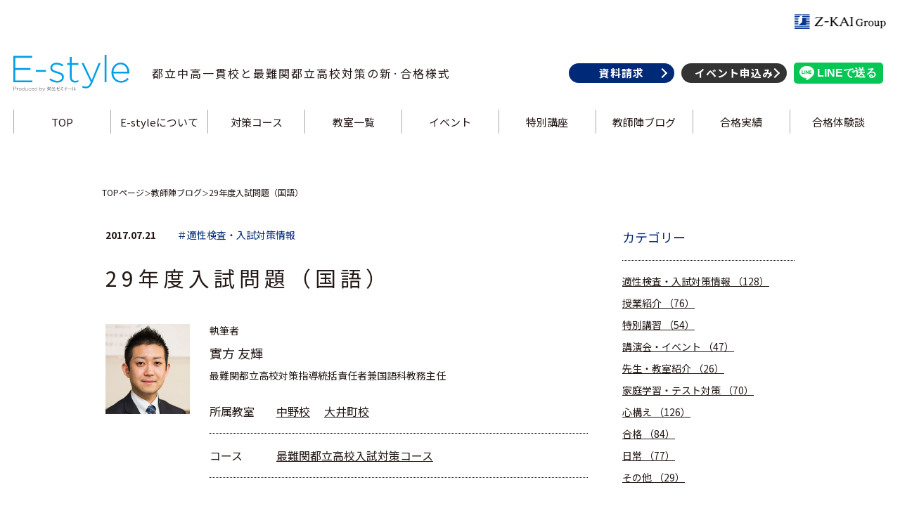

--- FILE ---
content_type: text/html; charset=UTF-8
request_url: https://e-style.eikoh-seminar.com/blog/801/
body_size: 73085
content:

<!DOCTYPE html>
<html lang="ja">

<head prefix="og: http://ogp.me/ns# fb: http://ogp.me/ns/fb# article: http://ogp.me/ns/article#">
    <script async src="https://s.yimg.jp/images/listing/tool/cv/ytag.js"></script>
    <script>
        window.yjDataLayer = window.yjDataLayer || [];

        function ytag() {
            yjDataLayer.push(arguments);
        }
        ytag({
            "type": "ycl_cookie"
        });
    </script>
    <!-- Google Tag Manager -->
    <script>
        (function(w, d, s, l, i) {
            w[l] = w[l] || [];
            w[l].push({
                'gtm.start': new Date().getTime(),
                event: 'gtm.js'
            });
            var f = d.getElementsByTagName(s)[0],
                j = d.createElement(s),
                dl = l != 'dataLayer' ? '&l=' + l : '';
            j.async = true;
            j.src =
                'https://www.googletagmanager.com/gtm.js?id=' + i + dl;
            f.parentNode.insertBefore(j, f);
        })(window, document, 'script', 'dataLayer', 'GTM-WRBZNTH');
    </script>
    <!-- End Google Tag Manager -->
    <meta charset="UTF-8">
    <meta http-equiv="X-UA-Compatible" content="IE=edge">
    <meta name="viewport" content="width=device-width, user-scalable=yes, initial-scale=1, viewport-fit=cover">
    <link rel="icon" href="https://e-style.eikoh-seminar.com/westp/wp-content/themes/westp02/assets/img/cmmn/favicon.ico">
    <!--▼共通css▼-->
    <link href="https://fonts.googleapis.com/css2?family=M+PLUS+Rounded+1c:wght@400;500;700&family=Noto+Sans+JP:wght@400;500;700&family=Noto+Serif+JP:wght@400;500;600;700&display=swap" rel="stylesheet">
    <!--▲共通css▲-->
    <!--▼OGP設定▼-->
            <meta property="og:description" content="中学部主任の實方友輝です。
夏が始まりましたね。日々是決戦です。
さて、今回からは昨年度都立入試におけるグループ作成問題について、E-style中学部教科担当より傾向、分析、対策などをお伝えいたします…">
        <!--▲OGP設定▲-->
    <!--[if lt IE 9]>
	<script src="https://e-style.eikoh-seminar.com/westp/wp-content/themes/westp02/assets/js/css3-mediaqueries.js" type="text/javascript"></script>
	<script src="https://e-style.eikoh-seminar.com/westp/wp-content/themes/westp02/assets/js/html5shiv.js" type="text/javascript"></script>
	<![endif]-->
    <script type="text/javascript">
        document.createElement('main');
    </script>
    <!-- Global site tag (gtag.js) - Google Ads: 10840931867 -->
    <script async src="https://www.googletagmanager.com/gtag/js?id=AW-10840931867"></script>
    <script>
        window.dataLayer = window.dataLayer || [];

        function gtag() {
            dataLayer.push(arguments);
        }
        gtag('js', new Date());
        gtag('config', 'AW-10840931867');
    </script>
    <title>29年度入試問題（国語） | E-style(イースタイル)</title>

		<!-- All in One SEO 4.6.7.1 - aioseo.com -->
		<meta name="robots" content="max-image-preview:large" />
		<link rel="canonical" href="https://e-style.eikoh-seminar.com/blog/801/" />
		<meta name="generator" content="All in One SEO (AIOSEO) 4.6.7.1" />
		<meta property="og:locale" content="ja_JP" />
		<meta property="og:site_name" content="E-style(イースタイル) | 都立中高一貫校と最難関都立高校対策の新·合格様式の学習塾" />
		<meta property="og:type" content="article" />
		<meta property="og:title" content="29年度入試問題（国語） | E-style(イースタイル)" />
		<meta property="og:url" content="https://e-style.eikoh-seminar.com/blog/801/" />
		<meta property="og:image" content="https://e-style.eikoh-seminar.com/westp/wp-content/uploads/2022/03/ogp.png" />
		<meta property="og:image:secure_url" content="https://e-style.eikoh-seminar.com/westp/wp-content/uploads/2022/03/ogp.png" />
		<meta property="og:image:width" content="1200" />
		<meta property="og:image:height" content="630" />
		<meta property="article:published_time" content="2017-07-21T06:09:05+00:00" />
		<meta property="article:modified_time" content="2022-03-11T11:52:33+00:00" />
		<meta name="twitter:card" content="summary" />
		<meta name="twitter:title" content="29年度入試問題（国語） | E-style(イースタイル)" />
		<meta name="twitter:image" content="https://e-style.eikoh-seminar.com/westp/wp-content/uploads/2022/03/ogp.png" />
		<script type="application/ld+json" class="aioseo-schema">
			{"@context":"https:\/\/schema.org","@graph":[{"@type":"BreadcrumbList","@id":"https:\/\/e-style.eikoh-seminar.com\/blog\/801\/#breadcrumblist","itemListElement":[{"@type":"ListItem","@id":"https:\/\/e-style.eikoh-seminar.com\/#listItem","position":1,"name":"Home","item":"https:\/\/e-style.eikoh-seminar.com\/","nextItem":"https:\/\/e-style.eikoh-seminar.com\/blog\/801\/#listItem"},{"@type":"ListItem","@id":"https:\/\/e-style.eikoh-seminar.com\/blog\/801\/#listItem","position":2,"name":"29\u5e74\u5ea6\u5165\u8a66\u554f\u984c\uff08\u56fd\u8a9e\uff09","previousItem":"https:\/\/e-style.eikoh-seminar.com\/#listItem"}]},{"@type":"Organization","@id":"https:\/\/e-style.eikoh-seminar.com\/#organization","name":"E-style(\u30a4\u30fc\u30b9\u30bf\u30a4\u30eb)","description":"\u90fd\u7acb\u4e2d\u9ad8\u4e00\u8cab\u6821\u3068\u6700\u96e3\u95a2\u90fd\u7acb\u9ad8\u6821\u5bfe\u7b56\u306e\u65b0\u00b7\u5408\u683c\u69d8\u5f0f\u306e\u5b66\u7fd2\u587e","url":"https:\/\/e-style.eikoh-seminar.com\/","logo":{"@type":"ImageObject","url":"https:\/\/e-style.eikoh-seminar.com\/westp\/wp-content\/uploads\/2022\/02\/estyle-thumbnail.jpg","@id":"https:\/\/e-style.eikoh-seminar.com\/blog\/801\/#organizationLogo","width":900,"height":673},"image":{"@id":"https:\/\/e-style.eikoh-seminar.com\/blog\/801\/#organizationLogo"}},{"@type":"Person","@id":"https:\/\/e-style.eikoh-seminar.com\/author\/y-zitsukata\/#author","url":"https:\/\/e-style.eikoh-seminar.com\/author\/y-zitsukata\/","name":"\u5be6\u65b9\u53cb\u8f1d"},{"@type":"WebPage","@id":"https:\/\/e-style.eikoh-seminar.com\/blog\/801\/#webpage","url":"https:\/\/e-style.eikoh-seminar.com\/blog\/801\/","name":"29\u5e74\u5ea6\u5165\u8a66\u554f\u984c\uff08\u56fd\u8a9e\uff09 | E-style(\u30a4\u30fc\u30b9\u30bf\u30a4\u30eb)","inLanguage":"ja","isPartOf":{"@id":"https:\/\/e-style.eikoh-seminar.com\/#website"},"breadcrumb":{"@id":"https:\/\/e-style.eikoh-seminar.com\/blog\/801\/#breadcrumblist"},"author":{"@id":"https:\/\/e-style.eikoh-seminar.com\/author\/y-zitsukata\/#author"},"creator":{"@id":"https:\/\/e-style.eikoh-seminar.com\/author\/y-zitsukata\/#author"},"datePublished":"2017-07-21T15:09:05+09:00","dateModified":"2022-03-11T20:52:33+09:00"},{"@type":"WebSite","@id":"https:\/\/e-style.eikoh-seminar.com\/#website","url":"https:\/\/e-style.eikoh-seminar.com\/","name":"E-style(\u30a4\u30fc\u30b9\u30bf\u30a4\u30eb)","description":"\u90fd\u7acb\u4e2d\u9ad8\u4e00\u8cab\u6821\u3068\u6700\u96e3\u95a2\u90fd\u7acb\u9ad8\u6821\u5bfe\u7b56\u306e\u65b0\u00b7\u5408\u683c\u69d8\u5f0f\u306e\u5b66\u7fd2\u587e","inLanguage":"ja","publisher":{"@id":"https:\/\/e-style.eikoh-seminar.com\/#organization"}}]}
		</script>
		<!-- All in One SEO -->

<link rel='dns-prefetch' href='//ajax.googleapis.com' />
<link rel='dns-prefetch' href='//cdn.jsdelivr.net' />
<link rel='dns-prefetch' href='//cdnjs.cloudflare.com' />
<link rel="alternate" type="application/rss+xml" title="E-style(イースタイル) &raquo; フィード" href="https://e-style.eikoh-seminar.com/feed/" />
<link rel="alternate" type="application/rss+xml" title="E-style(イースタイル) &raquo; コメントフィード" href="https://e-style.eikoh-seminar.com/comments/feed/" />
<link rel='stylesheet' id='wp-block-library-css' href='https://e-style.eikoh-seminar.com/westp/wp-includes/css/dist/block-library/style.min.css?ver=6.6.1' type='text/css' media='all' />
<style id='classic-theme-styles-inline-css' type='text/css'>
/*! This file is auto-generated */
.wp-block-button__link{color:#fff;background-color:#32373c;border-radius:9999px;box-shadow:none;text-decoration:none;padding:calc(.667em + 2px) calc(1.333em + 2px);font-size:1.125em}.wp-block-file__button{background:#32373c;color:#fff;text-decoration:none}
</style>
<style id='global-styles-inline-css' type='text/css'>
:root{--wp--preset--aspect-ratio--square: 1;--wp--preset--aspect-ratio--4-3: 4/3;--wp--preset--aspect-ratio--3-4: 3/4;--wp--preset--aspect-ratio--3-2: 3/2;--wp--preset--aspect-ratio--2-3: 2/3;--wp--preset--aspect-ratio--16-9: 16/9;--wp--preset--aspect-ratio--9-16: 9/16;--wp--preset--color--black: #000000;--wp--preset--color--cyan-bluish-gray: #abb8c3;--wp--preset--color--white: #ffffff;--wp--preset--color--pale-pink: #f78da7;--wp--preset--color--vivid-red: #cf2e2e;--wp--preset--color--luminous-vivid-orange: #ff6900;--wp--preset--color--luminous-vivid-amber: #fcb900;--wp--preset--color--light-green-cyan: #7bdcb5;--wp--preset--color--vivid-green-cyan: #00d084;--wp--preset--color--pale-cyan-blue: #8ed1fc;--wp--preset--color--vivid-cyan-blue: #0693e3;--wp--preset--color--vivid-purple: #9b51e0;--wp--preset--gradient--vivid-cyan-blue-to-vivid-purple: linear-gradient(135deg,rgba(6,147,227,1) 0%,rgb(155,81,224) 100%);--wp--preset--gradient--light-green-cyan-to-vivid-green-cyan: linear-gradient(135deg,rgb(122,220,180) 0%,rgb(0,208,130) 100%);--wp--preset--gradient--luminous-vivid-amber-to-luminous-vivid-orange: linear-gradient(135deg,rgba(252,185,0,1) 0%,rgba(255,105,0,1) 100%);--wp--preset--gradient--luminous-vivid-orange-to-vivid-red: linear-gradient(135deg,rgba(255,105,0,1) 0%,rgb(207,46,46) 100%);--wp--preset--gradient--very-light-gray-to-cyan-bluish-gray: linear-gradient(135deg,rgb(238,238,238) 0%,rgb(169,184,195) 100%);--wp--preset--gradient--cool-to-warm-spectrum: linear-gradient(135deg,rgb(74,234,220) 0%,rgb(151,120,209) 20%,rgb(207,42,186) 40%,rgb(238,44,130) 60%,rgb(251,105,98) 80%,rgb(254,248,76) 100%);--wp--preset--gradient--blush-light-purple: linear-gradient(135deg,rgb(255,206,236) 0%,rgb(152,150,240) 100%);--wp--preset--gradient--blush-bordeaux: linear-gradient(135deg,rgb(254,205,165) 0%,rgb(254,45,45) 50%,rgb(107,0,62) 100%);--wp--preset--gradient--luminous-dusk: linear-gradient(135deg,rgb(255,203,112) 0%,rgb(199,81,192) 50%,rgb(65,88,208) 100%);--wp--preset--gradient--pale-ocean: linear-gradient(135deg,rgb(255,245,203) 0%,rgb(182,227,212) 50%,rgb(51,167,181) 100%);--wp--preset--gradient--electric-grass: linear-gradient(135deg,rgb(202,248,128) 0%,rgb(113,206,126) 100%);--wp--preset--gradient--midnight: linear-gradient(135deg,rgb(2,3,129) 0%,rgb(40,116,252) 100%);--wp--preset--font-size--small: 13px;--wp--preset--font-size--medium: 20px;--wp--preset--font-size--large: 36px;--wp--preset--font-size--x-large: 42px;--wp--preset--spacing--20: 0.44rem;--wp--preset--spacing--30: 0.67rem;--wp--preset--spacing--40: 1rem;--wp--preset--spacing--50: 1.5rem;--wp--preset--spacing--60: 2.25rem;--wp--preset--spacing--70: 3.38rem;--wp--preset--spacing--80: 5.06rem;--wp--preset--shadow--natural: 6px 6px 9px rgba(0, 0, 0, 0.2);--wp--preset--shadow--deep: 12px 12px 50px rgba(0, 0, 0, 0.4);--wp--preset--shadow--sharp: 6px 6px 0px rgba(0, 0, 0, 0.2);--wp--preset--shadow--outlined: 6px 6px 0px -3px rgba(255, 255, 255, 1), 6px 6px rgba(0, 0, 0, 1);--wp--preset--shadow--crisp: 6px 6px 0px rgba(0, 0, 0, 1);}:where(.is-layout-flex){gap: 0.5em;}:where(.is-layout-grid){gap: 0.5em;}body .is-layout-flex{display: flex;}.is-layout-flex{flex-wrap: wrap;align-items: center;}.is-layout-flex > :is(*, div){margin: 0;}body .is-layout-grid{display: grid;}.is-layout-grid > :is(*, div){margin: 0;}:where(.wp-block-columns.is-layout-flex){gap: 2em;}:where(.wp-block-columns.is-layout-grid){gap: 2em;}:where(.wp-block-post-template.is-layout-flex){gap: 1.25em;}:where(.wp-block-post-template.is-layout-grid){gap: 1.25em;}.has-black-color{color: var(--wp--preset--color--black) !important;}.has-cyan-bluish-gray-color{color: var(--wp--preset--color--cyan-bluish-gray) !important;}.has-white-color{color: var(--wp--preset--color--white) !important;}.has-pale-pink-color{color: var(--wp--preset--color--pale-pink) !important;}.has-vivid-red-color{color: var(--wp--preset--color--vivid-red) !important;}.has-luminous-vivid-orange-color{color: var(--wp--preset--color--luminous-vivid-orange) !important;}.has-luminous-vivid-amber-color{color: var(--wp--preset--color--luminous-vivid-amber) !important;}.has-light-green-cyan-color{color: var(--wp--preset--color--light-green-cyan) !important;}.has-vivid-green-cyan-color{color: var(--wp--preset--color--vivid-green-cyan) !important;}.has-pale-cyan-blue-color{color: var(--wp--preset--color--pale-cyan-blue) !important;}.has-vivid-cyan-blue-color{color: var(--wp--preset--color--vivid-cyan-blue) !important;}.has-vivid-purple-color{color: var(--wp--preset--color--vivid-purple) !important;}.has-black-background-color{background-color: var(--wp--preset--color--black) !important;}.has-cyan-bluish-gray-background-color{background-color: var(--wp--preset--color--cyan-bluish-gray) !important;}.has-white-background-color{background-color: var(--wp--preset--color--white) !important;}.has-pale-pink-background-color{background-color: var(--wp--preset--color--pale-pink) !important;}.has-vivid-red-background-color{background-color: var(--wp--preset--color--vivid-red) !important;}.has-luminous-vivid-orange-background-color{background-color: var(--wp--preset--color--luminous-vivid-orange) !important;}.has-luminous-vivid-amber-background-color{background-color: var(--wp--preset--color--luminous-vivid-amber) !important;}.has-light-green-cyan-background-color{background-color: var(--wp--preset--color--light-green-cyan) !important;}.has-vivid-green-cyan-background-color{background-color: var(--wp--preset--color--vivid-green-cyan) !important;}.has-pale-cyan-blue-background-color{background-color: var(--wp--preset--color--pale-cyan-blue) !important;}.has-vivid-cyan-blue-background-color{background-color: var(--wp--preset--color--vivid-cyan-blue) !important;}.has-vivid-purple-background-color{background-color: var(--wp--preset--color--vivid-purple) !important;}.has-black-border-color{border-color: var(--wp--preset--color--black) !important;}.has-cyan-bluish-gray-border-color{border-color: var(--wp--preset--color--cyan-bluish-gray) !important;}.has-white-border-color{border-color: var(--wp--preset--color--white) !important;}.has-pale-pink-border-color{border-color: var(--wp--preset--color--pale-pink) !important;}.has-vivid-red-border-color{border-color: var(--wp--preset--color--vivid-red) !important;}.has-luminous-vivid-orange-border-color{border-color: var(--wp--preset--color--luminous-vivid-orange) !important;}.has-luminous-vivid-amber-border-color{border-color: var(--wp--preset--color--luminous-vivid-amber) !important;}.has-light-green-cyan-border-color{border-color: var(--wp--preset--color--light-green-cyan) !important;}.has-vivid-green-cyan-border-color{border-color: var(--wp--preset--color--vivid-green-cyan) !important;}.has-pale-cyan-blue-border-color{border-color: var(--wp--preset--color--pale-cyan-blue) !important;}.has-vivid-cyan-blue-border-color{border-color: var(--wp--preset--color--vivid-cyan-blue) !important;}.has-vivid-purple-border-color{border-color: var(--wp--preset--color--vivid-purple) !important;}.has-vivid-cyan-blue-to-vivid-purple-gradient-background{background: var(--wp--preset--gradient--vivid-cyan-blue-to-vivid-purple) !important;}.has-light-green-cyan-to-vivid-green-cyan-gradient-background{background: var(--wp--preset--gradient--light-green-cyan-to-vivid-green-cyan) !important;}.has-luminous-vivid-amber-to-luminous-vivid-orange-gradient-background{background: var(--wp--preset--gradient--luminous-vivid-amber-to-luminous-vivid-orange) !important;}.has-luminous-vivid-orange-to-vivid-red-gradient-background{background: var(--wp--preset--gradient--luminous-vivid-orange-to-vivid-red) !important;}.has-very-light-gray-to-cyan-bluish-gray-gradient-background{background: var(--wp--preset--gradient--very-light-gray-to-cyan-bluish-gray) !important;}.has-cool-to-warm-spectrum-gradient-background{background: var(--wp--preset--gradient--cool-to-warm-spectrum) !important;}.has-blush-light-purple-gradient-background{background: var(--wp--preset--gradient--blush-light-purple) !important;}.has-blush-bordeaux-gradient-background{background: var(--wp--preset--gradient--blush-bordeaux) !important;}.has-luminous-dusk-gradient-background{background: var(--wp--preset--gradient--luminous-dusk) !important;}.has-pale-ocean-gradient-background{background: var(--wp--preset--gradient--pale-ocean) !important;}.has-electric-grass-gradient-background{background: var(--wp--preset--gradient--electric-grass) !important;}.has-midnight-gradient-background{background: var(--wp--preset--gradient--midnight) !important;}.has-small-font-size{font-size: var(--wp--preset--font-size--small) !important;}.has-medium-font-size{font-size: var(--wp--preset--font-size--medium) !important;}.has-large-font-size{font-size: var(--wp--preset--font-size--large) !important;}.has-x-large-font-size{font-size: var(--wp--preset--font-size--x-large) !important;}
:where(.wp-block-post-template.is-layout-flex){gap: 1.25em;}:where(.wp-block-post-template.is-layout-grid){gap: 1.25em;}
:where(.wp-block-columns.is-layout-flex){gap: 2em;}:where(.wp-block-columns.is-layout-grid){gap: 2em;}
:root :where(.wp-block-pullquote){font-size: 1.5em;line-height: 1.6;}
</style>
<link rel='stylesheet' id='wp-pagenavi-css' href='https://e-style.eikoh-seminar.com/westp/wp-content/plugins/wp-pagenavi/pagenavi-css.css?ver=2.70' type='text/css' media='all' />
<link rel='stylesheet' id='drawer-css' href='https://cdnjs.cloudflare.com/ajax/libs/drawer/3.2.2/css/drawer.min.css?ver=3.2.2' type='text/css' media='screen and (max-width:599px)' />
<link rel='stylesheet' id='swiper-style-css' href='https://cdnjs.cloudflare.com/ajax/libs/Swiper/5.4.3/css/swiper.min.css?ver=5.4.3' type='text/css' media='all' />
<link rel='stylesheet' id='hover-css' href='https://e-style.eikoh-seminar.com/westp/wp-content/themes/westp02/assets/css/hover-min.css?ver=1.0' type='text/css' media='all' />
<link rel='stylesheet' id='bxslider-css' href='https://e-style.eikoh-seminar.com/westp/wp-content/themes/westp02/assets/css/jquery.bxslider.min.css?ver=1.0' type='text/css' media='all' />
<link rel='stylesheet' id='style-css' href='https://e-style.eikoh-seminar.com/westp/wp-content/themes/westp02/assets/css/style.css?ver=1.0' type='text/css' media='all' />
<link rel='shortlink' href='https://e-style.eikoh-seminar.com/?p=801' />
    <style>
        #wrap {
            margin-bottom: 0.6em;
            z-index: 9999;
            position: absolute;
            transition: 0.6s;
        }

        @media screen and (max-width: 550px) {
            #wrap {
                bottom: 0;
                position: fixed;
            }
        }
    </style>
</head>





<body class="drawer drawer--top">
    <!-- 緊急情報一括掲出
    <section id="wrap" style="background:#fff;padding:0;border:1px solid #b51213;width:100%;">
        <span style="display:block;background-color:#b51213;font-size:14px;color:#fff;text-align:center;font-weight:500;padding: 8px 0;">緊急情報</span>
        <div style="padding: 10px 20px;">
            <div style="color:#b51213;font-size:14px;line-height: 1.4em;">
                <span>yyyy/mm/dd</span>
                <span style="margin-left:10px;font-weight: 500;">
                    <a href="" style="color:#b51213;" target="_blank">掲出内容記載</a>
                </span>
            </div>
        </div>
    </section> -->
    <script async src="https://info.eikoh-seminar.com/wp-content/themes/eikoh/assets/js/header_widget.js" charset="utf-8"></script>

    <!-- Google Tag Manager (noscript) -->
    <noscript><iframe src="https://www.googletagmanager.com/ns.html?id=GTM-WRBZNTH" height="0" width="0" style="display:none;visibility:hidden"></iframe></noscript>
    <!-- End Google Tag Manager (noscript) -->

    <a href="javascript:void();" class="anchorPoint" id="home"></a>
    <!--▼#wrapEstyle▼-->
    <div id="wrapEstyle">
        <!--▼▼#fixedBtn▼▼-->
        <div id="fixedBtn" style="display: none;">
            <ul class="cf">
                <li><a href="https://e-style.eikoh-seminar.com/course/koishikawa/">対策コース</a></li>
            </ul>
        </div>
        <!--▲▲#fixedBtn▲▲-->


        <!-- //////////////////// HEADER START //////////////////// -->
        <!--▼▼#globalHeader▼▼-->
        <header id="globalHeader" role="banner">
            <p class="z-kai forPc">
                <a href="https://www.zkai-gr.co.jp/" target="_blank" rel="noopener"><img src="https://e-style.eikoh-seminar.com/westp/wp-content/themes/westp02/assets/img/cmmn/logo_zkaigroup.png" alt="Z-KAI Group"></a>
            </p>
            <div class="header_wrap">
                <button type="button" class="drawer-toggle drawer-hamburger forSp"><span class="sr-only">toggle navigation</span><span class="drawer-hamburger-icon"></span></button>
                <nav class="drawer-nav forSp" role="navigation">
                    <p class="hmbrgrLogo">
                        <a href="https://e-style.eikoh-seminar.com"><img src="https://e-style.eikoh-seminar.com/westp/wp-content/themes/westp02/assets/img/cmmn/logo_estyle.svg" type=”image/svg+xml” alt="E-style"></a>
                        <!--<a href="https://www.zkai-gr.co.jp/" target="_blank" rel="noopener"><img src="https://e-style.eikoh-seminar.com/westp/wp-content/themes/westp02/assets/img/cmmn/logo_zkaigroup.png" alt="Z-KAI Group"></a>-->
                    </p>
                    <ul class="hmbrgrList">
                        <li><a href="https://e-style.eikoh-seminar.com">TOP</a></li>
                        <li>
                            <dl class="accMenu02">
                                <dt>E-styleについて</dt>
                                <dd>
                                    <ul class=" cf">
                                        <li class="line01"><a href="https://e-style.eikoh-seminar.com/about/feature/">指導方針&middot;特長/小学部&middot;中学部</a></li>
                                        <li class="line02"><a href="https://e-style.eikoh-seminar.com/about/pass_method/">合格メソッド</a></li>
                                        <li><a href="https://e-style.eikoh-seminar.com/about/leadership/">教師陣の指導力</a></li>
                                    </ul>
                                </dd>
                            </dl>
                        </li>
                        <li>
                            <dl class="accMenu02">
                                <dt>対策コース</dt>
                                <dd>
                                                                            <ul class="col02 cf">
                                                                                            <li><a href="https://e-style.eikoh-seminar.com/course/koishikawa/">小石川中対策コース</a></li>
                                                                                            <li><a href="https://e-style.eikoh-seminar.com/course/hakuo-taisaku/">白鷗高附中対策コース</a></li>
                                                                                            <li><a href="https://e-style.eikoh-seminar.com/course/r-fuzoku-taisaku/">両国高附中対策コース</a></li>
                                                                                            <li><a href="https://e-style.eikoh-seminar.com/course/oushuukan/">桜修館中対策コース</a></li>
                                                                                            <li><a href="https://e-style.eikoh-seminar.com/course/fuji/">富士高附中対策コース</a></li>
                                                                                            <li><a href="https://e-style.eikoh-seminar.com/course/oizumi/">大泉高附中対策コース</a></li>
                                                                                            <li><a href="https://e-style.eikoh-seminar.com/course/minamitama/">南多摩中対策コース</a></li>
                                                                                            <li><a href="https://e-style.eikoh-seminar.com/course/tachikawa/">立川国際中対策コース</a></li>
                                                                                            <li><a href="https://e-style.eikoh-seminar.com/course/musashi/">武蔵高附中対策コース</a></li>
                                                                                            <li><a href="https://e-style.eikoh-seminar.com/course/mitaka/">三鷹中対策コース</a></li>
                                                                                            <li><a href="https://e-style.eikoh-seminar.com/course/kudan/">九段中対策コース</a></li>
                                                                                        <li><a href="https://e-style.eikoh-seminar.com/course/sainankan-taisaku/">最難関都立高校入試対策コース</a></li>
                                        </ul>
                                                                                                            </dd>
                            </dl>
                        </li>
                        <li>
                            <dl class="accMenu02">
                                <dt>教室一覧</dt>
                                <dd>
                                                                            <ul class="col02 cf">
                                                                                            <li><a href="https://e-style.eikoh-seminar.com/access/sugamo/">E-style 巣鴨校</a></li>
                                                                                            <li><a href="https://e-style.eikoh-seminar.com/access/ueno/">E-style 上野校</a></li>
                                                                                            <li><a href="https://e-style.eikoh-seminar.com/access/kinshicho/">E-style 錦糸町校</a></li>
                                                                                            <li><a href="https://e-style.eikoh-seminar.com/access/ooimachi/">E-style 大井町校</a></li>
                                                                                            <li><a href="https://e-style.eikoh-seminar.com/access/nakano/">E-style 中野校</a></li>
                                                                                            <li><a href="https://e-style.eikoh-seminar.com/access/tachikawa/">E-style 立川校</a></li>
                                                                                            <li><a href="https://e-style.eikoh-seminar.com/access/kichijoji/">E-style 吉祥寺校</a></li>
                                                                                            <li><a href="https://e-style.eikoh-seminar.com/access/iidabashi/">E-style 飯田橋校</a></li>
                                                                                            <li><a href="https://e-style.eikoh-seminar.com/access/oizumigakuen/">E-style 大泉学園校</a></li>
                                                                                    </ul>
                                                                                                            </dd>
                            </dl>
                        </li>
                        <li><a href="https://e-style.eikoh-seminar.com/event/">イベント</a></li>
                        <li>
                            <dl class="accMenu02">
                                <dt>特別講座</dt>
                                <dd>
                                    <ul class="col02 cf">
                                        <li><a href="https://e-style.eikoh-seminar.com/special-course/elementary-school/">小学部</a></li>
                                        <li><a href="https://e-style.eikoh-seminar.com/special-course/middle-school/">中学部</a></li>
                                    </ul>
                                </dd>
                            </dl>
                        </li>
                        <li><a href="https://e-style.eikoh-seminar.com/blog/">教師陣ブログ</a></li>
                        <li><a href="https://e-style.eikoh-seminar.com/#pass-content">合格実績</a></li>
                        <li><a href="https://e-style.eikoh-seminar.com/lp/lp-5365/">合格体験談</a></li>
                    </ul>
                    <ul class="hmbrgrLink">
                        <li><a href="//www.eikoh-seminar.com/eforms/user/app.php?keycode=262_c0lk76r0z6" target="_blank" rel="noopener" onClick="ga('send', 'event', 'Outbound_Links', 'click', 'request_document');">資料請求</a></li>
                        <li><a href="//www.eikoh-seminar.com/eforms/user/app.php?keycode=263_x7v02rg06p" target="_blank" rel="noopener" onClick="ga('send', 'event', 'Outbound_Links', 'click', 'request_event');">イベント申込み</a></li>
                        <li>
                            <div class="line-it-button" data-lang="ja" data-type="share-a" data-env="REAL" data-url="https://e-style.eikoh-seminar.com/" data-color="default" data-size="large" data-count="false" data-ver="3" style="display: none;"></div>
                            <script src="https://www.line-website.com/social-plugins/js/thirdparty/loader.min.js" async="async" defer="defer"></script>
                        </li>
                    </ul>
                </nav>
                <div class="header_area01">
                    <div class="header_logo">
                        <a href="https://e-style.eikoh-seminar.com"><img src="https://e-style.eikoh-seminar.com/westp/wp-content/themes/westp02/assets/img/cmmn/logo_estyle.svg" type=”image/svg+xml” width="160" height="50" alt="E-style"></a>
                    </div>
                    <p>都立中高一貫校と<br class="forSp">最難関都立高校対策の新&middot;合格様式</p>
                    <ul class="cf header_logo02 forSp">
                        <li><a href="//www.eikoh-seminar.com/eforms/user/app.php?keycode=262_c0lk76r0z6" target="_blank" rel="noopener" onClick="ga('send', 'event', 'Outbound_Links', 'click', 'request_document');">資料請求</a></li>
                        <li><a href="//www.eikoh-seminar.com/eforms/user/app.php?keycode=263_x7v02rg06p" target="_blank" rel="noopener" onClick="ga('send', 'event', 'Outbound_Links', 'click', 'request_event');">イベント申込み</a></li>
                    </ul>
                    <div class="header_contact forPc">
                        <ul>
                            <li><a href="//www.eikoh-seminar.com/eforms/user/app.php?keycode=262_c0lk76r0z6" target="_blank" rel="noopener" onClick="ga('send', 'event', 'Outbound_Links', 'click', 'request_document');">資料請求</a></li>
                            <li><a href="//www.eikoh-seminar.com/eforms/user/app.php?keycode=263_x7v02rg06p" target="_blank" rel="noopener" onClick="ga('send', 'event', 'Outbound_Links', 'click', 'request_event');">イベント申込み</a></li>
                            <li>
                                <div class="line-it-button" data-lang="ja" data-type="share-a" data-env="REAL" data-url="https://e-style.eikoh-seminar.com/" data-color="default" data-size="large" data-count="false" data-ver="3" style="display: none;"></div>
                                <script src="https://www.line-website.com/social-plugins/js/thirdparty/loader.min.js" async="async" defer="defer"></script>
                            </li>
                        </ul>

                    </div>
                </div>
                <nav class="gnav forPc">
                    <ul class="cf">
                        <li><a href="https://e-style.eikoh-seminar.com/" class="hvr-underline-from-center">TOP</a></li>
                        <li>
                            <a href="javascript:void(0);" class="accMenuTtl">E-styleについて</a>
                            <ul class="accMenuContent">
                                <li><a href="https://e-style.eikoh-seminar.com/about/feature/">指導方針&middot;特長/小学部&middot;中学部</a></li>
                                <li><a href="https://e-style.eikoh-seminar.com/about/pass_method/">合格メソッド</a></li>
                                <li><a href="https://e-style.eikoh-seminar.com/about/leadership/">教師陣の指導力</a></li>
                            </ul>
                        </li>
                        <li>
                            <a href="javascript:void(0);" class="accMenuTtl">対策コース</a>
                                                            <ul class="accMenuContent">
                                                                            <li><a href="https://e-style.eikoh-seminar.com/course/koishikawa/">小石川中対策コース</a></li>
                                                                            <li><a href="https://e-style.eikoh-seminar.com/course/hakuo-taisaku/">白鷗高附中対策コース</a></li>
                                                                            <li><a href="https://e-style.eikoh-seminar.com/course/r-fuzoku-taisaku/">両国高附中対策コース</a></li>
                                                                            <li><a href="https://e-style.eikoh-seminar.com/course/oushuukan/">桜修館中対策コース</a></li>
                                                                            <li><a href="https://e-style.eikoh-seminar.com/course/fuji/">富士高附中対策コース</a></li>
                                                                            <li><a href="https://e-style.eikoh-seminar.com/course/oizumi/">大泉高附中対策コース</a></li>
                                                                            <li><a href="https://e-style.eikoh-seminar.com/course/minamitama/">南多摩中対策コース</a></li>
                                                                            <li><a href="https://e-style.eikoh-seminar.com/course/tachikawa/">立川国際中対策コース</a></li>
                                                                            <li><a href="https://e-style.eikoh-seminar.com/course/musashi/">武蔵高附中対策コース</a></li>
                                                                            <li><a href="https://e-style.eikoh-seminar.com/course/mitaka/">三鷹中対策コース</a></li>
                                                                            <li><a href="https://e-style.eikoh-seminar.com/course/kudan/">九段中対策コース</a></li>
                                                                        <li><a href="https://e-style.eikoh-seminar.com/course/sainankan/">最難関都立高校入試対策コース</a></li>
                                </ul>
                                                                                    </li>
                        <li>
                            <a href="https://e-style.eikoh-seminar.com/access/" class="accMenuTtl">教室一覧</a>
                                                            <ul class="accMenuContent">
                                                                            <li><a href="https://e-style.eikoh-seminar.com/access/sugamo/">E-style 巣鴨校</a></li>
                                                                            <li><a href="https://e-style.eikoh-seminar.com/access/ueno/">E-style 上野校</a></li>
                                                                            <li><a href="https://e-style.eikoh-seminar.com/access/kinshicho/">E-style 錦糸町校</a></li>
                                                                            <li><a href="https://e-style.eikoh-seminar.com/access/ooimachi/">E-style 大井町校</a></li>
                                                                            <li><a href="https://e-style.eikoh-seminar.com/access/nakano/">E-style 中野校</a></li>
                                                                            <li><a href="https://e-style.eikoh-seminar.com/access/tachikawa/">E-style 立川校</a></li>
                                                                            <li><a href="https://e-style.eikoh-seminar.com/access/kichijoji/">E-style 吉祥寺校</a></li>
                                                                            <li><a href="https://e-style.eikoh-seminar.com/access/iidabashi/">E-style 飯田橋校</a></li>
                                                                            <li><a href="https://e-style.eikoh-seminar.com/access/oizumigakuen/">E-style 大泉学園校</a></li>
                                                                    </ul>
                                                                                    </li>
                        <li><a href="https://e-style.eikoh-seminar.com/event/" class="hvr-underline-from-center">イベント</a></li>
                        <li>
                            <a href="javascript:void(0);" class="accMenuTtl">特別講座</a>
                            <ul class="accMenuContent">
                                <li><a href="https://e-style.eikoh-seminar.com/special-course/elementary-school/">小学部</a></li>
                                <li><a href="https://e-style.eikoh-seminar.com/special-course/middle-school/">中学部</a></li>
                            </ul>
                        </li>
                        <li><a href="https://e-style.eikoh-seminar.com/blog/" class="hvr-underline-from-center">教師陣ブログ</a></li>
                        <li><a href="https://e-style.eikoh-seminar.com/#pass-content" class="hvr-underline-from-center">合格実績</a></li>
                        <li><a href="https://e-style.eikoh-seminar.com/lp/lp-5365/" class="hvr-underline-from-center">合格体験談</a></li>
                    </ul>
                </nav>
            </div>
        </header>
        <!--▲▲#globalHeader▲▲-->
        <!-- //////////////////// HEADER END /////////////////// -->        <!--▼▼#mainContents▼▼-->
        <main id="mainContents" class="blogSinglePage">

            <div class="lowerPageBreadcrumb">
                <div class="breadcrumbs" typeof="BreadcrumbList" vocab="https://schema.org/">
                    <!-- Breadcrumb NavXT 7.3.1 -->
<span property="itemListElement" typeof="ListItem"><a property="item" typeof="WebPage" href="https://e-style.eikoh-seminar.com" class="home" ><span property="name">TOPページ</span></a><meta property="position" content="1"></span>＞<span property="itemListElement" typeof="ListItem"><a property="item" typeof="WebPage" title="Go to 教師陣ブログ." href="https://e-style.eikoh-seminar.com/blog/" class="archive post-blog-archive" ><span property="name">教師陣ブログ</span></a><meta property="position" content="2"></span>＞<span property="itemListElement" typeof="ListItem"><span property="name" class="post post-blog current-item">29年度入試問題（国語）</span><meta property="url" content="https://e-style.eikoh-seminar.com/blog/801/"><meta property="position" content="3"></span>                </div>
            </div>

            <div class="blogPageWrap">
                <!-- ここから記事一覧（左側）エリア -->
                <div class="blogPageArticleArea blogSinglePageArticleArea">

                    <!-- 記事エリア（1件分）ここから -->
                    <section class="blogSinglePageArticleArea__block">
                                                                        <div class="blogPageArticleArea__titleArea">
                            <!-- ここから日付とタグのエリア -->
                            <div class="blogPageArticleArea__titleDateArea">
                                <time datetime="2017-07-21" class="blogPageArticleArea__titleDate">2017.07.21</time>
                                <p class="blogPageArticleArea__titleTag">
                                    <a href="https://e-style.eikoh-seminar.com/blog/blog_cat/entrance-exam/" class="blogPageArticleArea__titleTagLink">＃適性検査・入試対策情報</a>                                </p>
                            </div>
                            <!-- ブログタイトル -->
                            <h1 class="blogSinglePageArticleArea__title">29年度入試問題（国語）</h1>
                        </div>
                        <!-- ここから執筆者エリア -->
                        <figure class="blogPageArticleArea__teacherArea blogPageArticleArea__singleTeacherArea">
                            <p class=" blogPageArticleArea__teacherImgArea">
                                <img src="https://e-style.eikoh-seminar.com/westp/wp-content/uploads/2022/02/teacher-sanekata.jpg" alt="教師の写真" class="blogPageArticleArea__teacherImg">
                            </p>
                            <figcaption class="blogPageArticleArea__teacherNameArea">
                                <p class="blogPageArticleArea__writer">執筆者</p>
                                <p class="blogPageArticleArea__teacherName">實方 友輝</p>
                                <p class="blogPageArticleArea__teacherPosition">最難関都立高校対策指導統括責任者兼国語科教務主任</p>
                                <ul class="blogPageArticleArea__teacherClassList">
                                                                                                                <li class="blogPageArticleArea__teacherClassItem">
                                            <p class="blogPageArticleArea__teacherClassTtl">所属教室</p>
                                        <p class="blogPageArticleArea__teacherClassDate">
                                                                                        <a href="https://e-style.eikoh-seminar.com/access/nakano/" class="blogPageArticleArea__teacherClassDateLink">中野校</a>　
                                                                                        <a href="https://e-style.eikoh-seminar.com/access/ooimachi/" class="blogPageArticleArea__teacherClassDateLink">大井町校</a>　
                                                                                    </p>
                                                                            </li>

                                                                                                                <li class="blogPageArticleArea__teacherClassItem">
                                        <p class="blogPageArticleArea__teacherClassTtl">コース</p>
                                        <div class="blogPageArticleArea__teacherClassDataWrap">
                                                                                    <p class="blogPageArticleArea__teacherClassDate">
                                            <a href="https://e-style.eikoh-seminar.com/course/sainankan/" class="blogPageArticleArea__teacherClassDateLink">最難関都立高校入試対策コース</a>
                                        </p>
                                                                                </div>
                                                                                </li>
                                        </ul>
                            </figcaption>
                        </figure>
                        <!-- 本文ここから -->
                        <div class="blogPageArticleArea__wysiwygArea u-wysiwygArea">
                            <h2>入試問題（国語）を徹底分析</h2>
                            <p>中学部主任の實方友輝です。</p>
<p>夏が始まりましたね。日々是決戦です。</p>
<p>さて、今回からは昨年度都立入試におけるグループ作成問題について、E-style中学部教科担当より傾向、分析、対策などをお伝えいたします。本日は国語について私、實方よりお伝え申し上げます。</p>
<p><strong>＜傾向・分析＞</strong></p>
<p>まず、平均点は以下のとおりです。</p>
<p>&nbsp;</p>
<p>日比谷　72.8点　西　70.7点　戸山　62.4点　国立　63.7点　青山　73.2点</p>
<p>&nbsp;</p>
<p>ご覧になって皆さん何を感じますか。平均点高いですよね。一昨年度は上記の学校すべて60点超の平均点と易化しています。（因みに「易化」は「いか」ですよ。）</p>
<p>要は簡単だったんです。要因はいろいろありますがここでは割愛します。しかし、この状況に甘んじて国語の勉強はしなくてもいいやというわけにはいきませんよね。ご存じの通り、今年度より自校作成問題が復活します。自校作成が行われていた25年度入試の平均点を見れば難化することは容易に分かります。</p>
<p>&nbsp;</p>
<p>日比谷　65.4点　西　52.3点　戸山　62.6点　国立　58.2点　青山　58.3点</p>
<p>&nbsp;</p>
<p>戸山高校以外はすべて現在より平均点が低いです。</p>
<p>問題を難しくする方法は２つあります。ひとつ目は、文章の抽象度をあげること、ふたつ目は記述をふやすことです。前者は少し古めの近代文学からの出題や現古融合問題などですね。後者は単純に問題数を増やすとか字数を増やすとか、はたまた換言記述ではなく、理由記述や心情記述を増やすとかも考えられます。</p>
<p><strong>＜対策＞</strong></p>
<p>対策としては、過去問を使って、少し古めの文章に触れておくこと（関西の入試問題に多いです。）、記述アプローチの手順を意識化して練習することですね。日頃から「なぜ」と考えることも一つの方法でしょう。身の回りにあるものの意味を問い、それに「なぜ」と5回、自問自答してみてください。「なぜ私は存在するのだろう」「なぜ人は誰かのために生きようとするのだろう」「なぜ多くの人は幸せになりたいのだろう」「幸福って何だろう」……ちょっと危険ですね、やめておきます。</p>
<p>とにかく考え、言葉にすること、そして状況に応じて使う言葉を変えることが今後の入試に必要になる力です。まさに思考力・表現力・判断力ですね。</p>
<p>どうせやるなら楽しいほうがいい。受験勉強も同じですよね。明るく、楽しく、前向きに。</p>
<p>夏を楽しもう。Let’s, enjoy!</p>
                        </div>
                        <!-- 本文ここまで -->
                                                                            </section>
                    <!-- 記事エリア（1件分）ここまで-->
                    <div class="blogPageArticleArea__buttonArea">
                        <p class="blogPageArticleArea__button">
                            <a href="https://e-style.eikoh-seminar.com/blog/" class="blogPageArticleArea__buttonLink">
                                <span class="blogPageArticleArea__buttonLinkSpan">
                                    記事一覧に戻る
                                </span>
                            </a>
                        </p>
                    </div>

                </div>

                <!-- ここからサイドバー（右側）エリア -->
                                <div class="blogPageSideBar">
                    <section class="blogPageSideBar__category">
                        <p class="blogPageSideBar__title">カテゴリー</p>

                        <ul class="blogPageSideBar__categoryList">
                            	<li class="cat-item cat-item-4"><a href="https://e-style.eikoh-seminar.com/blog/blog_cat/entrance-exam/">適性検査・入試対策情報 <span>（128）</span></a>
</li>
	<li class="cat-item cat-item-3"><a href="https://e-style.eikoh-seminar.com/blog/blog_cat/class/">授業紹介 <span>（76）</span></a>
</li>
	<li class="cat-item cat-item-8"><a href="https://e-style.eikoh-seminar.com/blog/blog_cat/special/">特別講習 <span>（54）</span></a>
</li>
	<li class="cat-item cat-item-10"><a href="https://e-style.eikoh-seminar.com/blog/blog_cat/lecture-event/">講演会・イベント <span>（47）</span></a>
</li>
	<li class="cat-item cat-item-5"><a href="https://e-style.eikoh-seminar.com/blog/blog_cat/teacher/">先生・教室紹介 <span>（26）</span></a>
</li>
	<li class="cat-item cat-item-7"><a href="https://e-style.eikoh-seminar.com/blog/blog_cat/home/">家庭学習・テスト対策 <span>（70）</span></a>
</li>
	<li class="cat-item cat-item-9"><a href="https://e-style.eikoh-seminar.com/blog/blog_cat/mind/">心構え <span>（126）</span></a>
</li>
	<li class="cat-item cat-item-11"><a href="https://e-style.eikoh-seminar.com/blog/blog_cat/pass/">合格 <span>（84）</span></a>
</li>
	<li class="cat-item cat-item-6"><a href="https://e-style.eikoh-seminar.com/blog/blog_cat/daily/">日常 <span>（77）</span></a>
</li>
	<li class="cat-item cat-item-12"><a href="https://e-style.eikoh-seminar.com/blog/blog_cat/other/">その他 <span>（29）</span></a>
</li>
                        </ul>

                    </section>
                    <section class="blogPageSideBar__new">
                        <p class="blogPageSideBar__title">新着記事</p>

                        <ul class="blogPageSideBar__newList">

                                                                                                <li class="blogPageSideBar__newItem">
                            <a href="https://e-style.eikoh-seminar.com/blog/6553/" class="blogPageSideBar__newLink">作文が上手になるためには？</a>
                            <time datetime="2026-01-16" class="blogPageSideBar__newDate">2026年01月16日</time>
                        </li>
                                                <li class="blogPageSideBar__newItem">
                            <a href="https://e-style.eikoh-seminar.com/blog/6535/" class="blogPageSideBar__newLink">反省よりも行動</a>
                            <time datetime="2026-01-09" class="blogPageSideBar__newDate">2026年01月09日</time>
                        </li>
                                                <li class="blogPageSideBar__newItem">
                            <a href="https://e-style.eikoh-seminar.com/blog/6527/" class="blogPageSideBar__newLink">適性検査問題を探そう【年末年始編】</a>
                            <time datetime="2025-12-26" class="blogPageSideBar__newDate">2025年12月26日</time>
                        </li>
                                                <li class="blogPageSideBar__newItem">
                            <a href="https://e-style.eikoh-seminar.com/blog/6492/" class="blogPageSideBar__newLink">都区立受検の学習を通じて得られる「一生モノの力」</a>
                            <time datetime="2025-12-20" class="blogPageSideBar__newDate">2025年12月20日</time>
                        </li>
                                                <li class="blogPageSideBar__newItem">
                            <a href="https://e-style.eikoh-seminar.com/blog/6431/" class="blogPageSideBar__newLink">自主性という名の大岩</a>
                            <time datetime="2025-12-12" class="blogPageSideBar__newDate">2025年12月12日</time>
                        </li>
                                                                        </ul>
                    </section>
                    <section class="blogPageSideBar__archive">
                        <p class="blogPageSideBar__title">アーカイブ</p>

                        <ul class="blogPageSideBar__archiveList">
                            	<li><a href='https://e-style.eikoh-seminar.com/blog/date/2026/01/'>2026年1月（2）</a></li>
	<li><a href='https://e-style.eikoh-seminar.com/blog/date/2025/12/'>2025年12月（4）</a></li>
	<li><a href='https://e-style.eikoh-seminar.com/blog/date/2025/11/'>2025年11月（4）</a></li>
	<li><a href='https://e-style.eikoh-seminar.com/blog/date/2025/10/'>2025年10月（5）</a></li>
	<li><a href='https://e-style.eikoh-seminar.com/blog/date/2025/09/'>2025年9月（5）</a></li>
	<li><a href='https://e-style.eikoh-seminar.com/blog/date/2025/08/'>2025年8月（4）</a></li>
	<li><a href='https://e-style.eikoh-seminar.com/blog/date/2025/07/'>2025年7月（3）</a></li>
	<li><a href='https://e-style.eikoh-seminar.com/blog/date/2025/06/'>2025年6月（4）</a></li>
	<li><a href='https://e-style.eikoh-seminar.com/blog/date/2025/05/'>2025年5月（4）</a></li>
	<li><a href='https://e-style.eikoh-seminar.com/blog/date/2025/04/'>2025年4月（4）</a></li>
	<li><a href='https://e-style.eikoh-seminar.com/blog/date/2025/03/'>2025年3月（4）</a></li>
	<li><a href='https://e-style.eikoh-seminar.com/blog/date/2025/02/'>2025年2月（4）</a></li>
	<li><a href='https://e-style.eikoh-seminar.com/blog/date/2025/01/'>2025年1月（4）</a></li>
	<li><a href='https://e-style.eikoh-seminar.com/blog/date/2024/12/'>2024年12月（4）</a></li>
	<li><a href='https://e-style.eikoh-seminar.com/blog/date/2024/11/'>2024年11月（5）</a></li>
	<li><a href='https://e-style.eikoh-seminar.com/blog/date/2024/10/'>2024年10月（3）</a></li>
	<li><a href='https://e-style.eikoh-seminar.com/blog/date/2024/09/'>2024年9月（4）</a></li>
	<li><a href='https://e-style.eikoh-seminar.com/blog/date/2024/08/'>2024年8月（5）</a></li>
	<li><a href='https://e-style.eikoh-seminar.com/blog/date/2024/07/'>2024年7月（4）</a></li>
	<li><a href='https://e-style.eikoh-seminar.com/blog/date/2024/06/'>2024年6月（3）</a></li>
	<li><a href='https://e-style.eikoh-seminar.com/blog/date/2024/05/'>2024年5月（3）</a></li>
	<li><a href='https://e-style.eikoh-seminar.com/blog/date/2024/04/'>2024年4月（1）</a></li>
	<li><a href='https://e-style.eikoh-seminar.com/blog/date/2024/03/'>2024年3月（2）</a></li>
	<li><a href='https://e-style.eikoh-seminar.com/blog/date/2024/02/'>2024年2月（3）</a></li>
	<li><a href='https://e-style.eikoh-seminar.com/blog/date/2024/01/'>2024年1月（2）</a></li>
	<li><a href='https://e-style.eikoh-seminar.com/blog/date/2023/12/'>2023年12月（4）</a></li>
	<li><a href='https://e-style.eikoh-seminar.com/blog/date/2023/11/'>2023年11月（3）</a></li>
	<li><a href='https://e-style.eikoh-seminar.com/blog/date/2023/10/'>2023年10月（3）</a></li>
	<li><a href='https://e-style.eikoh-seminar.com/blog/date/2023/09/'>2023年9月（5）</a></li>
	<li><a href='https://e-style.eikoh-seminar.com/blog/date/2023/08/'>2023年8月（3）</a></li>
	<li><a href='https://e-style.eikoh-seminar.com/blog/date/2023/07/'>2023年7月（5）</a></li>
	<li><a href='https://e-style.eikoh-seminar.com/blog/date/2023/06/'>2023年6月（3）</a></li>
	<li><a href='https://e-style.eikoh-seminar.com/blog/date/2023/05/'>2023年5月（1）</a></li>
	<li><a href='https://e-style.eikoh-seminar.com/blog/date/2023/04/'>2023年4月（4）</a></li>
	<li><a href='https://e-style.eikoh-seminar.com/blog/date/2023/03/'>2023年3月（3）</a></li>
	<li><a href='https://e-style.eikoh-seminar.com/blog/date/2023/02/'>2023年2月（2）</a></li>
	<li><a href='https://e-style.eikoh-seminar.com/blog/date/2023/01/'>2023年1月（3）</a></li>
	<li><a href='https://e-style.eikoh-seminar.com/blog/date/2022/12/'>2022年12月（4）</a></li>
	<li><a href='https://e-style.eikoh-seminar.com/blog/date/2022/11/'>2022年11月（2）</a></li>
	<li><a href='https://e-style.eikoh-seminar.com/blog/date/2022/10/'>2022年10月（3）</a></li>
	<li><a href='https://e-style.eikoh-seminar.com/blog/date/2022/09/'>2022年9月（3）</a></li>
	<li><a href='https://e-style.eikoh-seminar.com/blog/date/2022/08/'>2022年8月（4）</a></li>
	<li><a href='https://e-style.eikoh-seminar.com/blog/date/2022/07/'>2022年7月（5）</a></li>
	<li><a href='https://e-style.eikoh-seminar.com/blog/date/2022/06/'>2022年6月（2）</a></li>
	<li><a href='https://e-style.eikoh-seminar.com/blog/date/2022/04/'>2022年4月（1）</a></li>
	<li><a href='https://e-style.eikoh-seminar.com/blog/date/2022/03/'>2022年3月（4）</a></li>
	<li><a href='https://e-style.eikoh-seminar.com/blog/date/2022/02/'>2022年2月（2）</a></li>
	<li><a href='https://e-style.eikoh-seminar.com/blog/date/2022/01/'>2022年1月（2）</a></li>
	<li><a href='https://e-style.eikoh-seminar.com/blog/date/2021/12/'>2021年12月（2）</a></li>
	<li><a href='https://e-style.eikoh-seminar.com/blog/date/2021/11/'>2021年11月（3）</a></li>
	<li><a href='https://e-style.eikoh-seminar.com/blog/date/2021/10/'>2021年10月（3）</a></li>
	<li><a href='https://e-style.eikoh-seminar.com/blog/date/2021/09/'>2021年9月（2）</a></li>
	<li><a href='https://e-style.eikoh-seminar.com/blog/date/2021/08/'>2021年8月（2）</a></li>
	<li><a href='https://e-style.eikoh-seminar.com/blog/date/2021/07/'>2021年7月（3）</a></li>
	<li><a href='https://e-style.eikoh-seminar.com/blog/date/2021/06/'>2021年6月（3）</a></li>
	<li><a href='https://e-style.eikoh-seminar.com/blog/date/2021/05/'>2021年5月（2）</a></li>
	<li><a href='https://e-style.eikoh-seminar.com/blog/date/2021/04/'>2021年4月（3）</a></li>
	<li><a href='https://e-style.eikoh-seminar.com/blog/date/2021/03/'>2021年3月（2）</a></li>
	<li><a href='https://e-style.eikoh-seminar.com/blog/date/2021/02/'>2021年2月（4）</a></li>
	<li><a href='https://e-style.eikoh-seminar.com/blog/date/2021/01/'>2021年1月（2）</a></li>
	<li><a href='https://e-style.eikoh-seminar.com/blog/date/2020/12/'>2020年12月（1）</a></li>
	<li><a href='https://e-style.eikoh-seminar.com/blog/date/2020/11/'>2020年11月（1）</a></li>
	<li><a href='https://e-style.eikoh-seminar.com/blog/date/2020/10/'>2020年10月（4）</a></li>
	<li><a href='https://e-style.eikoh-seminar.com/blog/date/2020/09/'>2020年9月（3）</a></li>
	<li><a href='https://e-style.eikoh-seminar.com/blog/date/2020/08/'>2020年8月（1）</a></li>
	<li><a href='https://e-style.eikoh-seminar.com/blog/date/2020/07/'>2020年7月（4）</a></li>
	<li><a href='https://e-style.eikoh-seminar.com/blog/date/2020/06/'>2020年6月（2）</a></li>
	<li><a href='https://e-style.eikoh-seminar.com/blog/date/2020/05/'>2020年5月（1）</a></li>
	<li><a href='https://e-style.eikoh-seminar.com/blog/date/2020/03/'>2020年3月（1）</a></li>
	<li><a href='https://e-style.eikoh-seminar.com/blog/date/2020/02/'>2020年2月（4）</a></li>
	<li><a href='https://e-style.eikoh-seminar.com/blog/date/2020/01/'>2020年1月（1）</a></li>
	<li><a href='https://e-style.eikoh-seminar.com/blog/date/2019/12/'>2019年12月（4）</a></li>
	<li><a href='https://e-style.eikoh-seminar.com/blog/date/2019/11/'>2019年11月（2）</a></li>
	<li><a href='https://e-style.eikoh-seminar.com/blog/date/2019/10/'>2019年10月（2）</a></li>
	<li><a href='https://e-style.eikoh-seminar.com/blog/date/2019/09/'>2019年9月（3）</a></li>
	<li><a href='https://e-style.eikoh-seminar.com/blog/date/2019/08/'>2019年8月（3）</a></li>
	<li><a href='https://e-style.eikoh-seminar.com/blog/date/2019/07/'>2019年7月（3）</a></li>
	<li><a href='https://e-style.eikoh-seminar.com/blog/date/2019/06/'>2019年6月（4）</a></li>
	<li><a href='https://e-style.eikoh-seminar.com/blog/date/2019/05/'>2019年5月（5）</a></li>
	<li><a href='https://e-style.eikoh-seminar.com/blog/date/2019/04/'>2019年4月（3）</a></li>
	<li><a href='https://e-style.eikoh-seminar.com/blog/date/2019/03/'>2019年3月（3）</a></li>
	<li><a href='https://e-style.eikoh-seminar.com/blog/date/2019/02/'>2019年2月（2）</a></li>
	<li><a href='https://e-style.eikoh-seminar.com/blog/date/2019/01/'>2019年1月（2）</a></li>
	<li><a href='https://e-style.eikoh-seminar.com/blog/date/2018/12/'>2018年12月（1）</a></li>
	<li><a href='https://e-style.eikoh-seminar.com/blog/date/2018/11/'>2018年11月（1）</a></li>
	<li><a href='https://e-style.eikoh-seminar.com/blog/date/2018/10/'>2018年10月（2）</a></li>
	<li><a href='https://e-style.eikoh-seminar.com/blog/date/2018/09/'>2018年9月（2）</a></li>
	<li><a href='https://e-style.eikoh-seminar.com/blog/date/2018/08/'>2018年8月（3）</a></li>
	<li><a href='https://e-style.eikoh-seminar.com/blog/date/2018/07/'>2018年7月（4）</a></li>
	<li><a href='https://e-style.eikoh-seminar.com/blog/date/2018/06/'>2018年6月（3）</a></li>
	<li><a href='https://e-style.eikoh-seminar.com/blog/date/2018/05/'>2018年5月（1）</a></li>
	<li><a href='https://e-style.eikoh-seminar.com/blog/date/2018/04/'>2018年4月（2）</a></li>
	<li><a href='https://e-style.eikoh-seminar.com/blog/date/2018/03/'>2018年3月（4）</a></li>
	<li><a href='https://e-style.eikoh-seminar.com/blog/date/2018/02/'>2018年2月（4）</a></li>
	<li><a href='https://e-style.eikoh-seminar.com/blog/date/2018/01/'>2018年1月（3）</a></li>
	<li><a href='https://e-style.eikoh-seminar.com/blog/date/2017/12/'>2017年12月（4）</a></li>
	<li><a href='https://e-style.eikoh-seminar.com/blog/date/2017/11/'>2017年11月（6）</a></li>
	<li><a href='https://e-style.eikoh-seminar.com/blog/date/2017/10/'>2017年10月（3）</a></li>
	<li><a href='https://e-style.eikoh-seminar.com/blog/date/2017/09/'>2017年9月（4）</a></li>
	<li><a href='https://e-style.eikoh-seminar.com/blog/date/2017/08/'>2017年8月（4）</a></li>
	<li><a href='https://e-style.eikoh-seminar.com/blog/date/2017/07/'>2017年7月（4）</a></li>
	<li><a href='https://e-style.eikoh-seminar.com/blog/date/2017/06/'>2017年6月（4）</a></li>
	<li><a href='https://e-style.eikoh-seminar.com/blog/date/2017/05/'>2017年5月（3）</a></li>
	<li><a href='https://e-style.eikoh-seminar.com/blog/date/2017/04/'>2017年4月（4）</a></li>
                            <!-- 	<li><a href='https://e-style.eikoh-seminar.com/blog/2026/01/'>2026年1月（2）</a></li>
	<li><a href='https://e-style.eikoh-seminar.com/blog/2025/12/'>2025年12月（4）</a></li>
	<li><a href='https://e-style.eikoh-seminar.com/blog/2025/11/'>2025年11月（4）</a></li>
	<li><a href='https://e-style.eikoh-seminar.com/blog/2025/10/'>2025年10月（5）</a></li>
	<li><a href='https://e-style.eikoh-seminar.com/blog/2025/09/'>2025年9月（5）</a></li>
	<li><a href='https://e-style.eikoh-seminar.com/blog/2025/08/'>2025年8月（4）</a></li>
	<li><a href='https://e-style.eikoh-seminar.com/blog/2025/07/'>2025年7月（3）</a></li>
	<li><a href='https://e-style.eikoh-seminar.com/blog/2025/06/'>2025年6月（4）</a></li>
	<li><a href='https://e-style.eikoh-seminar.com/blog/2025/05/'>2025年5月（4）</a></li>
	<li><a href='https://e-style.eikoh-seminar.com/blog/2025/04/'>2025年4月（4）</a></li>
	<li><a href='https://e-style.eikoh-seminar.com/blog/2025/03/'>2025年3月（4）</a></li>
	<li><a href='https://e-style.eikoh-seminar.com/blog/2025/02/'>2025年2月（4）</a></li>
 -->
                        </ul>
                    </section>
                </div>

            </div>

            </div>


        </main>
        <!--▲▲#mainContents▲▲--><!-- //////////////////// FOOTER START //////////////////// -->
<!--▼▼#globalFooter▼▼-->
<footer id="globalFooter">
    <div class="footer01">
        <div class="footer_wrap">
            <p class="logo">
                <a href="https://e-style.eikoh-seminar.com">
                    <img src="https://e-style.eikoh-seminar.com/westp/wp-content/themes/westp02/assets/img/cmmn/logo_estyle_white.svg" type=”image/svg+xml” alt="E-style">
                </a>
            </p>
            <div class="footer_col">
                <h3>E-styleについて</h3>
                <ul class="toggle">
                    <li><a href="https://e-style.eikoh-seminar.com/about/feature/" class="forPc">指導方針&middot;特長<br class="forPc">小学部&middot;中学部</a><a href="https://e-style.eikoh-seminar.com/about/feature/" class="forSp">指導方針&middot;特長/小学部&middot;中学部</a></li>
                    <li><a href="https://e-style.eikoh-seminar.com/about/pass_method/">合格メソッド</a></li>
                    <li><a href="https://e-style.eikoh-seminar.com/about/leadership/">教師陣の指導力</a></li>
                </ul>
            </div>
            <div class="footer_col">
                <h3>対策コース</h3>
                <div class="course toggle">
                    <div>
                        <p class="square">小学部</p>
                                                    <ul class="col02Sp">
                                                                    <li><a href="https://e-style.eikoh-seminar.com/course/koishikawa/">小石川中対策コース</a></li>
                                                                    <li><a href="https://e-style.eikoh-seminar.com/course/hakuo-taisaku/">白鷗高附中対策コース</a></li>
                                                                    <li><a href="https://e-style.eikoh-seminar.com/course/r-fuzoku-taisaku/">両国高附中対策コース</a></li>
                                                                    <li><a href="https://e-style.eikoh-seminar.com/course/oushuukan/">桜修館中対策コース</a></li>
                                                                    <li><a href="https://e-style.eikoh-seminar.com/course/fuji/">富士高附中対策コース</a></li>
                                                                    <li><a href="https://e-style.eikoh-seminar.com/course/oizumi/">大泉高附中対策コース</a></li>
                                                                    <li><a href="https://e-style.eikoh-seminar.com/course/minamitama/">南多摩中対策コース</a></li>
                                                                    <li><a href="https://e-style.eikoh-seminar.com/course/tachikawa/">立川国際中対策コース</a></li>
                                                                    <li><a href="https://e-style.eikoh-seminar.com/course/musashi/">武蔵高附中対策コース</a></li>
                                                                    <li><a href="https://e-style.eikoh-seminar.com/course/mitaka/">三鷹中対策コース</a></li>
                                                                    <li><a href="https://e-style.eikoh-seminar.com/course/kudan/">九段中対策コース</a></li>
                                                            </ul>
                                                                        </div>
                    <div>
                        <p class="square">中学部</p>
                        <ul>
                        <li><a href="https://e-style.eikoh-seminar.com/course/sainankan-taisaku/">最難関都立高校<br class="forPc">入試対策コース <br>都立上位高校 <br class="forPc">入試対策コース</a></li>
                        </ul>
                    </div>
                </div>
            </div>
            <div class="footer_col">
                <h3>教室一覧</h3>
                                    <ul class="toggle col03Sp">
                                                    <li><a href="https://e-style.eikoh-seminar.com/access/sugamo/">E-style 巣鴨校</a></li>
                                                    <li><a href="https://e-style.eikoh-seminar.com/access/ueno/">E-style 上野校</a></li>
                                                    <li><a href="https://e-style.eikoh-seminar.com/access/kinshicho/">E-style 錦糸町校</a></li>
                                                    <li><a href="https://e-style.eikoh-seminar.com/access/ooimachi/">E-style 大井町校</a></li>
                                                    <li><a href="https://e-style.eikoh-seminar.com/access/nakano/">E-style 中野校</a></li>
                                                    <li><a href="https://e-style.eikoh-seminar.com/access/tachikawa/">E-style 立川校</a></li>
                                                    <li><a href="https://e-style.eikoh-seminar.com/access/kichijoji/">E-style 吉祥寺校</a></li>
                                                    <li><a href="https://e-style.eikoh-seminar.com/access/iidabashi/">E-style 飯田橋校</a></li>
                                                    <li><a href="https://e-style.eikoh-seminar.com/access/oizumigakuen/">E-style 大泉学園校</a></li>
                                            </ul>
                                                </div>

            <div class="footer_col">
                <h3>イベント</h3>
                <ul class="toggle">
                    <li><a href="https://e-style.eikoh-seminar.com/event/">イベントトップ</a></li>
                </ul>
                <h3>特別講座</h3>
                <ul class="toggle col02Sp">
                    <li><a href="https://e-style.eikoh-seminar.com/special-course/elementary-school/">小学部</a></li>
                    <li><a href="https://e-style.eikoh-seminar.com/special-course/middle-school/">中学部</a></li>
                </ul>
            </div>

            <div class="footer_col">
                <h3>教師陣ブログ</h3>
                <ul class="toggle">
                    <li><a href="https://e-style.eikoh-seminar.com/blog/">ブログトップ</a></li>
                </ul>
            </div>
        </div>
        <p class="copyright">Copyright &#169; E-style(イースタイル)｜公立中高一貫校対策&middot;最難関都立高校受験対策に特化した学習塾　All Rights Reserved</p>
        <ul class="f_link">
            <li><a href="https://www.eikoh.co.jp/" target="_blank" rel="noopener">会社案内</a></li>
            <li><a href="https://www.eikoh.co.jp/privacy.html" target="_blank" rel="noopener">個人情報保護方針</a></li>
            <li><a href="https://www.eikoh.co.jp/statement.html" target="_blank" rel="noopener">個人情報の取扱いについて</a></li>
            <li><a href="https://www.eikoh.co.jp/informative/" target="_blank" rel="noopener">Cookieの取り扱いについて</a></li>
        </ul>
    </div>

    <div class="footer02">
        <p class="f_z-kai"><a href="https://www.zkai-gr.co.jp/" target="_blank" rel="noopener"><img src="https://e-style.eikoh-seminar.com/westp/wp-content/themes/westp02/assets/img/cmmn/logo_zkaigroup_white.png" alt="Z-KAIGroup"></a></p>
    </div>

</footer>
<!--▲▲#globalFooter▲▲-->
<p id="btnPagetop"><a href="#home" class="hvr-bounce-to-top"><img src="https://e-style.eikoh-seminar.com/westp/wp-content/themes/westp02/assets/img/cmmn/btn_pagetop.png" alt=""></a></p>
</div>
<!--▲#wrapEstyle▲-->

<!-- //////////////////// FOOTER END //////////////////// -->

<script type="text/javascript" src="https://ajax.googleapis.com/ajax/libs/jquery/3.6.0/jquery.min.js?ver=3.6.0" id="jquery-js"></script>
<script type="text/javascript" src="https://cdn.jsdelivr.net/npm/sticky-sidebar@3.3.1/dist/jquery.sticky-sidebar.min.js?ver=3.3.1" id="stickySidebar-js"></script>
<script type="text/javascript" src="https://cdnjs.cloudflare.com/ajax/libs/object-fit-images/3.2.4/ofi.min.js?ver=3.2.4" id="object-fit-js"></script>
<script type="text/javascript" src="https://cdnjs.cloudflare.com/ajax/libs/Swiper/5.4.3/js/swiper.min.js?ver=5.4.3" id="swiper-js"></script>
<script type="text/javascript" src="https://e-style.eikoh-seminar.com/westp/wp-content/themes/westp02/assets/js/css3-mediaqueries.js?ver=1.0" id="mediaqueries-js"></script>
<script type="text/javascript" src="https://e-style.eikoh-seminar.com/westp/wp-content/themes/westp02/assets/js/jquery.matchHeight-min.js?ver=1.0" id="matchHeight-js"></script>
<script type="text/javascript" src="https://e-style.eikoh-seminar.com/westp/wp-content/themes/westp02/assets/js/jquery.bxslider.min.js?ver=1.0" id="bxslider-js"></script>
<script type="text/javascript" src="https://e-style.eikoh-seminar.com/westp/wp-content/themes/westp02/assets/js/function.js?ver=1.0" id="function-js"></script>
<script type="text/javascript" src="https://e-style.eikoh-seminar.com/westp/wp-content/themes/westp02/assets/js/script.js?ver=1.0" id="script-js"></script>
</body>

</html>

--- FILE ---
content_type: text/css
request_url: https://e-style.eikoh-seminar.com/westp/wp-content/themes/westp02/assets/css/style.css?ver=1.0
body_size: 265296
content:
@charset "UTF-8";
/* ====================================================================
COMMON LAYOUT
==================================================================== */
html {
  font-size: 62.5%;
}

body {
  width: 100%;
  font-family: "Noto Sans JP", sans-serif;
  font-size: 100%;
  line-height: 1.4;
  text-size-adjust: 100%;
  color: #231815;
  -webkit-print-color-adjust: exact;
}

.forSp {
  display: none;
}

.inner {
  width: 1000px;
  margin: 0 auto;
}

.cmmnt {
  position: relative;
  padding-left: 15px;
}

.cmmnt::before {
  position: absolute;
  top: 0;
  left: 0;
  content: "※";
}

#wrapEstyle {
  display: -webkit-box;
  display: flexbox;
  display: flex;
  -webkit-box-orient: vertical;
  -webkit-box-direction: normal;
  flex-direction: column;
  min-height: 100vh;
}

@media all and (-ms-high-contrast: none) {
  *::-ms-backdrop,
  #wrapEstyle {
    display: block;
  }
}
#wrapEstyle ul li,
#wrapEstyle ol li {
  list-style-type: none;
}

#wrapEstyle a {
  text-decoration: none;
}

#wrapEstyle img {
  width: 100%;
  height: auto;
  vertical-align: bottom;
}

.col02 .col02List {
  width: 48%;
}

.col02 .col02List:first-child {
  float: left;
}

.col02 .col02List:last-child {
  float: right;
}

.col03 .col03List {
  float: left;
  width: 30%;
  margin-right: 5%;
}

.col03 .col03List:last-child {
  margin-right: 0;
}

.col04 .col04List {
  float: left;
  width: 24%;
  margin-right: 1%;
}

.col04 .col04List:last-child {
  width: 25%;
  margin-right: 0;
}

#btnPagetop {
  position: fixed;
  right: 40px;
  bottom: 40px;
  z-index: 99;
  width: 50px;
  transition: 0.6s;
}

#btnPagetop a {
  display: block;
  width: 100%;
  padding: 5px;
  background-color: rgba(255, 255, 255, 0.5);
}

#btnPagetop a::before {
  background-color: #788fba;
}

#btnPagetop img {
  width: 100%;
}

@media screen and (min-width: 551px) and (max-width: 1025px) {
  .forSp {
    display: none;
  }
  .inner {
    width: 96.09375%;
    margin: 0 auto;
  }
}
@media screen and (max-width: 550px) {
  .inner {
    width: 96%;
    margin: 0 auto;
  }
  img {
    width: 100%;
    height: auto;
  }
  .col02 .col02List {
    float: none;
    width: 100%;
  }
  .col03 .col03List {
    float: none;
    width: 100%;
  }
  .col04 .col04List {
    float: none;
    width: 100%;
  }
  .forSp {
    display: block;
  }
  .forPc {
    display: none !important;
  }
  #btnPagetop {
    right: 2%;
    bottom: 70px;
  }
}
/* header */
#globalHeader {
  position: fixed;
  top: 0;
  z-index: 99;
  width: 100%;
  background-color: white;
}

#globalHeader .line-it-button {
  width: 100% !important;
  height: 30px !important;
}

#globalHeader .z-kai {
  position: absolute;
  right: 20px;
  width: 130px;
  height: 21px;
  padding: 20px 0;
  transition: 0.6s;
}

#globalHeader .header_wrap {
  width: 97%;
  padding-top: 78px;
  margin: auto;
  transition: 0.6s;
}

@media screen and (max-width: 550px) {
  #globalHeader .header_wrap {
    width: 100%;
    padding-top: 0;
  }
  #globalHeader .header_wrap p {
    display: none;
  }
  #globalHeader .header_wrap .hmbrgrLogo {
    display: -webkit-box;
    display: flexbox;
    display: flex;
    -webkit-box-align: center;
    -ms-flex-align: center;
    align-items: center;
    padding: 1em;
  }
  #globalHeader .header_wrap .hmbrgrLogo a {
    width: 30%;
    margin-right: 10%;
  }
  #globalHeader .header_wrap .drawer-hamburger {
    z-index: 100;
  }
  #globalHeader .header_wrap .drawer-hamburger-icon,
  #globalHeader .header_wrap .drawer-hamburger-icon::after,
  #globalHeader .header_wrap .drawer-hamburger-icon::before {
    background-color: #002978;
  }
  #globalHeader .header_wrap button {
    padding: 16px 1.5rem 26px;
    background-color: rgba(255, 255, 255, 0.5);
  }
  #globalHeader .header_wrap .drawer-nav {
    top: 0;
    z-index: 99;
    display: none;
    width: 100%;
    height: 100vh;
    overflow-y: scroll;
  }
  #globalHeader .header_wrap .hmbrgrList {
    width: 90%;
    margin: 2em auto;
    overflow-y: scroll;
    -webkit-overflow-scrolling: touch;
  }
  #globalHeader .header_wrap .hmbrgrList li a {
    position: relative;
    display: block;
    width: 100%;
    padding: 15px;
    font-size: 1.4rem;
    color: #002978;
    border-bottom: 1px solid #002978;
  }
  #globalHeader .header_wrap .hmbrgrList li a::after {
    position: absolute;
    top: 15px;
    right: 10px;
    content: "";
  }
  #globalHeader .header_wrap .hmbrgrList li dl {
    border-bottom: 1px solid #002978;
  }
  #globalHeader .header_wrap .hmbrgrList li dl dt {
    position: relative;
    width: 100%;
    padding: 15px;
    font-size: 1.4rem;
    font-weight: 400;
    color: #002978;
  }
  #globalHeader .header_wrap .hmbrgrList li dl dt::after {
    position: absolute;
    top: 15px;
    right: 10px;
    content: "▼";
  }
  #globalHeader .header_wrap .hmbrgrList li dl dt.open::after {
    content: "▲";
  }
  #globalHeader .header_wrap .hmbrgrList li dl dd {
    display: none;
    padding: 7px 0;
    border-top: 1px dotted #002978;
  }
  #globalHeader .header_wrap .hmbrgrList li dl dd ul li a {
    padding: 7px 15px;
    font-size: 1.2rem;
    border-bottom: none;
  }
  #globalHeader .header_wrap .hmbrgrList li dl dd ul li a::after {
    top: 10px;
  }
  #globalHeader .header_wrap .hmbrgrList li dl dd ul.col02 li {
    width: 48%;
  }
  #globalHeader .header_wrap .hmbrgrList li dl dd ul.col02 li:nth-child(odd) {
    float: left;
  }
  #globalHeader .header_wrap .hmbrgrList li dl dd ul.col02 li:nth-child(even) {
    float: right;
  }
  #globalHeader .header_wrap .hmbrgrLink {
    -webkit-box-align: center;
    -ms-flex-align: center;
    align-items: center;
    width: 90%;
    margin: 0 auto 2em;
    overflow: hidden;
  }
  #globalHeader .header_wrap .hmbrgrLink li {
    display: block;
    float: left;
    margin: 1% 2px 2.2% 0;
  }
  #globalHeader .header_wrap .hmbrgrLink li:not(:last-child) a {
    position: relative;
    display: block;
    width: 100%;
    padding: 12px 7% 14px;
    font-size: 1.4rem;
    font-weight: 700;
    line-height: 1;
    color: #fff;
    text-align: left;
    border-radius: 10px;
  }
  #globalHeader .header_wrap .hmbrgrLink li:not(:last-child) a::after {
    position: absolute;
    top: 15px;
    right: 8%;
    display: block;
    width: 10px;
    height: 10px;
    content: "";
    border-top: solid 2px #fff;
    border-right: solid 2px #fff;
    transform: rotate(45deg);
  }
  #globalHeader .header_wrap .hmbrgrLink li:first-child {
    width: 48%;
    margin-right: 3%;
  }
  #globalHeader .header_wrap .hmbrgrLink li:first-child a {
    background-color: #002978;
  }
  #globalHeader .header_wrap .hmbrgrLink li:nth-child(2) {
    width: 48%;
  }
  #globalHeader .header_wrap .hmbrgrLink li:nth-child(2) a {
    background-color: #333;
  }
  #globalHeader .header_wrap .hmbrgrLink li:last-child {
    width: 48%;
    padding: 5px 0;
    margin-right: 0;
    overflow: hidden;
    background-color: #06c755;
    border-radius: 10px;
  }
}
#globalHeader.scrolled {
  padding-bottom: 10px;
  box-shadow: 1px 1px 4px 4px rgba(0, 0, 0, 0.1);
  transition: 0.6s;
}

#globalHeader.scrolled .gnav {
  margin-top: 10px;
  margin-bottom: 0;
}

#globalHeader.scrolled .header_wrap {
  padding-top: 15px;
  padding-bottom: 0;
}

#globalHeader.scrolled .z-kai {
  display: none;
  transition: 0.6s;
}

.drawer-open #wrapEstyle #globalHeader .drawer-nav {
  display: block;
}

.drawer-close #wrapEstyle #globalHeader .drawer-nav {
  display: none;
}

.header_area01 {
  display: -webkit-box;
  display: flexbox;
  display: flex;
  align-items: center;
  justify-content: space-between;
  -webkit-box-pack: justify;
  -ms-flex-pack: justify;
  -webkit-box-align: center;
  -ms-flex-align: center;
}

@media screen and (max-width: 550px) {
  .header_area01 {
    position: relative;
    display: block;
    width: 100%;
    padding: 13.2px 0;
    overflow: hidden;
  }
}
.header_logo {
  width: 165px;
}

@media screen and (max-width: 550px) {
  .header_logo {
    float: left;
    width: 25%;
    margin: 0 2%;
  }
}
.header_logo + p {
  margin: 0 2em;
  font-size: 1.6rem;
  letter-spacing: 2px;
}

@media screen and (max-width: 550px) {
  .header_logo + p {
    float: left;
    margin: 0 3em 0 0;
    font-size: 1.1rem;
  }
}
.header_logo02 {
  position: absolute;
  top: 1em;
  left: 30%;
  width: 56%;
}

.header_logo02 li a {
  position: relative;
  display: block;
  width: 100%;
  padding: 11px 14% 13px;
  font-weight: 700;
  line-height: 1;
  color: #fff;
  text-align: left;
  border-radius: 20px;
}

.header_logo02 li a::after {
  position: absolute;
  top: 11px;
  right: 10%;
  display: block;
  width: 10px;
  height: 10px;
  content: "";
  border-top: solid 2px #fff;
  border-right: solid 2px #fff;
  transform: rotate(45deg);
}

.header_logo02 li:first-child {
  width: 42%;
}

.header_logo02 li:first-child a {
  background-color: #002978;
}

.header_logo02 li:last-child {
  width: 54%;
}

.header_logo02 li:last-child a {
  background-color: #333;
}

.header_logo02 li:nth-child(odd) {
  float: left;
}

.header_logo02 li:nth-child(even) {
  float: right;
}

.header_contact {
  margin-left: auto;
}

.header_contact a {
  display: block;
}

.header_contact ul {
  display: -webkit-box;
  display: flexbox;
  display: flex;
  align-items: center;
  justify-content: center;
  -webkit-box-pack: center;
  -ms-flex-pack: center;
  -webkit-box-align: center;
  -ms-flex-align: center;
}

.header_contact ul li {
  margin-left: 10px;
  transition: 0.4s;
}

@media screen and (max-width: 900px) {
  .header_contact ul li {
    margin-left: 5px;
  }
}
.header_contact ul li:not(:last-child) {
  position: relative;
  width: 150px;
  height: 28px;
  font-size: 1.5rem;
  font-weight: bold;
  line-height: 28px;
  color: #fff;
  text-align: center;
  letter-spacing: 1px;
  background-color: #002978;
  border-radius: 14px;
}

@media screen and (max-width: 1120px) {
  .header_contact ul li:not(:last-child) {
    font-size: 1.3rem;
  }
}
@media screen and (max-width: 1024px) {
  .header_contact ul li:not(:last-child) {
    font-size: 1.1rem;
    letter-spacing: 0.01em;
  }
}
.header_contact ul li:not(:last-child):hover {
  opacity: 0.6;
}

.header_contact ul li:not(:last-child)::after {
  position: absolute;
  top: 9px;
  right: 12px;
  display: block;
  width: 10px;
  height: 10px;
  content: "";
  border-top: solid 2px #fff;
  border-right: solid 2px #fff;
  transform: rotate(45deg);
}

@media screen and (max-width: 1024px) {
  .header_contact ul li:not(:last-child)::after {
    top: 11px;
    right: 8px;
    width: 7px;
    height: 7px;
  }
}
@media screen and (max-width: 900px) {
  .header_contact ul li:not(:last-child)::after {
    display: none;
  }
}
.header_contact ul li:nth-child(2) {
  background-color: #333;
}

.header_contact ul li:last-child {
  max-width: 132px;
}

.gnav {
  margin: 26px auto 10px;
}

.gnav ul {
  width: 100%;
}

.gnav ul li {
  position: relative;
  float: left;
  width: 11.1111111111%;
  margin: 0;
  border-left: 1px solid #aaa;
}

.gnav ul li a {
  display: block;
  width: 100%;
  padding: 9.5px 0;
  font-size: 1.5rem;
  line-height: 1;
  text-align: center;
}

.gnav ul li a::before {
  background-color: #009ce5;
}

.gnav ul li a.accMenuTtl::after {
  position: absolute;
  right: 0;
  bottom: 0;
  left: 0;
  width: 0;
  height: 4px;
  margin: 0 auto;
  content: "";
  background-color: rgba(0, 0, 0, 0);
  transition: 0.6s;
}

.gnav ul li a.accMenuTtl:hover::after {
  width: 100%;
  background-color: #009ce5;
  transition: 0.6s;
}

.gnav ul li .accMenuContent {
  position: absolute;
  top: 45px;
  left: 0;
  display: block;
  width: 136%;
}

.gnav ul li .accMenuContent li {
  float: none;
  width: 100%;
  margin-bottom: 1px;
  border: none;
}

.gnav ul li .accMenuContent li a {
  height: 0;
  padding: 0 5%;
  font-size: 14px;
  line-height: 1;
  color: rgba(0, 0, 0, 0);
  text-align: left;
  background-color: white;
  transition: 0.6s;
}

.gnav ul li .accMenuContent li:last-child {
  margin-bottom: 0;
}

.gnav ul li:hover .accMenuContent li a {
  height: auto;
  padding: 10px 5%;
  color: #000;
  background-color: white;
}

.gnav ul li:hover .accMenuContent li a:hover {
  color: #fff;
  background-color: #009ce5;
  transition: 0.6s;
}

#mainContents {
  position: relative;
  z-index: 9;
}

@media screen and (max-width: 550px) {
  #mainContents {
    margin-top: 59px;
  }
}
footer {
  width: 100%;
  margin-top: auto;
  color: #fff;
  background: url(../img/cmmn/footer_bg.png) center top;
  background-size: contain;
}

@media screen and (max-width: 550px) {
  footer {
    padding: 2em 0 0;
  }
}
footer .footer01 {
  padding: 20px 0;
}

footer .footer_wrap {
  display: -webkit-box;
  display: flexbox;
  display: flex;
  max-width: 1320px;
  padding-left: 20px;
  margin: auto;
}

@media screen and (max-width: 1024px) {
  footer .footer_wrap {
    width: 100%;
  }
}
@media screen and (max-width: 550px) {
  footer .footer_wrap {
    display: block;
    padding: 0;
  }
}
footer .footer_wrap .footer_col {
  padding: 0 2em;
  border-left: 1px solid #fff;
}

@media screen and (max-width: 550px) {
  footer .footer_wrap .footer_col {
    border: none;
  }
  footer .footer_wrap .footer_col .col02Sp {
    overflow: hidden;
  }
  footer .footer_wrap .footer_col .col02Sp li {
    float: left;
    width: 50%;
  }
  footer .footer_wrap .footer_col .col03Sp {
    overflow: hidden;
  }
  footer .footer_wrap .footer_col .col03Sp li {
    float: left;
    width: 33.3333%;
  }
}
footer .footer_wrap .footer_col li {
  margin-bottom: 0.5em;
  line-height: 1.2;
}

footer .footer_wrap .footer_col .course {
  overflow: hidden;
}

footer .footer_wrap .footer_col .course div {
  float: left;
}

footer .footer_wrap .footer_col .course div:first-child {
  margin-right: 2em;
}

@media screen and (max-width: 550px) {
  footer .footer_wrap .footer_col .course div {
    float: none;
  }
}
@media screen and (max-width: 550px) and (max-width: 550px) {
  footer .footer_wrap .footer_col .course div ul {
    margin: 0 0 2em;
  }
}
footer .footer_wrap h3 {
  margin-bottom: 1em;
  font-size: 1.7rem;
  font-weight: bold;
  color: #819cbc;
  pointer-events: none;
}

@media screen and (max-width: 550px) {
  footer .footer_wrap h3 {
    position: relative;
    padding: 0.4em 0;
    margin: 0;
    font-size: 1.6rem;
    pointer-events: all;
    border-bottom: 1px solid #fff;
  }
  footer .footer_wrap h3::after {
    position: absolute;
    top: 38%;
    right: 0;
    display: block;
    width: 8px;
    height: 8px;
    content: "";
    border-top: solid 2px #fff;
    border-right: solid 2px #fff;
    transition: all 0.2s ease-in-out;
    transform: rotate(135deg);
  }
  footer .footer_wrap h3.open::after {
    top: 45%;
    transform: rotate(-45deg);
  }
}
footer .footer_wrap ul + h3 {
  margin-top: 2em;
}

@media screen and (max-width: 550px) {
  footer .footer_wrap ul + h3 {
    margin: 0;
  }
}
footer .footer_wrap a {
  font-size: 1.3rem;
  color: #fff;
}

footer .footer_wrap a:hover {
  color: #788fba;
}

@media screen and (max-width: 550px) {
  footer .footer_wrap a {
    display: block;
    width: 100%;
    padding: 7px 0;
    font-size: 1.4rem;
    line-height: 1;
  }
}
@media screen and (max-width: 550px) {
  footer .footer_wrap .toggle {
    display: none;
    margin: 1em 0;
  }
}
footer .logo {
  width: 190px;
  margin-right: auto;
}

footer .logo:hover {
  opacity: 0.7;
}

@media screen and (max-width: 550px) {
  footer .logo {
    width: 40%;
    margin: 0 auto 1em;
  }
}
footer .square {
  margin-bottom: 1em;
  font-size: 1.3rem;
}

footer .square::before {
  display: inline;
  width: 1em;
  height: 1em;
  padding-right: 0.3em;
  color: #819cbc;
  content: "■";
}

@media screen and (max-width: 550px) {
  footer .square {
    margin-bottom: 0.5rem;
    font-size: 1.5rem;
  }
}
footer .copyright {
  margin: 4em auto 2em;
  font-size: 1.2rem;
  text-align: center;
}

@media screen and (max-width: 550px) {
  footer .copyright {
    width: 90%;
    margin: 1em auto;
  }
}
footer .f_link {
  display: flex;
  justify-content: center;
  margin: auto;
  font-size: 1.2rem;
  text-align: center;
}

footer .f_link li {
  margin: 0 1em;
}

footer .f_link li a:hover {
  color: #788fba;
}

@media screen and (max-width: 1024px) {
  footer .f_link {
    flex-wrap: wrap;
  }
  footer .f_link li {
    width: 43%;
    margin-bottom: 0.4rem;
  }
}
footer .footer02 {
  padding: 45px 0;
  background-color: #002978;
}

footer .footer02 .f_z-kai {
  width: 150px;
  margin: auto;
}

footer .footer02 .f_z-kai:hover {
  opacity: 0.7;
}

@media screen and (max-width: 550px) {
  footer .footer02 .f_z-kai a img {
    width: auto;
    height: 48px;
  }
}
#fixedBtn {
  position: fixed;
  right: 0;
  z-index: 10;
  width: 64px;
}

#fixedBtn ul {
  width: 100%;
}

#fixedBtn ul li {
  width: 100%;
}

#fixedBtn ul li a {
  position: relative;
  display: block;
  width: 100%;
  font-size: 1.7rem;
  color: #002978;
  transition: 0.6s;
}

#fixedBtn ul li a:hover {
  transition: 0.6s;
}

#fixedBtn ul li a:hover span {
  color: #fff;
  transition: 0.6s;
}

.label_event,
.label_sch,
.label_info {
  display: inline-block;
  height: 16px;
  padding: 0 1.5em;
  margin-right: 0.3em;
  font-size: 1.2rem;
  line-height: 16px;
  background-color: #c5d0e2;
}

.drawer-open .drawer-toggle .drawer-hamburger-icon {
  background-color: rgba(0, 0, 0, 0) !important;
}

.drawer-open #btnPagetop {
  z-index: 2;
  transition: 0.6s;
}

.drawer--top.drawer-open .drawer-nav {
  top: 0;
  overflow: auto;
  -webkit-overflow-scrolling: touch;
}

.drawer--left.drawer-open .drawer-nav,
.drawer--left .drawer-hamburger,
.drawer--left.drawer-open .drawer-navbar .drawer-hamburger {
  left: 0;
  overflow: auto;
  -webkit-overflow-scrolling: touch;
}

.drawer--right.drawer-open .drawer-nav,
.drawer--right .drawer-hamburger,
.drawer--right.drawer-open .drawer-navbar .drawer-hamburger {
  right: 0;
  overflow: auto;
  -webkit-overflow-scrolling: touch;
}

/* ------------------------------------------------------
下層ページの共通スタイリング
--------------------------------------------------------- */
/* ------------------------------------------------------
下層ページの共通スタイリング - KV
--------------------------------------------------------- */
.lowerPageKvSec {
  padding-top: 184px;
}

@media screen and (max-width: 550px) {
  .lowerPageKvSec {
    padding-top: 0;
    margin-bottom: 16px;
  }
}
.lowerPageKvSec__bgArea {
  position: relative;
  display: block;
  width: 100%;
  padding-top: 416px;
}

@media screen and (max-width: 550px) {
  .lowerPageKvSec__bgArea {
    padding-top: 37%;
  }
}
.lowerPageKvSec__title {
  position: absolute;
  top: 61%;
  left: 13.4vw;
  font-family: "Noto Serif JP", serif;
  font-size: 24px;
  letter-spacing: 0.2em;
  transform: translateY(-50%);
}

@media screen and (max-width: 550px) {
  .lowerPageKvSec__title {
    top: 57%;
    left: 3.4vw;
    font-size: 14px;
  }
}
.lowerPageKvSec__titleSpan {
  font-size: 18px;
}

@media screen and (max-width: 550px) {
  .lowerPageKvSec__titleSpan {
    font-size: 11px;
  }
}
/* ------------------------------------------------------
下層ページの共通スタイリング - パンくずリスト
--------------------------------------------------------- */
.lowerPageBreadcrumb {
  width: 100%;
  max-width: 1030px;
  padding: 16px 20px 0;
  margin: 0 auto 43px;
}
.lowerPageBreadcrumb a {
  font-size: 12px;
  transition: 0.4s;
}
.lowerPageBreadcrumb a:hover {
  opacity: 0.6;
}
.lowerPageBreadcrumb span {
  font-size: 12px;
}

@media screen and (max-width: 550px) {
  .lowerPageBreadcrumb {
    margin: 0 auto 20px;
  }
}
.lowerPageBreadcrumb__list {
  display: -webkit-box;
  display: flexbox;
  display: flex;
  flex-direction: row;
  flex-wrap: nowrap;
  align-items: stretch;
  justify-content: flex-start;
  padding: 12px 0;
  font-size: 12px;
  -webkit-box-align: stretch;
  -ms-flex-align: stretch;
  -webkit-box-orient: horizontal;
  -webkit-box-direction: normal;
  -webkit-box-pack: start;
  -ms-flex-pack: start;
}

@media screen and (max-width: 550px) {
  .lowerPageBreadcrumb__list {
    flex-wrap: wrap;
  }
}
.lowerPageBreadcrumb__listItemLink {
  transition: 0.4s;
}

.lowerPageBreadcrumb__listItemLink:hover {
  opacity: 0.6;
}

/* ------------------------------------------------------
下層ページの共通スタイリング - 資料請求・イベントの申し込み
--------------------------------------------------------- */
.lowerPageContactSec {
  background: #f3f3f3;
}

.lowerPageContactSec__wrap {
  display: -webkit-box;
  display: flexbox;
  display: flex;
  flex-direction: row;
  flex-wrap: nowrap;
  align-items: center;
  justify-content: space-between;
  width: 100%;
  max-width: 1340px;
  padding: 48px 20px;
  margin: 0 auto;
  -webkit-box-align: center;
  -ms-flex-align: center;
  -webkit-box-orient: horizontal;
  -webkit-box-direction: normal;
  -webkit-box-pack: justify;
  -ms-flex-pack: justify;
}

@media screen and (max-width: 550px) {
  .lowerPageContactSec__wrap {
    display: block;
    width: auto;
    padding: 48px 13px 20px;
    margin: 0 auto 90px;
  }
}
.lowerPageContactSec__pamphlet {
  display: -webkit-box;
  display: flexbox;
  display: flex;
  flex-direction: row;
  flex-wrap: nowrap;
  align-items: stretch;
  justify-content: space-between;
  width: 33%;
  padding: 24px 36px;
  background: #fff;
  border: 1px solid #002978;
  border-radius: 10px;
  -webkit-box-align: stretch;
  -ms-flex-align: stretch;
  -webkit-box-orient: horizontal;
  -webkit-box-direction: normal;
  -webkit-box-pack: justify;
  -ms-flex-pack: justify;
}

.lowerPageContactSec__pamphlet br {
  display: none;
}

@media screen and (max-width: 800px) {
  .lowerPageContactSec__pamphlet br {
    display: block;
  }
}
@media screen and (max-width: 550px) {
  .lowerPageContactSec__pamphlet br {
    display: none;
  }
}
@media screen and (max-width: 1200px) {
  .lowerPageContactSec__pamphlet {
    padding: 24px 20px;
  }
}
@media screen and (max-width: 1100px) {
  .lowerPageContactSec__pamphlet {
    width: 38%;
    padding: 24px 10px;
  }
}
@media screen and (max-width: 550px) {
  .lowerPageContactSec__pamphlet {
    width: 100%;
    padding: 15px 1.8055555556%;
    margin-bottom: 22px;
  }
}
.lowerPageContactSec__pamphletPic {
  width: 24%;
  min-width: 80px;
  margin-right: 10px;
}

.lowerPageContactSec__pamphletImg {
  display: block;
  width: 100%;
}

.lowerPageContactSec__pamphletTextArea {
  width: 71%;
}

.lowerPageContactSec__pamphletTextAreaTitle {
  margin-bottom: 3px;
  font-size: 18px;
  font-weight: bold;
  color: #002978;
  letter-spacing: 0.1em;
}

@media screen and (max-width: 900px) {
  .lowerPageContactSec__pamphletTextAreaTitle {
    font-size: 16px;
  }
}
@media screen and (max-width: 550px) {
  .lowerPageContactSec__pamphletTextAreaTitle {
    font-size: 18px;
  }
}
.lowerPageContactSec__pamphletTextAreaText {
  font-size: 16px;
  font-weight: lighter;
  line-height: 2;
  color: #002978;
  letter-spacing: 0.1em;
}

@media screen and (max-width: 550px) {
  .lowerPageContactSec__pamphletTextAreaText {
    letter-spacing: 0.09em;
  }
}
@media screen and (max-width: 900px) {
  .lowerPageContactSec__pamphletTextAreaText {
    font-size: 14px;
  }
}
@media screen and (max-width: 550px) {
  .lowerPageContactSec__pamphletTextAreaText {
    font-size: 16px;
  }
}
.lowerPageContactSec__btnArea {
  display: -webkit-box;
  display: flexbox;
  display: flex;
  flex-direction: row;
  flex-wrap: nowrap;
  align-items: stretch;
  justify-content: space-between;
  width: 58%;
  -webkit-box-align: stretch;
  -ms-flex-align: stretch;
  -webkit-box-orient: horizontal;
  -webkit-box-direction: normal;
  -webkit-box-pack: justify;
  -ms-flex-pack: justify;
}

@media screen and (max-width: 550px) {
  .lowerPageContactSec__btnArea {
    display: block;
    width: 100%;
  }
}
.lowerPageContactSec__btn {
  width: 46%;
  text-align: center;
}

@media screen and (max-width: 550px) {
  .lowerPageContactSec__btn {
    width: 100%;
  }
}
.lowerPageContactSec__btnLink {
  position: relative;
  display: block;
  padding: 34px 10px;
  font-size: 18px;
  font-weight: 500;
  color: #fff;
  letter-spacing: 0.1em;
  transition: 0.4s;
}

@media screen and (max-width: 850px) {
  .lowerPageContactSec__btnLink {
    font-size: 15px;
  }
}
@media screen and (max-width: 550px) {
  .lowerPageContactSec__btnLink {
    padding: 35px 10px;
    margin-bottom: 28px;
    font-size: 18px;
  }
}
.lowerPageContactSec__btnLink::after {
  position: absolute;
  top: 50%;
  right: 20px;
  display: inline-block;
  width: 8px;
  height: 16px;
  content: "";
  background: url(../img/cmmn/linkArrow_icon_white.png) center center/contain
    no-repeat;
  transform: translateY(-50%);
}

@media screen and (max-width: 850px) {
  .lowerPageContactSec__btnLink::after {
    right: 10px;
  }
}
@media screen and (max-width: 550px) {
  .lowerPageContactSec__btnLink::after {
    right: 15px;
  }
}
.lowerPageContactSec__btnLink:hover {
  opacity: 0.6;
}

@media screen and (max-width: 550px) {
  .lowerPageContactSec__btnLink:hover {
    opacity: 1;
  }
}
.lowerPageContactSec__btnLink.u-01 {
  background: #002978;
}

.lowerPageContactSec__btnLink.u-02 {
  background: #333;
}

/* ------------------------------------------------------
下層ページの共通スタイリング - ページャー
--------------------------------------------------------- */
.wp-pagenavi {
  display: -webkit-box;
  display: flexbox;
  display: flex;
  align-items: center;
  justify-content: center;
  width: 100%;
  font-size: 14px;
  -webkit-box-pack: center;
  -ms-flex-pack: center;
  -webkit-box-align: center;
  -ms-flex-align: center;
}

.current {
  padding: 4px 8px;
  margin: 0 2px;
  color: #fff;
  background: #002978;
  border: 1px solid #002978;
}

.page {
  padding: 4px 8px;
  margin: 0 2px;
  background: #fff;
  border: 1px solid #002978;
  transition: 0.4s;
}

.page:hover {
  color: #fff;
  background: #002978;
}

.nextpostslink {
  display: block;
  padding: 4px 8px;
  margin: 0 2px;
  font-size: 14px;
  letter-spacing: 0.1em;
  border: 1px solid #000;
  transition: 0.4s;
}

.nextpostslink:hover {
  color: #fff;
  background: #002978;
}

/* -----------------------------------------------
サイトコンテンツ
------------------------------------------------ */
.customize-support #globalHeader {
  top: 32px;
}
@media screen and (max-width: 550px) {
  .customize-support #globalHeader {
    top: 46px;
  }
}
@media screen and (max-width: 550px) {
  .customize-support #globalHeader .header_wrap .drawer-hamburger {
    top: 46px;
  }
}
@media screen and (max-width: 550px) {
  .customize-support #wp-admin-bar-aioseo-main.menupop {
    display: none !important;
  }
}
.customize-support .menu.change-mt {
  margin-top: 146px;
}

@media screen and (max-width: 550px) {
  #wpadminbar {
    position: fixed !important;
  }
}

/* -----------------------------------------------
WPツールバー
------------------------------------------------ */
/*! destyle.css v3.0.0 | MIT License | https://github.com/nicolas-cusan/destyle.css */
/* Reset box-model and set borders */
/* ============================================ */
*,
::before,
::after {
  box-sizing: border-box;
  border-style: solid;
  border-width: 0;
}

/* Document */
/* ============================================ */
/**
 * 1. Correct the line height in all browsers.
 * 2. Prevent adjustments of font size after orientation changes in iOS.
 * 3. Remove gray overlay on links for iOS.
 */
html {
  line-height: 1.15; /* 1 */
  -webkit-text-size-adjust: 100%; /* 2 */
  -webkit-tap-highlight-color: transparent; /* 3*/
}

/* Sections */
/* ============================================ */
/**
 * Remove the margin in all browsers.
 */
body {
  margin: 0;
}

/**
 * Render the `main` element consistently in IE.
 */
main {
  display: block;
}

/* Vertical rhythm */
/* ============================================ */
p,
table,
blockquote,
address,
pre,
iframe,
form,
figure,
dl {
  margin: 0;
}

/* Headings */
/* ============================================ */
h1,
h2,
h3,
h4,
h5,
h6 {
  font-size: inherit;
  font-weight: inherit;
  margin: 0;
}

/* Lists (enumeration) */
/* ============================================ */
ul,
ol {
  margin: 0;
  padding: 0;
  list-style: none;
}

/* Lists (definition) */
/* ============================================ */
dt {
  font-weight: bold;
}

dd {
  margin-left: 0;
}

/* Grouping content */
/* ============================================ */
/**
 * 1. Add the correct box sizing in Firefox.
 * 2. Show the overflow in Edge and IE.
 */
hr {
  box-sizing: content-box; /* 1 */
  height: 0; /* 1 */
  overflow: visible; /* 2 */
  border-top-width: 1px;
  margin: 0;
  clear: both;
  color: inherit;
}

/**
 * 1. Correct the inheritance and scaling of font size in all browsers.
 * 2. Correct the odd `em` font sizing in all browsers.
 */
pre {
  font-family: monospace, monospace; /* 1 */
  font-size: inherit; /* 2 */
}

address {
  font-style: inherit;
}

/* Text-level semantics */
/* ============================================ */
/**
 * Remove the gray background on active links in IE 10.
 */
a {
  background-color: transparent;
  text-decoration: none;
  color: inherit;
}

/**
 * 1. Remove the bottom border in Chrome 57-
 * 2. Add the correct text decoration in Chrome, Edge, IE, Opera, and Safari.
 */
abbr[title] {
  text-decoration: underline dotted; /* 2 */
}

/**
 * Add the correct font weight in Chrome, Edge, and Safari.
 */
b,
strong {
  font-weight: bolder;
}

/**
 * 1. Correct the inheritance and scaling of font size in all browsers.
 * 2. Correct the odd `em` font sizing in all browsers.
 */
code,
kbd,
samp {
  font-family: monospace, monospace; /* 1 */
  font-size: inherit; /* 2 */
}

/**
 * Add the correct font size in all browsers.
 */
small {
  font-size: 80%;
}

/**
 * Prevent `sub` and `sup` elements from affecting the line height in
 * all browsers.
 */
sub,
sup {
  font-size: 75%;
  line-height: 0;
  position: relative;
  vertical-align: baseline;
}

sub {
  bottom: -0.25em;
}

sup {
  top: -0.5em;
}

/* Replaced content */
/* ============================================ */
/**
 * Prevent vertical alignment issues.
 */
svg,
img,
embed,
object,
iframe {
  vertical-align: bottom;
}

/* Forms */
/* ============================================ */
/**
 * Reset form fields to make them styleable.
 * 1. Make form elements stylable across systems iOS especially.
 * 2. Inherit text-transform from parent.
 */
button,
input,
optgroup,
select,
textarea {
  -webkit-appearance: none; /* 1 */
  appearance: none;
  vertical-align: middle;
  color: inherit;
  font: inherit;
  background: transparent;
  padding: 0;
  margin: 0;
  border-radius: 0;
  text-align: inherit;
  text-transform: inherit; /* 2 */
}

/**
 * Reset radio and checkbox appearance to preserve their look in iOS.
 */
[type="checkbox"] {
  -webkit-appearance: checkbox;
  appearance: checkbox;
}

[type="radio"] {
  -webkit-appearance: radio;
  appearance: radio;
}

/**
 * Correct cursors for clickable elements.
 */
button,
[type="button"],
[type="reset"],
[type="submit"] {
  cursor: pointer;
}

button:disabled,
[type="button"]:disabled,
[type="reset"]:disabled,
[type="submit"]:disabled {
  cursor: default;
}

/**
 * Improve outlines for Firefox and unify style with input elements & buttons.
 */
:-moz-focusring {
  outline: auto;
}

select:disabled {
  opacity: inherit;
}

/**
 * Remove padding
 */
option {
  padding: 0;
}

/**
 * Reset to invisible
 */
fieldset {
  margin: 0;
  padding: 0;
  min-width: 0;
}

legend {
  padding: 0;
}

/**
 * Add the correct vertical alignment in Chrome, Firefox, and Opera.
 */
progress {
  vertical-align: baseline;
}

/**
 * Remove the default vertical scrollbar in IE 10+.
 */
textarea {
  overflow: auto;
}

/**
 * Correct the cursor style of increment and decrement buttons in Chrome.
 */
[type="number"]::-webkit-inner-spin-button,
[type="number"]::-webkit-outer-spin-button {
  height: auto;
}

/**
 * 1. Correct the outline style in Safari.
 */
[type="search"] {
  outline-offset: -2px; /* 1 */
}

/**
 * Remove the inner padding in Chrome and Safari on macOS.
 */
[type="search"]::-webkit-search-decoration {
  -webkit-appearance: none;
}

/**
 * 1. Correct the inability to style clickable types in iOS and Safari.
 * 2. Fix font inheritance.
 */
::-webkit-file-upload-button {
  -webkit-appearance: button; /* 1 */
  font: inherit; /* 2 */
}

/**
 * Clickable labels
 */
label[for] {
  cursor: pointer;
}

/* Interactive */
/* ============================================ */
/*
 * Add the correct display in Edge, IE 10+, and Firefox.
 */
details {
  display: block;
}

/*
 * Add the correct display in all browsers.
 */
summary {
  display: list-item;
}

/*
 * Remove outline for editable content.
 */
[contenteditable]:focus {
  outline: auto;
}

/* Tables */
/* ============================================ */
/**
1. Correct table border color inheritance in all Chrome and Safari.
*/
table {
  border-color: inherit; /* 1 */
}

caption {
  text-align: left;
}

td,
th {
  vertical-align: top;
  padding: 0;
}

th {
  text-align: left;
  font-weight: bold;
}

/*============================================
レイアウト
============================================*/
span.supText {
  font-size: 75.5%;
  vertical-align: top;
  position: relative;
  top: -0.1em;
}

span.subText {
  font-size: 75.5%;
  vertical-align: bottom;
  position: relative;
  top: 0.1em;
}

.cf {
  zoom: 1;
}

.cf:before {
  content: "";
  display: table;
}

.cf:after {
  content: "";
  display: table;
  clear: both;
}

.fL {
  float: left !important;
}

.fR {
  float: right !important;
}

.tC {
  text-align: center !important;
}

.tL {
  text-align: left !important;
}

.tR {
  text-align: right !important;
}

.dspN {
  display: none;
}

.dspB {
  display: block;
}

.dspI {
  display: inline;
}

.dspIB {
  display: inline-block;
}

.dspT {
  display: table;
}

.dspTC {
  display: table-cell;
}

.dspTRow {
  display: table-row;
}

.dspTCol {
  display: table-column;
}

.posR {
  position: relative;
}

.posA {
  position: absolute;
}

.fntWB {
  font-weight: bold;
}

.fntSz8 {
  font-size: 8px !important;
}

.fntSz10 {
  font-size: 10px !important;
}

.fntSz12 {
  font-size: 12px !important;
}

.fntSz14 {
  font-size: 14px !important;
}

.fntSz16 {
  font-size: 16px !important;
}

.fntSz18 {
  font-size: 18px !important;
}

.w50per {
  width: 50%;
}

.w45per {
  width: 45%;
}

.w25per {
  width: 25%;
}

.imgW100per {
  width: 100%;
  height: auto;
}

.of {
  overflow: hidden;
}

/*============================================
margin系
============================================*/
.mAuto {
  margin: 0 auto;
}

.m00 {
  margin: 0px !important;
}

.m05 {
  margin: 5px !important;
}

.m10 {
  margin: 10px !important;
}

.m15 {
  margin: 15px !important;
}

.m20 {
  margin: 20px !important;
}

.m25 {
  margin: 25px !important;
}

.m30 {
  margin: 30px !important;
}

.m35 {
  margin: 35px !important;
}

.m40 {
  margin: 40px !important;
}

.m45 {
  margin: 45px !important;
}

.m50 {
  margin: 50px !important;
}

.mT00 {
  margin-top: 0px !important;
}

.mT05 {
  margin-top: 5px !important;
}

.mT10 {
  margin-top: 10px !important;
}

.mT15 {
  margin-top: 15px !important;
}

.mT20 {
  margin-top: 20px !important;
}

.mT25 {
  margin-top: 25px !important;
}

.mT30 {
  margin-top: 30px !important;
}

.mT35 {
  margin-top: 35px !important;
}

.mT40 {
  margin-top: 40px !important;
}

.mT45 {
  margin-top: 45px !important;
}

.mT50 {
  margin-top: 50px !important;
}

.mB00 {
  margin-bottom: 0px !important;
}

.mB05 {
  margin-bottom: 5px !important;
}

.mB10 {
  margin-bottom: 10px !important;
}

.mB15 {
  margin-bottom: 15px !important;
}

.mB20 {
  margin-bottom: 20px !important;
}

.mB25 {
  margin-bottom: 25px !important;
}

.mB30 {
  margin-bottom: 30px !important;
}

.mB35 {
  margin-bottom: 35px !important;
}

.mB40 {
  margin-bottom: 40px !important;
}

.mB45 {
  margin-bottom: 45px !important;
}

.mB50 {
  margin-bottom: 50px !important;
}

.mL00 {
  margin-left: 0px !important;
}

.mL05 {
  margin-left: 5px !important;
}

.mL10 {
  margin-left: 10px !important;
}

.mL15 {
  margin-left: 15px !important;
}

.mL20 {
  margin-left: 20px !important;
}

.mL25 {
  margin-left: 25px !important;
}

.mL30 {
  margin-left: 30px !important;
}

.mL35 {
  margin-left: 35px !important;
}

.mL40 {
  margin-left: 40px !important;
}

.mL45 {
  margin-left: 45px !important;
}

.mL50 {
  margin-left: 50px !important;
}

.mR00 {
  margin-right: 0px !important;
}

.mR05 {
  margin-right: 5px !important;
}

.mR10 {
  margin-right: 10px !important;
}

.mR15 {
  margin-right: 15px !important;
}

.mR20 {
  margin-right: 20px !important;
}

.mR25 {
  margin-right: 25px !important;
}

.mR30 {
  margin-right: 30px !important;
}

.mR35 {
  margin-right: 35px !important;
}

.mR40 {
  margin-right: 40px !important;
}

.mR45 {
  margin-right: 45px !important;
}

.mR50 {
  margin-right: 50px !important;
}

.mTB00 {
  margin-top: 0px !important;
  margin-bottom: 0px !important;
}

.mTB05 {
  margin-top: 5px !important;
  margin-bottom: 5px !important;
}

.mTB10 {
  margin-top: 10px !important;
  margin-bottom: 10px !important;
}

.mTB15 {
  margin-top: 15px !important;
  margin-bottom: 15px !important;
}

.mTB20 {
  margin-top: 20px !important;
  margin-bottom: 20px !important;
}

.mTB25 {
  margin-top: 25px !important;
  margin-bottom: 25px !important;
}

.mTB30 {
  margin-top: 30px !important;
  margin-bottom: 30px !important;
}

.mTB35 {
  margin-top: 35px !important;
  margin-bottom: 35px !important;
}

.mTB40 {
  margin-top: 40px !important;
  margin-bottom: 40px !important;
}

.mTB45 {
  margin-top: 45px !important;
  margin-bottom: 45px !important;
}

.mTB50 {
  margin-top: 50px !important;
  margin-bottom: 50px !important;
}

.mLR00 {
  margin-left: 0px !important;
  margin-right: 0px !important;
}

.mLR05 {
  margin-left: 5px !important;
  margin-right: 5px !important;
}

.mLR10 {
  margin-left: 10px !important;
  margin-right: 10px !important;
}

.mLR15 {
  margin-left: 15px !important;
  margin-right: 15px !important;
}

.mLR20 {
  margin-left: 20px !important;
  margin-right: 20px !important;
}

.mLR25 {
  margin-left: 25px !important;
  margin-right: 25px !important;
}

.mLR30 {
  margin-left: 30px !important;
  margin-right: 30px !important;
}

.mLR35 {
  margin-left: 35px !important;
  margin-right: 35px !important;
}

.mLR40 {
  margin-left: 40px !important;
  margin-right: 40px !important;
}

.mLR45 {
  margin-left: 45px !important;
  margin-right: 45px !important;
}

.mLR50 {
  margin-left: 50px !important;
  margin-right: 50px !important;
}

/*============================================
padding系
============================================*/
.pAuto {
  padding: 0 auto;
}

.p00 {
  padding: 0px !important;
}

.p05 {
  padding: 5px !important;
}

.p10 {
  padding: 10px !important;
}

.p15 {
  padding: 15px !important;
}

.p20 {
  padding: 20px !important;
}

.p25 {
  padding: 25px !important;
}

.p30 {
  padding: 30px !important;
}

.p35 {
  padding: 35px !important;
}

.p40 {
  padding: 40px !important;
}

.p45 {
  padding: 45px !important;
}

.p50 {
  padding: 50px !important;
}

.pT00 {
  padding-top: 0px !important;
}

.pT05 {
  padding-top: 5px !important;
}

.pT10 {
  padding-top: 10px !important;
}

.pT15 {
  padding-top: 15px !important;
}

.pT20 {
  padding-top: 20px !important;
}

.pT25 {
  padding-top: 25px !important;
}

.pT30 {
  padding-top: 30px !important;
}

.pT35 {
  padding-top: 35px !important;
}

.pT40 {
  padding-top: 40px !important;
}

.pT45 {
  padding-top: 45px !important;
}

.pT50 {
  padding-top: 50px !important;
}

.pB00 {
  padding-bottom: 0px !important;
}

.pB05 {
  padding-bottom: 5px !important;
}

.pB10 {
  padding-bottom: 10px !important;
}

.pB15 {
  padding-bottom: 15px !important;
}

.pB20 {
  padding-bottom: 20px !important;
}

.pB25 {
  padding-bottom: 25px !important;
}

.pB30 {
  padding-bottom: 30px !important;
}

.pB35 {
  padding-bottom: 35px !important;
}

.pB40 {
  padding-bottom: 40px !important;
}

.pB45 {
  padding-bottom: 45px !important;
}

.pB50 {
  padding-bottom: 50px !important;
}

.pL00 {
  padding-left: 0px !important;
}

.pL05 {
  padding-left: 5px !important;
}

.pL10 {
  padding-left: 10px !important;
}

.pL15 {
  padding-left: 15px !important;
}

.pL20 {
  padding-left: 20px !important;
}

.pL25 {
  padding-left: 25px !important;
}

.pL30 {
  padding-left: 30px !important;
}

.pL35 {
  padding-left: 35px !important;
}

.pL40 {
  padding-left: 40px !important;
}

.pL45 {
  padding-left: 45px !important;
}

.pL50 {
  padding-left: 50px !important;
}

.pR00 {
  padding-right: 0px !important;
}

.pR05 {
  padding-right: 5px !important;
}

.pR10 {
  padding-right: 10px !important;
}

.pR15 {
  padding-right: 15px !important;
}

.pR20 {
  padding-right: 20px !important;
}

.pR25 {
  padding-right: 25px !important;
}

.pR30 {
  padding-right: 30px !important;
}

.pR35 {
  padding-right: 35px !important;
}

.pR40 {
  padding-right: 40px !important;
}

.pR45 {
  padding-right: 45px !important;
}

.pR50 {
  padding-right: 50px !important;
}

.pTB00 {
  padding-top: 0px !important;
  padding-bottom: 0px !important;
}

.pTB05 {
  padding-top: 5px !important;
  padding-bottom: 5px !important;
}

.pTB10 {
  padding-top: 10px !important;
  padding-bottom: 10px !important;
}

.pTB15 {
  padding-top: 15px !important;
  padding-bottom: 15px !important;
}

.pTB20 {
  padding-top: 20px !important;
  padding-bottom: 20px !important;
}

.pTB25 {
  padding-top: 25px !important;
  padding-bottom: 25px !important;
}

.pTB30 {
  padding-top: 30px !important;
  padding-bottom: 30px !important;
}

.pTB35 {
  padding-top: 35px !important;
  padding-bottom: 35px !important;
}

.pTB40 {
  padding-top: 40px !important;
  padding-bottom: 40px !important;
}

.pTB45 {
  padding-top: 45px !important;
  padding-bottom: 45px !important;
}

.pTB50 {
  padding-top: 50px !important;
  padding-bottom: 50px !important;
}

.pLR00 {
  padding-left: 0px !important;
  padding-right: 0px !important;
}

.pLR05 {
  padding-left: 5px !important;
  padding-right: 5px !important;
}

.pLR10 {
  padding-left: 10px !important;
  padding-right: 10px !important;
}

.pLR15 {
  padding-left: 15px !important;
  padding-right: 15px !important;
}

.pLR20 {
  padding-left: 20px !important;
  padding-right: 20px !important;
}

.pLR25 {
  padding-left: 25px !important;
  padding-right: 25px !important;
}

.pLR30 {
  padding-left: 30px !important;
  padding-right: 30px !important;
}

.pLR35 {
  padding-left: 35px !important;
  padding-right: 35px !important;
}

.pLR40 {
  padding-left: 40px !important;
  padding-right: 40px !important;
}

.pLR45 {
  padding-left: 45px !important;
  padding-right: 45px !important;
}

.pLR50 {
  padding-left: 50px !important;
  padding-right: 50px !important;
}

.bgVideo {
  position: absolute;
  top: -51px;
  z-index: 1;
  width: 100%;
  height: calc(100% + 55px);
  background: url(../img/top/mv.jpg) right top no-repeat;
  object-fit: cover;
}

.bgVideo#bgVideoSp {
  position: relative;
  top: 0 !important;
  left: 0 !important;
  width: 100%;
  height: calc(100vh - 59px) !important;
  background: url(../img/top/mv_sp.jpg) right top no-repeat;
}

.scroll_wrap {
  z-index: 3;
  overflow-y: auto;
}

.scroll_wrap .scrollTtl {
  /* 220124追記・変更 */
  display: none !important;
}

@media screen and (max-width: 550px) {
  .scroll_wrap {
    width: 100%;
    height: auto !important;
  }
  .scroll_wrap .scrollTtl {
    position: relative;
    /* 220124追記・変更 */
    display: block !important;
    width: 100%;
    padding: 10px 0 40px;
    font-size: 1.6rem;
    font-weight: 700;
    line-height: 1;
    color: #002978;
    text-align: center;
    background: url(../img/top/side_menu_bg01_sp.png) 50% 50% repeat-y;
    background-size: 100%;
  }
  .scroll_wrap .scrollTtl::before,
  .scroll_wrap .scrollTtl::after {
    position: absolute;
  }
  .scroll_wrap .scrollTtl::before {
    top: 20px;
    right: 2.6666666667%;
    display: block;
    width: 30px;
    height: 30px;
    content: "";
    background: url(../img/cmmn/ico_open.png);
    background-size: 30px auto;
    transition: 0.6s;
  }
  .scroll_wrap .scrollTtl::after {
    right: 0;
    bottom: 5px;
    left: 0;
    width: 124px;
    height: 24px;
    margin: 0 auto;
    content: "";
    background: url(../img/cmmn/side_menu_sub.png) no-repeat;
    background-size: 100% auto;
  }
  .scroll_wrap .scrollTtl.open::before {
    background: url(../img/cmmn/ico_close.png);
    background-size: 30px auto;
  }
}
#mainContents {
  overflow: hidden;
}

@media screen and (max-width: 550px) {
  #mainContents {
    /* 220124追記・変更 */
    display: block;
    width: 100%;
    overflow: hidden;
  }
}
@media screen and (max-width: 550px) {
  .sidebar__inner {
    position: relative !important;
    width: 100% !important;
  }
}
.menu {
  /* 220124追記・変更 */
  padding: 0 25px;
  margin-top: 200px;
  font-weight: bold;
  color: #fff;
  background: url(../img/top/side_menu_bg01.png) no-repeat top -42px left,
    url(../img/top/side_menu_bg02.png) repeat-y top -42px left;
  transition: 0.6s;
}

.menu.change-mt {
  margin-top: 138px;
  margin-top: 121px;
}

@media screen and (max-width: 1140px) {
  .menu {
    margin-top: 193px;
  }
  .menu.change-mt {
    margin-top: 129px;
  }
}
@media screen and (max-width: 550px) {
  .menu {
    display: none;
    width: 100%;
    padding-top: 20px;
    padding-bottom: 0;
    margin-top: 0 !important;
    background: url(../img/top/side_menu_bg02.png) repeat-y top -42px left;
    background-size: 100%;
  }
}
.menu.scroll {
  height: auto;
  margin-top: 108px;
}

.menu.scroll ul {
  padding: 12px 0;
}

.menu.scroll ul li {
  line-height: 1.9;
}

@media screen and (max-width: 550px) {
  .menu.scroll {
    margin-top: 0;
  }
}
.menu h2 {
  height: 97px;
  padding-top: 17px;
  font-size: 2rem;
  color: #002978;
  text-align: center;
  letter-spacing: 2px;
}

.menu h2::after {
  display: inline-block;
  width: 124px;
  height: 24px;
  content: "";
  background: url(../img/cmmn/side_menu_sub.png) no-repeat;
  background-size: 100% auto;
}

@media screen and (max-width: 550px) {
  .menu h2 {
    display: none;
  }
}
.menu ul {
  padding-bottom: 25px;
}

.menu ul + ul {
  padding-top: 25px;
  border-top: 1px solid #fff;
}

.menu ul li {
  padding-left: 1em;
  font-size: 1.3rem;
  line-height: 2.2;
  text-indent: -1em;
}

.menu ul li a {
  color: #fff;
  transition: 0.6s;
}

.menu ul li a::before {
  display: inline-block;
  width: 0;
  height: 0;
  margin-right: 3px;
  content: "";
  border-color: transparent transparent transparent #8a8a8a;
  border-style: solid;
  border-width: 6px 0 6px 12px;
}

.menu ul li a:hover {
  color: #788fba;
  transition: 0.6s;
}

@media screen and (max-width: 1064px) {
  .menu ul {
    padding-bottom: 10px;
  }
  .menu ul li {
    font-size: 1.3rem;
    line-height: 2;
  }
  .menu ul + ul {
    padding-top: 10px;
  }
}
@media screen and (max-width: 550px) {
  .menu ul {
    padding-bottom: 15px;
    overflow: hidden;
  }
  .menu ul li {
    float: left;
    width: 50%;
    font-size: 1.3rem;
    line-height: 2.2;
  }
  .menu ul:last-child {
    padding-top: 10px;
  }
  .menu ul:last-child li {
    float: none;
    width: 100%;
  }
}
.footerOff {
  position: static;
  top: 0;
  bottom: auto;
  /* 220124追記・変更 */
  width: 250px;
  /* height: 100%; 220124コメントアウト */
  overflow: hidden;
  background: url(../img/top/side_menu_bg01.png) no-repeat top -42px left,
    url(../img/top/side_menu_bg02.png) repeat-y top -42px left;
  transition: 0.6s;
}

@media screen and (max-width: 550px) {
  .footerOff {
    /* 220124追記・変更 */
    position: fixed !important;
    top: auto;
    bottom: 0;
    width: 100%;
    background: none;
  }
}
@keyframes circlemove {
  0% {
    bottom: 45px;
  }
  100% {
    bottom: -5px;
  }
}
@keyframes circlemove {
  0% {
    bottom: 45px;
  }
  100% {
    bottom: -5px;
  }
}
@keyframes cirlemovehide {
  0% {
    opacity: 0;
  }
  50% {
    opacity: 1;
  }
  80% {
    opacity: 0.9;
  }
  100% {
    opacity: 0;
  }
}
@keyframes cirlemovehide {
  0% {
    opacity: 0;
  }
  50% {
    opacity: 1;
  }
  80% {
    opacity: 0.9;
  }
  100% {
    opacity: 0;
  }
}
footer {
  position: relative;
  z-index: 12;
}

.footerOn {
  position: absolute;
  top: auto;
  bottom: 0;
  height: auto;
  transition: 0.6s;
}

.footerOn .menu {
  padding-right: 25px;
  padding-bottom: 25px !important;
  padding-left: 25px;
  background-size: 100%;
  transition: 0.6s;
}

.top {
  position: relative;
  display: -webkit-box;
  display: flexbox;
  display: flex;
  /* 220124追記・変更 */
  flex-direction: row-reverse;
  justify-content: space-between;
}

.top .mv {
  position: relative;
  width: 100%;
  height: 100vh;
  background: url(../img/top/mv.jpg) no-repeat center/cover;
}

.top .mv h1 {
  position: absolute;
  bottom: 232px;
  left: 80px;
  z-index: 1;
  font-family: "Noto Serif JP", serif;
  font-size: 2.5rem;
  color: #fff;
  letter-spacing: 8px;
}

@media screen and (max-width: 550px) {
  .top .mv h1 {
    position: absolute;
    top: 60%;
    left: 12%;
    text-align: center;
    text-shadow: 0 1px 1px rgba(0, 0, 0, 0.3);
  }
}
.top .mv ul {
  position: absolute;
  bottom: 11%;
  width: 100%;
  text-align: right;
}

@media screen and (max-width: 1024px) {
  .top .mv ul {
    bottom: 10%;
    width: 100%;
    padding: 0;
    margin: 0;
    text-align: right;
  }
}
.top .mv ul li {
  display: inline-block;
  width: 138px;
  margin-right: 25px;
}

@media screen and (max-width: 1024px) {
  .top .mv ul li {
    width: 24%;
  }
}
.top .mv .topScrolldown {
  position: absolute;
  right: 0;
  bottom: 10%;
  left: 0;
  z-index: 1;
  width: 10px;
  margin: 0 auto;
}

.top .mv .topScrolldown::before {
  position: absolute;
  bottom: 0;
  left: -4px;
  width: 10px;
  height: 10px;
  content: "";
  background: #eee;
  border-radius: 50%;
  animation: circlemove 1.6s ease-in-out infinite,
    cirlemovehide 1.6s ease-out infinite;
}

.top .mv .topScrolldown::after {
  position: absolute;
  bottom: 0;
  left: 0;
  width: 2px;
  height: 50px;
  content: "";
  background: #eee;
}

.top .mv .topScrolldown span {
  position: absolute;
  bottom: 10px;
  left: 10px;
  font-size: 1rem;
  color: #eee;
  letter-spacing: 0.05em;
  writing-mode: tb-rl;
  writing-mode: vertical-rl;
  writing-mode: vertical-rl;
}

@media screen and (max-width: 1024px) {
  .top .mv .topScrolldown::after {
    height: 50px;
  }
}
.top .mv.noBg {
  position: absolute;
  top: 0;
  z-index: 2;
  height: 100vh;
  background: none;
}

@media screen and (max-width: 1024px) {
  .top .mv.noBg {
    margin-bottom: 60px;
  }
}
@media screen and (max-width: 550px) {
  .top .mv.noBg {
    top: 0;
    left: 0;
    width: 100%;
    height: calc(100vh - 59px);
  }
}
.top .contents_wrap {
  position: relative;
  z-index: 2;
  width: calc(100% - 260px);
  /* 220124追記・変更 */
  margin-left: 0;
}

@media screen and (max-width: 550px) {
  .top .contents_wrap {
    /* 220124追記・変更 */
    width: 100%;
    margin-left: 0;
  }
}
.contents_wrap__video {
  position: relative;
  top: 0;
  height: 100vh;
}

@media screen and (max-width: 550px) {
  .contents_wrap__video {
    height: calc(100vh - 59px);
  }
}
.contents_wrap__video__btn--bottom {
  position: absolute;
  right: 10px;
  bottom: 5px;
  z-index: 3;
  width: 180px;
  transition: 0.4s ease-in-out;
  animation: btn-move 3s infinite ease-in-out 0.8s alternate;
}

.contents_wrap__video__btn--bottom_banner_img {
  position: absolute;
  right: 10px;
  top: 225px;
  z-index: 3;
  width: 350px;
}

.contents_wrap__video__btn--bottom:hover {
  opacity: 0.6;
}

@media screen and (max-width: 550px) {
  .contents_wrap__video__btn--bottom {
    display: none;
  }
}

@media screen and (max-width: 550px) {
  .contents_wrap__video__btn--bottom_banner_img {
    display: none;
  }
}

.contents_wrap__video__btn--top {
  position: absolute;
  top: 15px;
  left: 0;
  z-index: 3;
  display: none;
  padding: 0 50px;
}

@media screen and (max-width: 550px) {
  .contents_wrap__video__btn--top {
    display: block;
  }
}
@keyframes btn-move {
  0% {
    transform: translate(0, 0) rotate(-7deg);
  }
  50% {
    transform: translate(0, -7px) rotate(0deg);
  }
  100% {
    transform: translate(0, 0) rotate(7deg);
  }
}
.top .tab-area {
  display: -webkit-box;
  display: flexbox;
  display: flex;
  justify-content: flex-start;
  padding: 5px 5px 0 0;
  margin: 26px 0 -1px;
  cursor: pointer;
  background-color: #fff;
  -webkit-box-pack: start;
  -ms-flex-pack: start;
}

.top .tab-area .tab {
  height: 24px;
  padding: 0 2em;
  margin-right: 6px;
  font-size: 1.5rem;
  line-height: 24px;
  color: #231815;
  text-align: center;
  border: 1px solid #002978;
  border-top-left-radius: 10px;
  border-top-right-radius: 10px;
}

@media screen and (max-width: 550px) {
  .top .tab-area .tab {
    padding: 0 0.5em;
    font-size: 1.4rem;
    letter-spacing: -0.2px;
  }
}
.top .tab-area .tab.active {
  color: #fff;
  background-color: #002978;
  border: none;
}

.top .content-area .content {
  display: none;
  margin-bottom: 60px;
}

.top .content-area .content.show {
  display: block;
  padding: 25px 22px;
  margin-bottom: 90px;
  border: 1px solid #002978;
}

.top .content-area h2 {
  margin-bottom: 8px;
  overflow: hidden;
  font-size: 1.8rem;
}

@media screen and (max-width: 550px) {
  .top .content-area h2 {
    margin-bottom: 2em;
  }
}
.top .content-area h2 span {
  position: relative;
  float: right;
  width: 164px;
  height: 38px;
  line-height: 38px;
  text-align: center;
  background-color: #002978;
  border-radius: 29px;
  transition: 0.4s;
}

.top .content-area h2 span:hover {
  background-color: #788fba;
}

.top .content-area h2 span::after {
  position: absolute;
  top: 3px;
  right: 3px;
  width: 32px;
  height: 32px;
  font-weight: bold;
  line-height: 32px;
  color: #002978;
  content: "→";
  background-color: #fff;
  border-radius: 18px;
}

.top .content-area h2 span a {
  display: block;
  margin-right: 32px;
  color: #fff;
  text-align: center;
}

.top .content-area h2 span a {
  font-size: 1.4rem;
}

.top .content-area li {
  position: relative;
  padding-bottom: 5px;
  margin-bottom: 3em;
  background: url(../img/top/readmore.png) no-repeat right bottom;
  background-size: 100% auto;
}

.top .content-area li:last-child {
  margin-bottom: 0;
}

@media screen and (max-width: 550px) {
  .top .content-area li {
    margin-bottom: 4em;
    background-size: auto 2em;
  }
}
.content.show ul li dl dt {
  font-weight: 400;
}

.span.lavel_event {
  font-weight: bold;
}

.top .content-area li a {
  display: block;
  width: 100%;
}

.top .content-area li .label_event,
.top .content-area li .label_sch,
.top .content-area li .label_info {
  margin-bottom: 0.3em;
}

.top .content-area li .readmore {
  position: absolute;
  right: 3em;
  bottom: 0.5em;
  font-size: 1.2rem;
  font-weight: bold;
}

.top .content-area dl {
  padding-right: 8em;
  margin: 0.5em;
  overflow: hidden;
  font-size: 1.6rem;
  line-height: 2;
}

@media screen and (max-width: 550px) {
  .top .content-area dl {
    padding-right: 0;
    padding-bottom: 1em;
  }
}
.top .content-area dl dt span {
  display: inline-block;
}

.top .content-area dl dd {
  padding-bottom: 0.5em;
  font-weight: bold;
}

@media screen and (max-width: 550px) {
  .top .content-area dl dd {
    margin-left: 0;
  }
}
@media screen and (min-width: 1282px) and (max-width: 1367px) {
  .top .contents_wrap {
    width: 80.3%;
  }
}
@media screen and (min-width: 551px) and (max-width: 1281px) {
  .top .contents_wrap {
    width: 80.3%;
  }
}
.top section {
  padding-bottom: 90px;
  border-top: 1px solid #002978;
  border-bottom: none;
}

section.faqSec {
  border-top: none;
}

section.flowSec {
  padding-bottom: 0;
}

.flowSec__content {
  padding: 10px 30px;
}

.flowSec__content > li ~ li {
  margin-top: 35px;
}

.flowSec__content > .flowSec__content__flow01 {
  position: relative;
  display: flex;
  align-items: center;
  justify-content: center;
  background: #efefef;
}

.flowSec__content > .flowSec__content__flow01::after {
  position: absolute;
  bottom: -25px;
  left: 50%;
  display: block;
  width: 30px;
  height: 15px;
  content: "";
  background-color: #fff;
  border-color: #c5d0e2 transparent transparent;
  border-style: solid;
  border-width: 15px 15px 0;
  transform: translateX(-50%);
}

.flowSec__content > .flowSec__content__flow01 > h4 {
  position: relative;
  display: flex;
  flex-direction: column;
  align-items: center;
  justify-content: center;
  width: 340px;
  height: 90px;
  padding-left: 90px;
  font-size: 1.6rem;
  font-weight: bold;
  color: #002978;
  text-align: left;
}

.flowSec__content > .flowSec__content__flow01 > h4::before {
  position: absolute;
  top: 0;
  left: 0;
  width: 95px;
  height: 90px;
  content: "";
  background: url(../img/top/icon_estyle01.png) no-repeat center #002978;
  background-size: 39px 42px;
}

.flowSec__content > .flowSec__content__flow01 > h4::after {
  position: absolute;
  top: 0;
  left: 95px;
  width: 0;
  height: 0;
  content: "";
  border-color: transparent transparent transparent #002978;
  border-style: solid;
  border-width: 90px 0 0 30px;
}

.flowSec__content > .flowSec__content__flow01 > p {
  position: relative;
  box-sizing: border-box;
  display: flex;
  flex-direction: column;
  align-items: flex-start;
  justify-content: center;
  width: calc(100% - 340px);
  height: 90px;
  padding: 5px 10px 5px 20px;
  font-size: 1.5rem;
  line-height: 22px;
}

.flowSec__content > .flowSec__content__flow01 > p::before {
  position: absolute;
  top: 0;
  left: 0;
  width: 5px;
  height: 90px;
  content: "";
  background: #fff;
  transform: rotate(-15deg);
}

.flowSec__content > .flowSec__content__flow02 {
  position: relative;
  display: flex;
  align-items: center;
  justify-content: center;
  background: #efefef;
}

.flowSec__content > .flowSec__content__flow02::after {
  position: absolute;
  bottom: -25px;
  left: 50%;
  display: block;
  width: 30px;
  height: 15px;
  content: "";
  background-color: #fff;
  border-color: #c5d0e2 transparent transparent;
  border-style: solid;
  border-width: 15px 15px 0;
  transform: translateX(-50%);
}

.flowSec__content > .flowSec__content__flow02 > h4 {
  position: relative;
  display: flex;
  flex-direction: column;
  align-items: center;
  justify-content: center;
  width: 340px;
  height: 90px;
  padding-left: 90px;
  font-size: 1.6rem;
  font-weight: bold;
  color: #002978;
  text-align: left;
}

.flowSec__content > .flowSec__content__flow02 > h4::before {
  position: absolute;
  top: 0;
  left: 0;
  width: 95px;
  height: 90px;
  content: "";
  background: url(../img/top/icon_estyle02.png) no-repeat center #002978;
  background-size: 35px 39px;
}

.flowSec__content > .flowSec__content__flow02 > h4::after {
  position: absolute;
  top: 0;
  left: 95px;
  width: 0;
  height: 0;
  content: "";
  border-color: transparent transparent transparent #002978;
  border-style: solid;
  border-width: 90px 0 0 30px;
}

.flowSec__content > .flowSec__content__flow02 > p {
  position: relative;
  box-sizing: border-box;
  display: flex;
  flex-direction: column;
  align-items: flex-start;
  justify-content: center;
  width: calc(100% - 340px);
  height: 90px;
  padding: 5px 10px 5px 20px;
  font-size: 1.5rem;
  line-height: 22px;
}

.flowSec__content > .flowSec__content__flow02 > p::before {
  position: absolute;
  top: 0;
  left: 0;
  width: 5px;
  height: 90px;
  content: "";
  background: #fff;
  transform: rotate(-15deg);
}

.flowSec__content > .flowSec__content__flow03 {
  position: relative;
  display: flex;
  align-items: center;
  justify-content: center;
  background: #efefef;
}

.flowSec__content > .flowSec__content__flow03::after {
  position: absolute;
  bottom: -25px;
  left: 50%;
  display: block;
  width: 30px;
  height: 15px;
  content: "";
  background-color: #fff;
  border-color: #c5d0e2 transparent transparent;
  border-style: solid;
  border-width: 15px 15px 0;
  transform: translateX(-50%);
}

.flowSec__content > .flowSec__content__flow03 > h4 {
  position: relative;
  display: flex;
  flex-direction: column;
  align-items: center;
  justify-content: center;
  width: 340px;
  height: 90px;
  padding-left: 90px;
  font-size: 1.6rem;
  font-weight: bold;
  color: #002978;
  text-align: left;
}

.flowSec__content > .flowSec__content__flow03 > h4::before {
  position: absolute;
  top: 0;
  left: 0;
  width: 95px;
  height: 90px;
  content: "";
  background: url(../img/top/icon_estyle03.png) no-repeat center #002978;
  background-size: 45px 30px;
}

.flowSec__content > .flowSec__content__flow03 > h4::after {
  position: absolute;
  top: 0;
  left: 95px;
  width: 0;
  height: 0;
  content: "";
  border-color: transparent transparent transparent #002978;
  border-style: solid;
  border-width: 90px 0 0 30px;
}

.flowSec__content > .flowSec__content__flow03 > p {
  position: relative;
  box-sizing: border-box;
  display: flex;
  flex-direction: column;
  align-items: flex-start;
  justify-content: center;
  width: calc(100% - 340px);
  height: 90px;
  padding: 5px 10px 5px 20px;
  font-size: 1.5rem;
  line-height: 22px;
}

.flowSec__content > .flowSec__content__flow03 > p::before {
  position: absolute;
  top: 0;
  left: 0;
  width: 5px;
  height: 90px;
  content: "";
  background: #fff;
  transform: rotate(-15deg);
}

.flowSec__content > .flowSec__content__flow04 {
  position: relative;
  display: flex;
  align-items: center;
  justify-content: center;
  background: #efefef;
}

.flowSec__content > .flowSec__content__flow04::after {
  position: absolute;
  bottom: -25px;
  left: 50%;
  display: block;
  width: 30px;
  height: 15px;
  content: "";
  background-color: #fff;
  border-color: #c5d0e2 transparent transparent;
  border-style: solid;
  border-width: 15px 15px 0;
  transform: translateX(-50%);
}

.flowSec__content > .flowSec__content__flow04 > h4 {
  position: relative;
  display: flex;
  flex-direction: column;
  align-items: center;
  justify-content: center;
  width: 340px;
  height: 90px;
  padding-left: 90px;
  font-size: 1.6rem;
  font-weight: bold;
  color: #002978;
  text-align: left;
}

.flowSec__content > .flowSec__content__flow04 > h4::before {
  position: absolute;
  top: 0;
  left: 0;
  width: 95px;
  height: 90px;
  content: "";
  background: url(../img/top/icon_estyle04.png) no-repeat center #002978;
  background-size: 44px 38px;
}

.flowSec__content > .flowSec__content__flow04 > h4::after {
  position: absolute;
  top: 0;
  left: 95px;
  width: 0;
  height: 0;
  content: "";
  border-color: transparent transparent transparent #002978;
  border-style: solid;
  border-width: 90px 0 0 30px;
}

.flowSec__content > .flowSec__content__flow04 > p {
  position: relative;
  box-sizing: border-box;
  display: flex;
  flex-direction: column;
  align-items: flex-start;
  justify-content: center;
  width: calc(100% - 340px);
  height: 90px;
  padding: 5px 10px 5px 20px;
  font-size: 1.5rem;
  line-height: 22px;
}

.flowSec__content > .flowSec__content__flow04 > p::before {
  position: absolute;
  top: 0;
  left: 0;
  width: 5px;
  height: 90px;
  content: "";
  background: #fff;
  transform: rotate(-15deg);
}

.flowSec__content > .flowSec__content__flow05 {
  position: relative;
  display: flex;
  align-items: center;
  justify-content: center;
  background: #efefef;
}

.flowSec__content > .flowSec__content__flow05 > h4 {
  position: relative;
  display: flex;
  flex-direction: column;
  align-items: center;
  justify-content: center;
  width: 370px;
  height: 90px;
  padding-left: 90px;
  font-size: 1.6rem;
  font-weight: bold;
  color: #fff;
  text-align: left;
  background: #9fa0a0;
}

.flowSec__content > .flowSec__content__flow05 > h4::before {
  position: absolute;
  top: 0;
  left: 0;
  width: 125px;
  height: 90px;
  content: "";
  background: url(../img/top/icon_estyle05.png) no-repeat center #002978;
  background-size: 82px 28px;
}

.flowSec__content > .flowSec__content__flow05 > h4::after {
  position: absolute;
  top: 0;
  left: 125px;
  width: 0;
  height: 0;
  content: "";
  border-color: transparent transparent transparent #002978;
  border-style: solid;
  border-width: 90px 0 0 30px;
}

.flowSec__content > .flowSec__content__flow05 > p {
  position: relative;
  box-sizing: border-box;
  display: flex;
  flex-direction: column;
  align-items: flex-start;
  justify-content: center;
  width: calc(100% - 340px);
  height: 90px;
  padding: 5px 10px 5px 20px;
  font-size: 1.5rem;
  line-height: 22px;
}

.flowSec__content > .flowSec__content__flow05 > p::before {
  position: absolute;
  top: 0;
  left: -30px;
  width: 0;
  height: 0;
  content: "";
  border-color: transparent #efefef transparent transparent;
  border-style: solid;
  border-width: 0 30px 90px 0;
}

@media screen and (max-width: 1040px) {
  .flowSec__content > li > h4 {
    font-size: 1.2rem !important;
  }
  .flowSec__content > li > p {
    font-size: 1.2rem !important;
  }
}
@media screen and (max-width: 1000px) {
  .flowSec .flowSec__content > li {
    display: block;
  }
  .flowSec .flowSec__content > li > h4 {
    align-items: start;
    width: 100%;
    height: 60px;
    padding-left: 75px;
    font-size: 1.5rem !important;
    line-height: 17px;
  }
  .flowSec .flowSec__content > li > h4::before {
    width: 70px;
    height: 60px;
    background-size: 45px auto;
  }
  .flowSec .flowSec__content > li > h4::after {
    display: none;
  }
  .flowSec .flowSec__content > li > p {
    width: 100%;
    height: auto;
    font-size: 1.5rem !important;
  }
  .flowSec .flowSec__content > li > p::before {
    display: none;
  }
}
@media screen and (max-width: 550px) {
  section {
    border-right: none;
    border-left: none;
  }
}
.top section h2 {
  width: 345px;
  height: 38.5px;
  margin: -19.25px auto 0;
  font-family: "Noto Serif JP", serif;
  font-size: 2.2rem;
  font-weight: 600;
  line-height: 38.5px;
  color: #002978;
  text-align: center;
  letter-spacing: 2px;
  background: url(../img/cmmn/ttl_bg01.png) no-repeat center/cover;
}

@media screen and (max-width: 550px) {
  .top section h2 {
    width: 90%;
    background-size: contain;
  }
}
.top section h3 {
  margin: 70px auto 40px;
  font-size: 2.4rem;
  font-weight: bold;
  color: #002978;
  text-align: center;
  letter-spacing: 2px;
}
@media screen and (max-width: 550px) {
  .top section h3.feature_ttl {
    letter-spacing: 0.08em;
  }
}
@media screen and (max-width: 550px) {
  .top section h3 {
    font-size: 1.8rem;
    line-height: 1.6;
    letter-spacing: 0.2em;
  }
}
.top section h3 + p {
  padding: 0 1em;
  margin-bottom: 40px;
  font-size: 1.5rem;
  text-align: center;
}
@media screen and (max-width: 550px) {
  .top section h3 + p {
    font-size: 1.6rem;
    line-height: 2;
  }
}
.top section h4 {
  font-size: 2.2rem;
  font-weight: bold;
  color: #002978;
  text-align: center;
  letter-spacing: 2px;
}
@media screen and (max-width: 550px) {
  .top section h4 {
    font-size: 1.8rem;
  }
}

section .btn_s {
  display: -webkit-box;
  display: flexbox;
  display: flex;
  align-items: center;
  justify-content: center;
  margin: 50px 0 0;
  -webkit-box-pack: center;
  -ms-flex-pack: center;
  -webkit-box-align: center;
  -ms-flex-align: center;
}

section .btn_s li {
  position: relative;
  width: 164px;
  height: 38px;
  margin: 1em;
  font-size: 1.5rem;
  line-height: 38px;
  text-align: center;
  background-color: #002978;
  border-radius: 29px;
  transition: 0.4s;
}

section .btn_s li:hover {
  background-color: #788fba;
}

section .btn_s li::after {
  position: absolute;
  top: 3px;
  right: 3px;
  width: 32px;
  height: 32px;
  font-weight: bold;
  line-height: 32px;
  color: #002978;
  content: "→";
  background-color: #fff;
  border-radius: 18px;
}

section .btn_s li a {
  display: block;
  margin-right: 32px;
  color: #fff;
  text-align: center;
}

@media screen and (max-width: 550px) {
  section .btn_s li {
    margin: 0.5em;
  }
}
@media screen and (max-width: 550px) {
  section .btn_s {
    margin-top: 25px;
  }
}
section .btn_m {
  position: relative;
  width: 280px;
  height: 38px;
  margin: 40px auto 0;
  font-size: 1.5rem;
  line-height: 38px;
  text-align: center;
  background-color: #002978;
  border-radius: 29px;
  transition: 0.4s;
}

section .btn_m:hover {
  background-color: #788fba;
}

section .btn_m::after {
  position: absolute;
  top: 3px;
  right: 3px;
  width: 32px;
  height: 32px;
  font-weight: bold;
  line-height: 32px;
  color: #002978;
  content: "→";
  background-color: #fff;
  border-radius: 18px;
}

section .btn_m a {
  display: block;
  margin-right: 32px;
  color: #fff;
  text-align: center;
}

section .style_img {
  width: 380px;
  margin: 60px auto;
}

@media screen and (max-width: 550px) {
  section .style_img {
    width: 65%;
    margin-top: 25px;
    margin-bottom: 60px;
  }
}
section .lead_img {
  margin: 50px 0;
  overflow: hidden;
}

section .lead_img li {
  float: left;
  width: 50%;
}

section .passlist {
  width: 100%;
  margin: 3em auto;
}

@media screen and (max-width: 800px) {
  section .passlist {
    padding: 0 10px;
    margin: 3em auto;
  }
}
section .passlist dl {
  box-sizing: border-box;
  width: 480px;
  padding: 10px;
  margin: 0 auto;
  border: 3px solid #e53030;
  border-radius: 7px;
}

@media screen and (max-width: 800px) {
  section .passlist dl {
    width: 100%;
    padding: 0;
    margin-bottom: 3rem;
    border: none;
  }
}
section .passlist dt {
  padding-bottom: 10px;
  font-size: 1.6rem;
  font-weight: bold;
  color: #002978;
}

section .passlist dt span {
  font-size: 2.5rem;
  color: #e53030;
}

section .passlist dd {
  display: -webkit-box;
  display: flexbox;
  display: flex;
  font-size: 1.5rem;
}

@media screen and (max-width: 800px) {
  section .passlist dd {
    display: block;
  }
}
section .passlist dd ul:first-child {
  margin-right: 6rem;
}

@media screen and (max-width: 800px) {
  section .passlist dd ul:first-child {
    margin-right: 0;
  }
}
@media screen and (max-width: 800px) {
  section .passlist dd ul li {
    position: relative;
    margin-bottom: 10px;
  }
  section .passlist dd ul li span {
    position: absolute;
    top: -10px;
    right: 0;
  }
  section .passlist dd ul li span span {
    position: relative;
    top: auto;
    right: auto;
  }
}
section .passlist dd span {
  font-size: 1.6rem;
  font-weight: bold;
  color: #002978;
}

section .passlist dd span span {
  margin-right: 0.1em;
  font-size: 2.5rem;
  color: #e53030;
}

section .passlist2 {
  width: 84%;
  margin: 3em auto;
  overflow: hidden;
}
@media screen and (max-width: 1350px) {
  section .passlist2 {
    width: 100%;
    padding: 0 20px;
  }
}
section .passlist2 dl {
  float: left;
  width: 50%;
  padding: 0 16px;
  border-left: 1px solid #002978;
}
@media screen and (max-width: 1210px) {
  section .passlist2 dl {
    float: none;
    width: 100%;
    max-width: 470px;
    margin: 0 auto 20px;
  }
}
@media screen and (max-width: 550px) {
  section .passlist2 dl {
    width: 100%;
    padding: 0;
    margin-bottom: 2em;
    border: none;
  }
}
section .passlist2 dt {
  font-size: 1.6rem;
  font-weight: bold;
  color: #002978;
}
section .passlist2 dd {
  display: flex;
  font-size: 1.5rem;
}
@media screen and (max-width: 550px) {
  section .passlist2 dd {
    display: block;
  }
}
section .passlist2 dd ul:first-child {
  margin-right: 2em;
}
@media screen and (max-width: 550px) {
  section .passlist2 dd ul:first-child {
    margin-right: 0;
  }
}
section .passlist2 dd span {
  font-size: 1.6rem;
  font-weight: bold;
  color: #002978;
}
section .passlist2 dd span span {
  margin-right: 0.1em;
  font-size: 2.5rem;
}

.feature {
  overflow: hidden;
}

.feature figure {
  position: relative;
  float: left;
  width: 33.3333333333%;
  margin-bottom: 2em;
}

@media all and (-ms-high-contrast: none) {
  *::-ms-backdrop,
  .feature figure {
    width: calc((100% - 10px) / 3);
  }
}
@media screen and (max-width: 550px) {
  .feature figure {
    float: none;
    width: 100%;
  }
}
.feature figure figcaption {
  position: absolute;
  top: 0;
  left: 0;
  display: -webkit-box;
  display: flexbox;
  display: flex;
  align-items: center;
  justify-content: center;
  width: 140px;
  height: 80px;
  font-size: 1.4rem;
  color: #fff;
  text-align: center;
  background-color: rgba(0, 41, 140, 0.6);
  border-bottom-right-radius: 20px;
  -webkit-box-pack: center;
  -ms-flex-pack: center;
  -webkit-box-align: center;
  -ms-flex-align: center;
}

.slider_area {
  width: 100%;
  margin: 30px auto 70px;
}

@media screen and (max-width: 550px) {
  .slider_area {
    margin: 30px auto;
  }
}
.slider_area.col03 {
  max-width: 960px;
}

.slider_area.col04 {
  max-width: 1280px;
}

@media screen and (max-width: 550px) {
  .slider_area {
    max-width: 90%;
  }
}
.slider_area .bx-wrapper {
  box-shadow: none;
}

.slider_area .bx-wrapper .bx-controls-direction a {
  width: 35px;
  height: 35px;
}

.slider_area .bx-wrapper .bx-next {
  top: 47%;
  right: -15px;
  background: url(../img/top/ico_next.png) no-repeat;
  background-size: 35px 35px;
}

.slider_area .bx-wrapper .bx-next:hover {
  opacity: 0.7;
}

@media screen and (max-width: 550px) {
  .slider_area .bx-wrapper .bx-next {
    right: 0;
  }
}
.slider_area .bx-wrapper .bx-prev {
  top: 47%;
  left: -15px;
  background: url(../img/top/ico_prev.png) no-repeat;
  background-size: 35px 35px;
}

.slider_area .bx-wrapper .bx-prev:hover {
  opacity: 0.7;
}

@media screen and (max-width: 550px) {
  .slider_area .bx-wrapper .bx-prev {
    left: 0;
  }
}
.slider_area .bx-wrapper img {
  height: 182px !important;
  object-fit: cover;
  font-family: "object-fit: cover;";
}

.slider_area li h4 {
  font-size: 1.5rem;
  font-weight: bold;
  line-height: 30px;
  color: #fff;
  text-align: center;
  letter-spacing: 1.6px;
  background-color: #002978;
}

.slider_area li dl {
  min-height: 236px;
  padding: 1em;
  font-size: 1.4rem;
  background-color: #efefef;
}

.slider_area li dl dt {
  height: 40px !important;
  margin: 0.5em 0;
  font-weight: bold;
}

.slider_area li dl dd {
  margin: 4px;
}

.slider_area li dl dd .label {
  display: inline-block;
  padding: 0 1.5em;
  font-size: 1.2rem;
  border: 1px solid #1a0f0e;
}

.slider_area li dl dd p {
  padding: 0 0 1em;
}

.bxslider li a {
  display: inline-block;
  width: 100%;
}

.flow {
  width: 94%;
  margin: auto;
}

.flow li {
  position: relative;
  overflow: hidden;
}

.flow li::after {
  position: absolute;
  top: 100px;
  left: 50%;
  display: block;
  width: 30px;
  height: 15px;
  content: "";
  background-color: #fff;
  border-color: #c5d0e2 transparent transparent;
  border-style: solid;
  border-width: 15px 15px 0;
}

@media screen and (max-width: 550px) {
  .flow li::after {
    position: relative;
    top: inherit;
    right: 0;
    left: 0;
    margin: 0 auto;
  }
}
.flow li h4 {
  float: left;
  width: 330px;
  height: 90px;
  padding: 22px 0 0 130px;
  font-size: 1.6rem;
  font-weight: bold;
  color: #002978;
  text-align: left;
}

@media screen and (max-width: 550px) {
  .flow li h4 {
    float: none;
    width: 100%;
    height: auto;
    padding-top: 8px;
    padding-bottom: 10px;
    padding-left: 90px;
    margin-top: 10px;
  }
}
.flow li p {
  float: left;
  width: calc(100% - 330px);
  padding: 0 22px 0 60px;
  margin-bottom: 40px;
  font-size: 1.6rem;
  line-height: 2;
  background: url(../img/top/flow_bg01.png) no-repeat top left #efefef;
  background-size: auto 100px;
}

.flow li:nth-child(n + 3)::after {
  top: 110px;
}

@media screen and (max-width: 550px) {
  .flow li:nth-child(n + 3)::after {
    top: inherit;
  }
}
@media screen and (max-width: 550px) {
  .flow li p {
    float: none;
    width: 100%;
    height: inherit;
    padding: 15px 10px;
    margin-bottom: 10px;
    background-image: none;
  }
}
.flowSec__content li p .btnList {
  display: inline-block;
  margin: 7px 0 7px 2em;
}

.flowSec__content li p .btnList a {
  display: inline-block;
  width: 100px;
  padding: 7px 0;
  line-height: 1;
  color: #fff;
  text-align: center;
  background-color: #002978;
  border: #002978 1px solid;
  border-radius: 15px;
  transition: 0.6s;
}

.flowSec__content li p .btnList a:hover {
  color: #002978;
  background-color: #fff;
  transition: 0.6s;
}

@media screen and (max-width: 550px) {
  .flow li p .btnList {
    width: 220px;
    margin: 10px auto 0;
  }
}
.flow li:nth-child(1) h4 {
  background: url(../img/top/flow01.png) no-repeat top left #efefef;
  background-size: auto 90px;
}

@media screen and (max-width: 550px) {
  .flow li:nth-child(1) h4 {
    background-size: auto 60px;
  }
}
.flow li:nth-child(2) h4 {
  background: url(../img/top/flow02.png) no-repeat top left #efefef;
  background-size: auto 90px;
}

@media screen and (max-width: 550px) {
  .flow li:nth-child(2) h4 {
    background-size: auto 60px;
  }
}
.flow li:nth-child(3) h4 {
  height: 100px;
  padding: 22px 0 0 130px;
  background: url(../img/top/flow03.png) no-repeat top left #efefef;
  background-size: auto 100px;
}

@media screen and (max-width: 550px) {
  .flow li:nth-child(3) h4 {
    height: auto;
    padding-top: 8px;
    background-size: auto 60px;
  }
}
.flow li:nth-child(4) h4 {
  height: 100px;
  padding: 22px 0 0 130px;
  background: url(../img/top/flow04.png) no-repeat top left #efefef;
  background-size: auto 100px;
}

@media screen and (max-width: 550px) {
  .flow li:nth-child(4) h4 {
    height: auto;
    padding-top: 8px;
    background-size: auto 60px;
  }
}
.flow li:nth-child(5)::after {
  content: none;
}

.flow li:nth-child(5) h4 {
  height: 100px;
  padding: 28px 0 0 170px;
  color: #fff;
  background: url(../img/top/flow05.png) no-repeat top left #efefef;
  background-size: auto 100px;
}

@media screen and (max-width: 550px) {
  .flow li:nth-child(5) h4 {
    height: auto;
    padding-top: 10px;
    padding-bottom: 10px;
    padding-left: 80px;
    background-color: #9fa0a0;
    background-size: auto 42px;
  }
  .flowSec li:nth-child(5) h4 span.forSp {
    display: inline-block;
  }
}
.flow li:nth-child(5) p {
  background: url(../img/top/flow_bg02.png) no-repeat top left #efefef;
  background-size: auto 100px;
}

@media screen and (max-width: 550px) {
  .flow li:nth-child(5) p {
    padding-top: 10px;
    margin-bottom: 0;
    background-image: none;
  }
}
.accMenu {
  width: 94%;
  margin: auto;
}

.accMenu dt {
  position: relative;
  padding: 0 0 30px 70px;
  margin-bottom: 25px;
  font-size: 1.7rem;
  font-weight: 400;
  line-height: 52px;
  cursor: pointer;
  border-bottom: 1px solid #231815;
  transition: 0.6s;
}

@media screen and (max-width: 550px) {
  .accMenu dt {
    padding: 10px 60px 20px;
    margin-bottom: 20px;
    line-height: 1.6;
  }
  .accMenu .lastAcc {
    padding-bottom: 35px;
  }
}
.accMenu dt::before {
  position: absolute;
  top: 3px;
  left: 0;
  display: block;
  width: 52px;
  height: 52px;
  content: "";
  background: url(../img/top/ico_qa01.png) no-repeat;
  background-size: 100% auto;
}

.accMenu dt::after {
  position: absolute;
  top: 3px;
  right: 0;
  display: block;
  width: 34px;
  height: 49px;
  content: "";
  background: url(../img/top/ico_qa02.png) no-repeat;
  background-size: 100% auto;
  transition: 0.6s;
}

.accMenu dt.open {
  margin-bottom: 0;
  transition: 0.6s;
}

.accMenu dt.open::after {
  background: url(../img/top/ico_qa03.png) no-repeat;
  background-size: 100% auto;
  transition: 0.6s;
}

.accMenu dd {
  display: none;
  padding: 3em 0;
  margin: 0 30px;
  font-size: 16px;
  line-height: 2;
  letter-spacing: 0.2em;
}

@media screen and (max-width: 550px) {
  .accMenu dd {
    padding: 1em 0 3em;
    margin: 0 10px;
  }
}
@-moz-document url-prefix() {
  .slider_area li dl dd p {
    word-break: break-all;
  }
}
.pass-content-cap {
  display: block;
  font-size: 12px;
  color: #231815;
  text-align: center;
}

.pass-content-img img {
  max-width: 860px;
}

.pass-content-img-sp {
  display: none;
}

.pass-content-btn {
  position: relative;
  width: 280px;
  height: auto;
  margin: 40px auto 0;
  font-size: 1.5rem;
  line-height: 25px;
  text-align: center;
  background-color: #002978;
  border-radius: 29px;
  transition: 0.4s;
}

.pass-content-btn:hover {
  background-color: #788fba;
}

.pass-content-btn a {
  display: block;
  margin-right: 32px;
  color: #fff;
  text-align: center;
}

.pass-content-btn::after {
  position: absolute;
  top: 50%;
  right: 3px;
  width: 32px;
  height: 32px;
  font-weight: bold;
  line-height: 32px;
  color: #002978;
  content: "→";
  background-color: #fff;
  border-radius: 18px;
  transform: translateY(-50%);
}

@media screen and (max-width: 550px) {
  .pass-content-img img {
    display: none;
  }
  .pass-content-img-sp {
    display: block;
    margin: 0 10px;
  }
}
/* ---------------------------------------------
E-styleについて - 指導方針・特長/小学部・中学部
--------------------------------------------- */
.featurePage .lowerPageKvSec__bgArea {
  background: url(../img/about/feature/featurePageKv_img_pc.jpg) center
    center/cover;
}

@media screen and (max-width: 550px) {
  .featurePage .lowerPageKvSec__bgArea {
    padding-top: 36.6%;
    background: url(../img/about/feature/featurePageKv_img_sp.jpg) center
      center/cover;
  }
}
@media screen and (max-width: 550px) {
  .featurePage .lowerPageKvSec__title {
    top: 50%;
    left: 5.4vw;
  }
}
.featurePage .lowerPageBreadcrumb {
  margin: 0 auto 58px;
}

.featurePageLinkHeader {
  width: 100%;
  height: 159px;
}

@media screen and (max-width: 550px) {
  .featurePageLinkHeader {
    height: 38px;
  }
  .featurePageLinkHeader.u-elementary {
    height: 47px;
  }
  .featurePageLinkHeader.u-junior {
    height: 50px;
  }
}
.featurePageLeadSec__title {
  margin-bottom: 23px;
  font-size: 24px;
  font-weight: bold;
  line-height: 2;
  color: #002978;
  text-align: center;
  letter-spacing: 0.2em;
}

@media screen and (max-width: 550px) {
  .featurePageLeadSec__title {
    font-size: 18px;
    line-height: 1.83;
  }
}
@media screen and (max-width: 550px) {
  .featurePageLeadSec__title {
    margin-bottom: 15px;
    line-height: 1.6;
  }
}
.featurePageLeadSec__text {
  width: 80%;
  max-width: 800px;
  margin: 0 auto 64px;
  font-size: 16px;
  font-weight: lighter;
  line-height: 2;
  letter-spacing: 0.1em;
}

@media screen and (max-width: 550px) {
  .featurePageLeadSec__text {
    letter-spacing: 0.09em;
  }
}
@media screen and (max-width: 550px) {
  .featurePageLeadSec__text {
    width: 100%;
    padding: 0 13px;
    margin: 0 auto 39px;
  }
}
.featurePageLeadSec__anchorLinkList {
  display: -webkit-box;
  display: flexbox;
  display: flex;
  flex-direction: row;
  flex-wrap: nowrap;
  align-items: stretch;
  justify-content: space-between;
  width: 86%;
  max-width: 860px;
  margin: 0 auto;
  -webkit-box-align: stretch;
  -ms-flex-align: stretch;
  -webkit-box-orient: horizontal;
  -webkit-box-direction: normal;
  -webkit-box-pack: justify;
  -ms-flex-pack: justify;
}

@media screen and (max-width: 550px) {
  .featurePageLeadSec__anchorLinkList {
    display: block;
    width: 66%;
  }
}
.featurePageLeadSec__anchorLinkListItem {
  width: 28.8%;
}

@media screen and (max-width: 550px) {
  .featurePageLeadSec__anchorLinkListItem {
    width: 100%;
    margin-bottom: 25px;
  }
}
.featurePageLeadSec__anchorLinkListItemLink {
  position: relative;
  display: block;
  padding: 19px;
  font-size: 18px;
  font-weight: bolder;
  color: #002978;
  text-align: center;
  border: 1px solid #002978;
  transition: 0.4s;
}

@media screen and (max-width: 850px) {
  .featurePageLeadSec__anchorLinkListItemLink {
    padding: 18.5px 5px;
    font-size: 16px;
  }
}
@media screen and (max-width: 550px) {
  .featurePageLeadSec__anchorLinkListItemLink {
    font-size: 18px;
  }
}
.featurePageLeadSec__anchorLinkListItemLink:hover {
  color: #fff;
  background: #002978;
}

.featurePageLeadSec__anchorLinkListItemLink:hover::after {
  background: url(../img/about/anchorLinkArrow_icon_white.png) center
    center/contain no-repeat;
}

@media screen and (max-width: 550px) {
  .featurePageLeadSec__anchorLinkListItemLink:hover {
    color: #002978;
    background: #fff;
  }
  .featurePageLeadSec__anchorLinkListItemLink:hover::after {
    background: url(../img/about/anchorLinkArrow_icon_blue.png) center
      center/contain no-repeat;
  }
}
.featurePageLeadSec__anchorLinkListItemLink::after {
  position: absolute;
  top: 50%;
  right: 18px;
  display: inline-block;
  width: 12px;
  height: 12px;
  content: "";
  background: url(../img/about/anchorLinkArrow_icon_blue.png) center
    center/contain no-repeat;
  transform: translateY(-50%);
}

@media screen and (max-width: 850px) {
  .featurePageLeadSec__anchorLinkListItemLink::after {
    right: 10px;
  }
}
@media screen and (max-width: 850px) {
  .featurePageLeadSec__anchorLinkListItemLink::after {
    display: none;
  }
}
@media screen and (max-width: 550px) {
  .featurePageLeadSec__anchorLinkListItemLink::after {
    display: inline-block;
  }
}
.featurePagePolicySec {
  padding-bottom: 80px;
  background: url(../img/about/aboutPage_bgImg.jpg) center center/cover;
}

@media screen and (max-width: 550px) {
  .featurePagePolicySec {
    padding-bottom: 30px;
    background: url(../img/about/aboutPage_bgImg.jpg) center center/contain;
  }
}
.featurePagePolicySec__title {
  width: 440px;
  height: 38.5px;
  margin: 0 auto 32px;
  margin-bottom: 47px;
  font-family: "Noto Serif JP", serif;
  font-size: 2.2rem;
  font-weight: 500;
  line-height: 38.5px;
  color: #002978;
  text-align: center;
  letter-spacing: 2px;
  background: url(../img/cmmn/ttl_bg02.png) no-repeat center/cover;
  transform: translateY(-50%);
}

@media screen and (max-width: 550px) {
  .featurePagePolicySec__title {
    width: 96%;
    margin: 0 auto 28px;
    font-size: 16px;
    font-weight: 500;
    background-size: contain;
  }
}
@media screen and (max-width: 550px) {
  .featurePagePolicySec__title {
    margin-bottom: 0;
  }
}
.featurePagePolicySec__subTitleArea {
  margin-bottom: 114px;
  color: #fff;
}

@media screen and (max-width: 550px) {
  .featurePagePolicySec__subTitleArea {
    margin-bottom: 70px;
  }
}
.featurePagePolicySec__subTitle {
  margin-bottom: 24px;
  font-size: 18px;
  font-weight: bold;
  color: #fff;
  text-align: center;
  letter-spacing: 0.2em;
}

.featurePagePolicySec__subTitle.u-02 {
  margin-bottom: 56px;
}

@media screen and (max-width: 550px) {
  .featurePagePolicySec__subTitle.u-02 {
    margin-bottom: 28px;
  }
}
.featurePagePolicySec__subTitle::after {
  display: block;
  width: 52px;
  height: 2px;
  margin: 20px auto 0;
  content: "";
  background: #fff;
}

@media screen and (max-width: 550px) {
  .featurePagePolicySec__subTitle::after {
    margin: 14px auto 0;
  }
}
.featurePagePolicySec__subTitleAreaText {
  font-size: 20px;
  font-weight: bold;
  line-height: 2.1;
  text-align: center;
  letter-spacing: 0.2em;
}

@media screen and (max-width: 550px) {
  .featurePagePolicySec__subTitleAreaText {
    font-size: 16px;
  }
}
.featurePagePolicySec__pointList {
  max-width: 1040px;
  padding: 0 20px;
  margin: 0 auto;
}

@media screen and (max-width: 550px) {
  .featurePagePolicySec__pointList {
    padding: 0 13px;
  }
}
.featurePagePolicySec__pointListItem {
  display: -webkit-box;
  display: flexbox;
  display: flex;
  flex-direction: row;
  flex-wrap: nowrap;
  align-items: stretch;
  justify-content: space-between;
  margin-bottom: 60px;
  -webkit-box-align: stretch;
  -ms-flex-align: stretch;
  -webkit-box-orient: horizontal;
  -webkit-box-direction: normal;
  -webkit-box-pack: justify;
  -ms-flex-pack: justify;
}

@media screen and (max-width: 550px) {
  .featurePagePolicySec__pointListItem {
    display: block;
    margin-bottom: 35px;
  }
  .featurePagePolicySec__pointListItem:last-of-type {
    margin-bottom: 0;
  }
}
.featurePagePolicySec__pointListItemPic {
  width: 44.8%;
}

@media screen and (max-width: 550px) {
  .featurePagePolicySec__pointListItemPic {
    width: 100%;
    margin-bottom: 18px;
  }
}
.featurePagePolicySec__pointListItemImg {
  display: block;
  width: 100%;
}

.featurePagePolicySec__pointListItemTextArea {
  width: 45.2%;
  font-size: 16px;
  font-weight: lighter;
  line-height: 2;
  color: #fff;
  letter-spacing: 0.1em;
}

@media screen and (max-width: 550px) {
  .featurePagePolicySec__pointListItemTextArea {
    letter-spacing: 0.09em;
  }
}
@media screen and (max-width: 550px) {
  .featurePagePolicySec__pointListItemTextArea {
    width: 100%;
  }
}
.featurePagePolicySec__pointListItemTextAreaNum {
  position: relative;
  display: -webkit-box;
  display: flexbox;
  display: flex;
  flex-direction: row;
  flex-wrap: nowrap;
  align-items: center;
  justify-content: flex-start;
  width: 96px;
  height: 24px;
  padding-left: 16px;
  margin-bottom: 15px;
  font-size: 14px;
  font-weight: bold;
  line-height: 1;
  color: #002978;
  letter-spacing: 0;
  background: #fff;
  -webkit-box-align: center;
  -ms-flex-align: center;
  -webkit-box-orient: horizontal;
  -webkit-box-direction: normal;
  -webkit-box-pack: start;
  -ms-flex-pack: start;
}

.featurePagePolicySec__pointListItemTextAreaNum::after {
  position: absolute;
  top: 0;
  right: 0;
  display: inline-block;
  width: 16px;
  height: 24px;
  content: "";
  background: url(../img/about/aboutPage_pointTitleBg.png) center center/contain
    no-repeat;
}

.featurePagePolicySec__pointListItemTextAreaTitle {
  margin-bottom: 10px;
  font-size: 20px;
  font-weight: bold;
  line-height: 1.6;
  letter-spacing: 0.2em;
}

.featurePageDeptSec {
  padding-bottom: 96px;
  background: #f3f3f3;
}

.featurePageDeptSec.u-junior {
  margin-bottom: 90px;
}

@media screen and (max-width: 550px) {
  .featurePageDeptSec {
    padding-bottom: 32px;
  }
}
.featurePageDeptSec__title {
  width: 440px;
  height: 38.5px;
  margin: 0 auto 32px;
  margin-bottom: 39px;
  font-family: "Noto Serif JP", serif;
  font-size: 2.2rem;
  font-weight: 500;
  line-height: 38.5px;
  color: #002978;
  text-align: center;
  letter-spacing: 2px;
  background: url(../img/cmmn/ttl_bg02.png) no-repeat center/cover;
  transform: translateY(-50%);
}

@media screen and (max-width: 550px) {
  .featurePageDeptSec__title {
    width: 96%;
    margin: 0 auto 28px;
    font-size: 16px;
    font-weight: 500;
    background-size: contain;
  }
}
@media screen and (max-width: 550px) {
  .featurePageDeptSec__title {
    margin-bottom: 0;
  }
}
.featurePageDeptSec__picArea {
  position: relative;
  max-width: 1340px;
  padding: 0 20px;
  margin: 0 auto 108px;
}

@media screen and (max-width: 550px) {
  .featurePageDeptSec__picArea {
    padding: 0;
    margin: 0 auto 140px;
  }
  .featurePageDeptSec__picArea.u-02 {
    margin: 0 auto 100px;
  }
}
.featurePageDeptSec__textTarget {
  margin-bottom: 46px;
  font-size: 24px;
  font-weight: bold;
  line-height: 1.83;
  color: #002978;
  text-align: center;
  letter-spacing: 0.2em;
}

@media screen and (max-width: 550px) {
  .featurePageDeptSec__textTarget {
    font-size: 18px;
    line-height: 1.6;
  }
}
.featurePageDeptSec__textTarget::after {
  display: block;
  width: 52px;
  height: 2px;
  margin: 14px auto 0;
  content: "";
  background: #002978;
}

@media screen and (max-width: 550px) {
  .featurePageDeptSec__textTarget {
    margin-bottom: 28px;
  }
}
.featurePageDeptSec__pic {
  width: 65%;
}

@media screen and (max-width: 550px) {
  .featurePageDeptSec__pic {
    width: 100%;
  }
}
.featurePageDeptSec__pic.u-02 {
  margin: 0 0 0 auto;
}

.featurePageDeptSec__img {
  display: block;
  width: 100%;
}

.featurePageDeptSec__mainTextArea {
  position: absolute;
  top: 67%;
}

@media screen and (max-width: 850px) {
  .featurePageDeptSec__mainTextArea {
    top: 80%;
  }
}
@media screen and (max-width: 550px) {
  .featurePageDeptSec__mainTextArea {
    top: 92%;
  }
}
.featurePageDeptSec__mainTextArea.u-elementary {
  right: 7%;
}

@media screen and (max-width: 1024px) {
  .featurePageDeptSec__mainTextArea.u-elementary {
    right: 3%;
  }
}
@media screen and (max-width: 550px) {
  .featurePageDeptSec__mainTextArea.u-elementary {
    right: auto;
    left: 13px;
  }
}
.featurePageDeptSec__mainTextArea.u-junior {
  left: 8%;
}

@media screen and (max-width: 1024px) {
  .featurePageDeptSec__mainTextArea.u-junior {
    left: 4%;
  }
}
@media screen and (max-width: 550px) {
  .featurePageDeptSec__mainTextArea.u-junior {
    top: 94%;
    left: 13px;
  }
}
.featurePageDeptSec__mainText {
  padding: 2px 0;
  margin-bottom: 15px;
  font-family: "Noto Serif JP", serif;
  font-size: 24px;
  font-weight: 500;
  line-height: 1.75;
  text-align: center;
  letter-spacing: 0.2em;
  background: #fff;
}

@media screen and (max-width: 1024px) {
  .featurePageDeptSec__mainText {
    font-size: 20px;
  }
}
@media screen and (max-width: 550px) {
  .featurePageDeptSec__mainText {
    margin-bottom: 14.5px;
    font-size: 18px;
    font-weight: bolder;
  }
}
@media screen and (max-width: 340px) {
  .featurePageDeptSec__mainText {
    font-size: 16px;
  }
}
.featurePageDeptSec__mainText.u-01 {
  width: 420px;
}

@media screen and (max-width: 1024px) {
  .featurePageDeptSec__mainText.u-01 {
    width: 375px;
  }
}
.featurePageDeptSec__mainText.u-02 {
  width: 540px;
}

@media screen and (max-width: 1024px) {
  .featurePageDeptSec__mainText.u-02 {
    width: 470px;
  }
}
.featurePageDeptSec__mainText.u-03 {
  width: 408px;
}

@media screen and (max-width: 1024px) {
  .featurePageDeptSec__mainText.u-03 {
    width: 370px;
  }
}
@media screen and (max-width: 550px) {
  .featurePageDeptSec__mainText.u-03 {
    width: 295px;
  }
}
@media screen and (max-width: 340px) {
  .featurePageDeptSec__mainText.u-03 {
    width: 269px;
  }
}
.featurePageDeptSec__mainText.u-04 {
  width: 452px;
}

@media screen and (max-width: 1024px) {
  .featurePageDeptSec__mainText.u-04 {
    width: 397px;
  }
}
@media screen and (max-width: 550px) {
  .featurePageDeptSec__mainText.u-04 {
    width: 318px;
  }
}
@media screen and (max-width: 340px) {
  .featurePageDeptSec__mainText.u-04 {
    width: 290px;
  }
}
@media screen and (max-width: 550px) {
  .featurePageDeptSec__mainText.u-01sp {
    width: 315px;
  }
}
@media screen and (max-width: 340px) {
  .featurePageDeptSec__mainText.u-01sp {
    width: 268px;
  }
}
@media screen and (max-width: 550px) {
  .featurePageDeptSec__mainText.u-02sp {
    width: 250px;
  }
}
@media screen and (max-width: 340px) {
  .featurePageDeptSec__mainText.u-02sp {
    width: 211px;
  }
}
@media screen and (max-width: 550px) {
  .featurePageDeptSec__mainText.u-03sp {
    width: 187.5px;
  }
}
@media screen and (max-width: 340px) {
  .featurePageDeptSec__mainText.u-03sp {
    width: 155px;
  }
}
.featurePageDeptSec__list {
  display: -webkit-box;
  display: flexbox;
  display: flex;
  flex-direction: row;
  flex-wrap: nowrap;
  align-items: stretch;
  justify-content: space-between;
  max-width: 1040px;
  padding: 0 20px;
  margin: 0 auto;
  -webkit-box-align: stretch;
  -ms-flex-align: stretch;
  -webkit-box-orient: horizontal;
  -webkit-box-direction: normal;
  -webkit-box-pack: justify;
  -ms-flex-pack: justify;
}

@media screen and (max-width: 550px) {
  .featurePageDeptSec__list {
    display: block;
    padding: 0 13px;
  }
}
.featurePageDeptSec__listItem {
  width: 44.8%;
}

@media screen and (max-width: 550px) {
  .featurePageDeptSec__listItem {
    width: 100%;
    margin-bottom: 38px;
  }
  .featurePageDeptSec__listItem:last-of-type {
    margin-bottom: 0;
  }
}
.featurePageDeptSec__listItemPic {
  width: 100%;
  margin-bottom: 25px;
}

.featurePageDeptSec__listItemImg {
  width: 100%;
}

.featurePageDeptSec__listItemTextAreaTitle {
  margin-bottom: 7px;
  font-size: 20px;
  font-weight: bold;
  line-height: 1.5;
  letter-spacing: 0.2em;
}

.featurePageDeptSec__listItemTextAreaText {
  font-size: 16px;
  font-weight: lighter;
  line-height: 2;
  letter-spacing: 0.1em;
}

@media screen and (max-width: 550px) {
  .featurePageDeptSec__listItemTextAreaText {
    letter-spacing: 0.09em;
  }
}
/* ---------------------------------------------
E-styleについて - 合格メソッド
--------------------------------------------- */
.passMethodPage .lowerPageKvSec__bgArea {
  background: url(../img/about/pass_method/pass_methodPageKv-img-pc.jpg) center
    center/cover;
  background-repeat: no-repeat;
}

@media screen and (max-width: 550px) {
  .passMethodPage .lowerPageKvSec__bgArea {
    padding-top: 36.6%;
    background: url(../img/about/pass_method/pass_methodPageKv-img-sp.jpg)
      center center/cover;
  }
}
@media screen and (max-width: 550px) {
  .passMethodPage .lowerPageKvSec__title {
    top: 50%;
    left: 5.4vw;
  }
}
.passMethodPage .lowerPageBreadcrumb {
  margin: 0 auto 58px;
}

.passMethodPageLeadSec {
  width: 100%;
  max-width: 1030px;
  padding: 0 20px;
  margin: 0 auto;
  margin-bottom: 135px;
}

@media screen and (max-width: 550px) {
  .passMethodPageLeadSec {
    max-width: 100%;
    padding: 0 13px;
  }
}
@media screen and (max-width: 550px) {
  .passMethodPageLeadSec {
    margin-bottom: 50px;
  }
}
.passMethodPageLeadSec__title {
  margin-bottom: 23px;
  font-size: 24px;
  font-weight: bold;
  line-height: 2;
  color: #002978;
  text-align: center;
  letter-spacing: 0.2em;
}

@media screen and (max-width: 550px) {
  .passMethodPageLeadSec__title {
    font-size: 18px;
    line-height: 1.83;
  }
}
@media screen and (max-width: 550px) {
  .passMethodPageLeadSec__title {
    margin-bottom: 15px;
    line-height: 1.6;
  }
}
.passMethodPageLeadSec__lead {
  width: 80%;
  max-width: 800px;
  margin: 0 auto 64px;
  font-size: 16px;
  font-weight: lighter;
  line-height: 2;
  letter-spacing: 0.1em;
}

@media screen and (max-width: 550px) {
  .passMethodPageLeadSec__lead {
    letter-spacing: 0.09em;
  }
}
@media screen and (max-width: 550px) {
  .passMethodPageLeadSec__lead {
    width: 100%;
    margin: 0 auto 30px;
  }
}
.passMethodPageLeadSec__link {
  display: none;
}

@media screen and (max-width: 550px) {
  .passMethodPageLeadSec__link {
    display: -webkit-box;
    display: flexbox;
    display: flex;
    align-items: center;
    justify-content: center;
    width: 100%;
    max-width: 240px;
    height: 40px;
    padding: 10px 0;
    margin: 0 auto;
    margin-top: 25px;
    font-size: 16px;
    font-weight: 500;
    color: #002978;
    border: 1px solid #002978;
    -webkit-box-pack: center;
    -ms-flex-pack: center;
    -webkit-box-align: center;
    -ms-flex-align: center;
  }
}
.passMethodPageClass01 {
  padding: 80px 0;
  background: #f3f3f3;
}

.passMethodPageClass01__imgArea {
  width: 47%;
}

@media screen and (max-width: 550px) {
  .passMethodPageClass01__imgArea {
    width: 100%;
    max-width: 700px;
    height: 100%;
    max-height: 345px;
    margin: 0 auto;
    margin-bottom: 20px;
  }
}
.passMethodPageClass01__img {
  width: 100%;
  object-fit: contain;
}

.passMethodPageClass01__txtArea {
  width: 47%;
}

@media screen and (max-width: 550px) {
  .passMethodPageClass01__txtArea {
    width: 100%;
    max-width: 700px;
    margin: 0 auto;
  }
}
.passMethodPageClass01__titleArea {
  display: -webkit-box;
  display: flexbox;
  display: flex;
  align-items: center;
  margin-bottom: 40px;
  -webkit-box-align: center;
  -ms-flex-align: center;
}

@media screen and (max-width: 550px) {
  .passMethodPageClass01__titleArea {
    flex-direction: column;
    align-items: flex-start;
    margin-bottom: 24px;
    -webkit-box-orient: vertical;
    -webkit-box-direction: normal;
    -webkit-box-align: start;
    -ms-flex-align: start;
  }
}
.passMethodPageClass01__title {
  display: -webkit-box;
  display: flexbox;
  display: flex;
  align-items: center;
  height: 48px;
  font-size: 26px;
  font-weight: 600;
  letter-spacing: 0.5em;
  background-image: url(../img/about/pass_method/pass_methodPageTitle_pc.png);
  background-repeat: no-repeat;
  background-position: center center;
  background-size: contain;
  -webkit-box-align: center;
  -ms-flex-align: center;
}

@media screen and (max-width: 550px) {
  .passMethodPageClass01__title {
    font-size: 20px;
    background-image: url(../img/about/pass_method/pass_methodPageTitle_sp.png);
  }
}
.passMethodPageClass01__titleBlue {
  display: -webkit-box;
  display: flexbox;
  display: flex;
  align-items: center;
  height: 48px;
  padding: 0 15px;
  color: #fff;
  -webkit-box-align: center;
  -ms-flex-align: center;
}

@media screen and (max-width: 550px) {
  .passMethodPageClass01__titleBlue {
    height: 36px;
  }
}
.passMethodPageClass01__titleWhite {
  position: relative;
  z-index: 1;
  display: -webkit-box;
  display: flexbox;
  display: flex;
  align-items: center;
  justify-content: center;
  height: 42px;
  padding: 0 5px;
  color: #002978;
  -webkit-box-pack: center;
  -ms-flex-pack: center;
  -webkit-box-align: center;
  -ms-flex-align: center;
}

@media screen and (max-width: 550px) {
  .passMethodPageClass01__titleWhite {
    height: 36px;
  }
}
.passMethodPageClass01__lead {
  margin-bottom: 30px;
  font-size: 20px;
  font-weight: 600;
  letter-spacing: 0.2em;
}

@media screen and (max-width: 550px) {
  .passMethodPageClass01__lead {
    margin-bottom: 24px;
  }
}
.passMethodPageClass01__txt {
  font-size: 16px;
  font-weight: lighter;
  line-height: 2;
  letter-spacing: 0.1em;
}

@media screen and (max-width: 550px) {
  .passMethodPageClass01__txt {
    letter-spacing: 0.09em;
  }
}
@media screen and (max-width: 550px) {
  .passMethodPageClass01 {
    padding: 50px 0;
  }
}
.passMethodPageClass01__container {
  display: -webkit-box;
  display: flexbox;
  display: flex;
  flex-direction: row;
  flex-wrap: nowrap;
  align-items: stretch;
  justify-content: space-between;
  width: 100%;
  max-width: 1030px;
  padding: 0 20px;
  margin: 0 auto;
  -webkit-box-align: stretch;
  -ms-flex-align: stretch;
  -webkit-box-orient: horizontal;
  -webkit-box-direction: normal;
  -webkit-box-pack: justify;
  -ms-flex-pack: justify;
}

@media screen and (max-width: 550px) {
  .passMethodPageClass01__container {
    max-width: 100%;
    padding: 0 13px;
  }
}
@media screen and (max-width: 550px) {
  .passMethodPageClass01__container {
    -webkit-box-orient: vertical;
    -webkit-box-direction: normal;
    flex-direction: column;
    -webkit-box-align: start;
    -ms-flex-align: start;
    align-items: flex-start;
    -webkit-box-pack: start;
    -ms-flex-pack: start;
    justify-content: flex-start;
  }
}
.passMethodPageClass02 {
  position: relative;
  padding: 80px 0;
}

.passMethodPageClass02__imgArea {
  width: 47%;
}

@media screen and (max-width: 550px) {
  .passMethodPageClass02__imgArea {
    width: 100%;
    max-width: 700px;
    height: 100%;
    max-height: 345px;
    margin: 0 auto;
    margin-bottom: 20px;
  }
}
.passMethodPageClass02__img {
  width: 100%;
  object-fit: contain;
}

.passMethodPageClass02__txtArea {
  width: 47%;
}

@media screen and (max-width: 550px) {
  .passMethodPageClass02__txtArea {
    width: 100%;
    max-width: 700px;
    margin: 0 auto;
  }
}
.passMethodPageClass02__titleArea {
  display: -webkit-box;
  display: flexbox;
  display: flex;
  align-items: center;
  margin-bottom: 40px;
  -webkit-box-align: center;
  -ms-flex-align: center;
}

@media screen and (max-width: 550px) {
  .passMethodPageClass02__titleArea {
    flex-direction: column;
    align-items: flex-start;
    margin-bottom: 24px;
    -webkit-box-orient: vertical;
    -webkit-box-direction: normal;
    -webkit-box-align: start;
    -ms-flex-align: start;
  }
}
.passMethodPageClass02__title {
  display: -webkit-box;
  display: flexbox;
  display: flex;
  align-items: center;
  height: 48px;
  font-size: 26px;
  font-weight: 600;
  letter-spacing: 0.5em;
  background-image: url(../img/about/pass_method/pass_methodPageTitle_pc.png);
  background-repeat: no-repeat;
  background-position: center center;
  background-size: contain;
  -webkit-box-align: center;
  -ms-flex-align: center;
}

@media screen and (max-width: 550px) {
  .passMethodPageClass02__title {
    font-size: 20px;
    background-image: url(../img/about/pass_method/pass_methodPageTitle_sp.png);
  }
}
.passMethodPageClass02__titleBlue {
  display: -webkit-box;
  display: flexbox;
  display: flex;
  align-items: center;
  height: 48px;
  padding: 0 15px;
  color: #fff;
  -webkit-box-align: center;
  -ms-flex-align: center;
}

@media screen and (max-width: 550px) {
  .passMethodPageClass02__titleBlue {
    height: 36px;
  }
}
.passMethodPageClass02__titleWhite {
  position: relative;
  z-index: 1;
  display: -webkit-box;
  display: flexbox;
  display: flex;
  align-items: center;
  justify-content: center;
  height: 42px;
  padding: 0 5px;
  color: #002978;
  -webkit-box-pack: center;
  -ms-flex-pack: center;
  -webkit-box-align: center;
  -ms-flex-align: center;
}

@media screen and (max-width: 550px) {
  .passMethodPageClass02__titleWhite {
    height: 36px;
  }
}
.passMethodPageClass02__lead {
  margin-bottom: 30px;
  font-size: 20px;
  font-weight: 600;
  letter-spacing: 0.2em;
}

@media screen and (max-width: 550px) {
  .passMethodPageClass02__lead {
    margin-bottom: 24px;
  }
}
.passMethodPageClass02__txt {
  font-size: 16px;
  font-weight: lighter;
  line-height: 2;
  letter-spacing: 0.1em;
}

@media screen and (max-width: 550px) {
  .passMethodPageClass02__txt {
    letter-spacing: 0.09em;
  }
}
@media screen and (max-width: 550px) {
  .passMethodPageClass02 {
    padding: 50px 0;
  }
}
.passMethodPageClass02__container {
  display: -webkit-box;
  display: flexbox;
  display: flex;
  align-items: flex-start;
  width: 100%;
  max-width: 1030px;
  padding: 0 20px;
  margin: 0 auto;
  -webkit-box-align: start;
  -ms-flex-align: start;
}

@media screen and (max-width: 550px) {
  .passMethodPageClass02__container {
    max-width: 100%;
    padding: 0 13px;
  }
}
@media screen and (max-width: 1200px) {
  .passMethodPageClass02__container {
    -webkit-box-orient: horizontal;
    -webkit-box-direction: reverse;
    flex-direction: row-reverse;
    -webkit-box-pack: justify;
    -ms-flex-pack: justify;
    justify-content: space-between;
  }
}
@media screen and (max-width: 550px) {
  .passMethodPageClass02__container {
    display: -webkit-box;
    display: flexbox;
    display: flex;
    -webkit-box-orient: vertical;
    -webkit-box-direction: normal;
    flex-direction: column;
    -webkit-box-align: start;
    -ms-flex-align: start;
    align-items: flex-start;
    -webkit-box-pack: start;
    -ms-flex-pack: start;
    justify-content: flex-start;
  }
}
@media screen and (max-width: 1000px) {
  .passMethodPageClass02__titleArea {
    -webkit-box-orient: vertical;
    -webkit-box-direction: normal;
    flex-direction: column;
    -webkit-box-align: start;
    -ms-flex-align: start;
    align-items: flex-start;
  }
}
@media screen and (max-width: 1000px) {
  .passMethodPageClass02__title {
    margin-bottom: 13px;
  }
}
.passMethodPageClass02__catch {
  margin-left: 20px;
  font-size: 20px;
  font-weight: 600;
  color: #002978;
  letter-spacing: 0.2em;
}

@media screen and (max-width: 1000px) {
  .passMethodPageClass02__catch {
    margin-left: 0;
  }
}
@media screen and (max-width: 550px) {
  .passMethodPageClass02__catch {
    margin-left: 0;
    font-size: 15px;
  }
}
.passMethodPageClass02__imgArea {
  position: absolute;
  top: 80px;
  left: 52%;
  width: 40%;
  max-width: 610px;
}

@media screen and (max-width: 1200px) {
  .passMethodPageClass02__imgArea {
    position: static;
    width: 47%;
  }
}
@media screen and (max-width: 550px) {
  .passMethodPageClass02__imgArea {
    width: 100%;
  }
}
.passMethodPageClass03 {
  padding: 80px 0;
  margin-bottom: 90px;
  background: #f3f3f3;
}

.passMethodPageClass03__imgArea {
  width: 47%;
}

@media screen and (max-width: 550px) {
  .passMethodPageClass03__imgArea {
    width: 100%;
    max-width: 700px;
    height: 100%;
    max-height: 345px;
    margin: 0 auto;
    margin-bottom: 20px;
  }
}
.passMethodPageClass03__img {
  width: 100%;
  object-fit: contain;
}

.passMethodPageClass03__txtArea {
  width: 47%;
}

@media screen and (max-width: 550px) {
  .passMethodPageClass03__txtArea {
    width: 100%;
    max-width: 700px;
    margin: 0 auto;
  }
}
.passMethodPageClass03__titleArea {
  display: -webkit-box;
  display: flexbox;
  display: flex;
  align-items: center;
  margin-bottom: 40px;
  -webkit-box-align: center;
  -ms-flex-align: center;
}

@media screen and (max-width: 550px) {
  .passMethodPageClass03__titleArea {
    flex-direction: column;
    align-items: flex-start;
    margin-bottom: 24px;
    -webkit-box-orient: vertical;
    -webkit-box-direction: normal;
    -webkit-box-align: start;
    -ms-flex-align: start;
  }
}
.passMethodPageClass03__title {
  display: -webkit-box;
  display: flexbox;
  display: flex;
  align-items: center;
  height: 48px;
  font-size: 26px;
  font-weight: 600;
  letter-spacing: 0.5em;
  background-image: url(../img/about/pass_method/pass_methodPageTitle_pc.png);
  background-repeat: no-repeat;
  background-position: center center;
  background-size: contain;
  -webkit-box-align: center;
  -ms-flex-align: center;
}

@media screen and (max-width: 550px) {
  .passMethodPageClass03__title {
    font-size: 20px;
    background-image: url(../img/about/pass_method/pass_methodPageTitle_sp.png);
  }
}
.passMethodPageClass03__titleBlue {
  display: -webkit-box;
  display: flexbox;
  display: flex;
  align-items: center;
  height: 48px;
  padding: 0 15px;
  color: #fff;
  -webkit-box-align: center;
  -ms-flex-align: center;
}

@media screen and (max-width: 550px) {
  .passMethodPageClass03__titleBlue {
    height: 36px;
  }
}
.passMethodPageClass03__titleWhite {
  position: relative;
  z-index: 1;
  display: -webkit-box;
  display: flexbox;
  display: flex;
  align-items: center;
  justify-content: center;
  height: 42px;
  padding: 0 5px;
  color: #002978;
  -webkit-box-pack: center;
  -ms-flex-pack: center;
  -webkit-box-align: center;
  -ms-flex-align: center;
}

@media screen and (max-width: 550px) {
  .passMethodPageClass03__titleWhite {
    height: 36px;
  }
}
.passMethodPageClass03__lead {
  margin-bottom: 30px;
  font-size: 20px;
  font-weight: 600;
  letter-spacing: 0.2em;
}

@media screen and (max-width: 550px) {
  .passMethodPageClass03__lead {
    margin-bottom: 24px;
  }
}
.passMethodPageClass03__txt {
  font-size: 16px;
  font-weight: lighter;
  line-height: 2;
  letter-spacing: 0.1em;
}

@media screen and (max-width: 550px) {
  .passMethodPageClass03__txt {
    letter-spacing: 0.09em;
  }
}
@media screen and (max-width: 550px) {
  .passMethodPageClass03 {
    padding: 50px 0;
  }
}
.passMethodPageClass03__container {
  display: -webkit-box;
  display: flexbox;
  display: flex;
  flex-direction: row;
  flex-wrap: nowrap;
  align-items: stretch;
  justify-content: space-between;
  width: 100%;
  max-width: 1030px;
  padding: 0 20px;
  margin: 0 auto;
  -webkit-box-align: stretch;
  -ms-flex-align: stretch;
  -webkit-box-orient: horizontal;
  -webkit-box-direction: normal;
  -webkit-box-pack: justify;
  -ms-flex-pack: justify;
}

@media screen and (max-width: 550px) {
  .passMethodPageClass03__container {
    max-width: 100%;
    padding: 0 13px;
  }
}
@media screen and (max-width: 550px) {
  .passMethodPageClass03__container {
    -webkit-box-orient: vertical;
    -webkit-box-direction: normal;
    flex-direction: column;
    -webkit-box-align: start;
    -ms-flex-align: start;
    align-items: flex-start;
    -webkit-box-pack: start;
    -ms-flex-pack: start;
    justify-content: flex-start;
  }
}
/* ---------------------------------------------
E-styleについて - 教師陣の指導力
--------------------------------------------- */
@media screen and (max-width: 550px) {
  .leadershipPage .lowerPageKvSec {
    margin-bottom: 19px;
  }
}
.leadershipPage .lowerPageKvSec__bgArea {
  background: url(../img/about/leadership/leadershipPageKv_img_pc.jpg) center
    right 30% / cover;
}

@media screen and (max-width: 550px) {
  .leadershipPage .lowerPageKvSec__bgArea {
    padding-top: 36.6%;
  }
}
.leadershipPage .lowerPageKvSec__title {
  letter-spacing: 0.5em;
}

@media screen and (max-width: 550px) {
  .leadershipPage .lowerPageKvSec__title {
    top: 50%;
    left: 5.4vw;
    letter-spacing: 0.2em;
  }
}
.leadershipPage .lowerPageBreadcrumb {
  margin: 0 auto 58px;
}

.leadershipPageLeadSec {
  padding: 0 20px;
  margin-bottom: 80px;
}

@media screen and (max-width: 550px) {
  .leadershipPageLeadSec {
    padding: 0 13px;
    margin-bottom: 40px;
  }
}
.leadershipPageLeadSec__title {
  margin-bottom: 24px;
  font-size: 24px;
  font-weight: bold;
  line-height: 2;
  color: #002978;
  text-align: center;
  letter-spacing: 0.2em;
}

@media screen and (max-width: 550px) {
  .leadershipPageLeadSec__title {
    font-size: 18px;
    line-height: 1.83;
  }
}
@media screen and (max-width: 550px) {
  .leadershipPageLeadSec__title {
    margin-bottom: 15px;
  }
}
.leadershipPageLeadSec__text {
  width: 81%;
  max-width: 802px;
  margin: 0 auto 81px;
  font-size: 16px;
  font-weight: lighter;
  line-height: 2;
  letter-spacing: 0.1em;
}

@media screen and (max-width: 550px) {
  .leadershipPageLeadSec__text {
    letter-spacing: 0.09em;
  }
}
@media screen and (max-width: 550px) {
  .leadershipPageLeadSec__text {
    width: 100%;
    margin: 0 auto 57px;
  }
}
.leadershipPageLeadSectext__text {
  width: 81%;
  max-width: 802px;
  margin: 0 auto 81px;
  font-size: 16px;
  font-weight: lighter;
  line-height: 2;
  letter-spacing: 0.1em;
}

@media screen and (max-width: 550px) {
  .leadershipPageLeadSectext__text {
    letter-spacing: 0.09em;
  }
}
@media screen and (max-width: 550px) {
  .leadershipPageLeadSectext__text {
    width: 96%;
    margin: 0 auto 57px;
  }
}
.leadershipPageLeadSec__cont {
  display: -webkit-box;
  display: flexbox;
  display: flex;
  flex-direction: row;
  flex-wrap: nowrap;
  align-items: stretch;
  justify-content: space-between;
  max-width: 990px;
  margin: 0 auto;
  -webkit-box-align: stretch;
  -ms-flex-align: stretch;
  -webkit-box-orient: horizontal;
  -webkit-box-direction: normal;
  -webkit-box-pack: justify;
  -ms-flex-pack: justify;
}

@media screen and (max-width: 550px) {
  .leadershipPageLeadSec__cont {
    display: block;
  }
}
.leadershipPageLeadSec__contBox {
  width: 46%;
}

@media screen and (max-width: 550px) {
  .leadershipPageLeadSec__contBox {
    width: 100%;
    margin-bottom: 50px;
  }
}
.leadershipPageLeadSec__contBoxPic {
  width: 100%;
  margin-bottom: 24px;
}

@media screen and (max-width: 550px) {
  .leadershipPageLeadSec__contBoxPic {
    margin-bottom: 20px;
  }
}
.leadershipPageLeadSec__contBoxImg {
  width: 100%;
}

.leadershipPageLeadSec__contBoxTwo {
  display: flex;
}

@media screen and (max-width: 550px) {
  .leadershipPageLeadSec__contBoxTwo {
    width: 100%;
    margin-bottom: 50px;
  }
}
.leadershipPageLeadSec__contBoxTwoPic {
  width: 98%;
  margin-bottom: 24px;
}

@media screen and (max-width: 550px) {
  .leadershipPageLeadSec__contBoxTwoPic {
    width: 80%;
    margin: 0 auto 20px;
  }
}
.leadershipPageLeadSec__contBoxTwoImg {
  width: 100%;
}

.leadershipPageLeadSec__contBoxTextAreaTitleArea {
  display: -webkit-box;
  display: flexbox;
  display: flex;
  flex-direction: row;
  flex-wrap: nowrap;
  align-items: stretch;
  justify-content: flex-start;
  margin-bottom: 13px;
  -webkit-box-align: stretch;
  -ms-flex-align: stretch;
  -webkit-box-orient: horizontal;
  -webkit-box-direction: normal;
  -webkit-box-pack: start;
  -ms-flex-pack: start;
}

@media screen and (max-width: 550px) {
  .leadershipPageLeadSec__contBoxTextAreaTitleArea {
    display: block;
  }
}
.leadershipPageLeadSec__contBoxTextAreaTitle {
  font-weight: bold;
}

.leadershipPageLeadSec__contBoxTextAreaTitle.u-01 {
  display: -webkit-box;
  display: flexbox;
  display: flex;
  flex-direction: row;
  flex-wrap: nowrap;
  align-items: center;
  justify-content: center;
  width: 120px;
  height: 50px;
  margin-right: 20px;
  font-size: 20px;
  color: #fff;
  letter-spacing: 0.3em;
  background: url(../img/about/leadership/leadershipPage_icon.png) center
    center/contain no-repeat;
  -webkit-box-align: center;
  -ms-flex-align: center;
  -webkit-box-orient: horizontal;
  -webkit-box-direction: normal;
  -webkit-box-pack: center;
  -ms-flex-pack: center;
}

@media screen and (max-width: 550px) {
  .leadershipPageLeadSec__contBoxTextAreaTitle.u-01 {
    margin: 0 0 24px;
  }
}
.leadershipPageLeadSec__contBoxTextAreaTitle.u-02 {
  margin-top: -6px;
  font-size: 18.7px;
  line-height: 1.6;
  letter-spacing: 0.2em;
}

.leadershipPageLeadSec__contBoxTextAreaText {
  font-size: 16px;
  font-weight: lighter;
  line-height: 2;
  letter-spacing: 0.1em;
}

@media screen and (max-width: 550px) {
  .leadershipPageLeadSec__contBoxTextAreaText {
    letter-spacing: 0.09em;
  }
}
.leadershipPageFeatureSec__title {
  padding: 10px 0;
  margin-bottom: 108px;
  font-size: 26px;
  font-weight: bold;
  color: #fff;
  text-align: center;
  letter-spacing: 0.3em;
  background: url(../img/cmmn/lowerPage_titleBGImg.png) center center/cover;
}

@media screen and (max-width: 550px) {
  .leadershipPageFeatureSec__title {
    padding: 13px 0;
    margin-bottom: 49px;
    font-size: 18px;
    background: url(../img/cmmn/lowerPage_titleBGImg_sp.png) center center/cover;
  }
}
.leadershipPageFeatureSec__cont {
  background: #f3f3f3;
}

.leadershipPageFeatureSec__contTitle {
  width: 440px;
  height: 38.5px;
  margin: 0 auto 38px;
  font-family: "Noto Serif JP", serif;
  font-size: 2.2rem;
  line-height: 38.5px;
  color: #002978;
  text-align: center;
  letter-spacing: 2px;
  background: url(../img/cmmn/ttl_bg02.png) no-repeat center/cover;
  transform: translateY(-50%);
}

@media screen and (max-width: 550px) {
  .leadershipPageFeatureSec__contTitle {
    width: 96%;
    margin: 0 auto 28px;
    font-size: 16px;
    font-weight: 500;
    background-size: contain;
  }
}
@media screen and (max-width: 550px) {
  .leadershipPageFeatureSec__contTitle {
    margin: 0 auto;
  }
}
.leadershipPageFeatureSec__contSubtitle {
  margin-bottom: 54px;
  font-size: 24px;
  font-weight: bold;
  line-height: 1.83;
  color: #002978;
  text-align: center;
  letter-spacing: 0.2em;
}

@media screen and (max-width: 550px) {
  .leadershipPageFeatureSec__contSubtitle {
    font-size: 18px;
    line-height: 1.6;
  }
}
.leadershipPageFeatureSec__contSubtitle::after {
  display: block;
  width: 52px;
  height: 2px;
  margin: 14px auto 0;
  content: "";
  background: #002978;
}

@media screen and (max-width: 550px) {
  .leadershipPageFeatureSec__contSubtitle {
    margin-bottom: 30px;
    line-height: 1.7;
  }
}
.leadershipPageFeatureSec__contSubstitle {
  margin-bottom: 54px;
  font-size: 24px;
  font-weight: bold;
  line-height: 1.83;
  color: #002978;
  text-align: center;
  letter-spacing: 0.2em;
}

@media screen and (max-width: 550px) {
  .leadershipPageFeatureSec__contSubstitle {
    font-size: 18px;
    line-height: 1.6;
  }
}
.leadershipPageFeatureSec__contBox {
  display: -webkit-box;
  display: flexbox;
  display: flex;
  flex-direction: row;
  flex-wrap: nowrap;
  align-items: stretch;
  justify-content: space-between;
  max-width: 1020px;
  padding: 0 20px 90px;
  margin: 0 auto 108px;
  -webkit-box-align: stretch;
  -ms-flex-align: stretch;
  -webkit-box-orient: horizontal;
  -webkit-box-direction: normal;
  -webkit-box-pack: justify;
  -ms-flex-pack: justify;
}

@media screen and (max-width: 550px) {
  .leadershipPageFeatureSec__contBox {
    flex-direction: column-reverse;
    padding: 0 13px 32px;
    margin: 0 auto 50px;
    -webkit-box-orient: vertical;
    -webkit-box-direction: reverse;
  }
}
.leadershipPageFeatureSec__contBox.u-middle {
  -webkit-box-orient: horizontal;
  -webkit-box-direction: reverse;
  flex-direction: row-reverse;
  margin: 0 auto 66px;
}

@media screen and (max-width: 550px) {
  .leadershipPageFeatureSec__contBox.u-middle {
    -webkit-box-orient: vertical;
    -webkit-box-direction: reverse;
    flex-direction: column-reverse;
    margin: 0 auto 30px;
  }
}
.leadershipPageFeatureSec__contBoxText {
  width: 46%;
  font-size: 16px;
  font-weight: lighter;
  line-height: 2;
  letter-spacing: 0.1em;
}

@media screen and (max-width: 550px) {
  .leadershipPageFeatureSec__contBoxText {
    letter-spacing: 0.09em;
  }
}
@media screen and (max-width: 550px) {
  .leadershipPageFeatureSec__contBoxText {
    width: 100%;
  }
}
.leadershipPageFeatureSec__contBoxPic {
  width: 45%;
}

@media screen and (max-width: 550px) {
  .leadershipPageFeatureSec__contBoxPic {
    width: 100%;
    margin-bottom: 24px;
  }
}
.leadershipPageFeatureSec__contBoxImg {
  width: 100%;
}

/* ---------------------------------------------
コース紹介
--------------------------------------------- */
.coursePageLeadSec {
  position: relative;
  width: 100%;
}

.coursePageLeadSec__flexBox {
  display: -webkit-box;
  display: flexbox;
  display: flex;
  flex-direction: row;
  flex-wrap: nowrap;
  align-items: stretch;
  justify-content: space-between;
  margin-bottom: 20px;
  -webkit-box-align: stretch;
  -ms-flex-align: stretch;
  -webkit-box-orient: horizontal;
  -webkit-box-direction: normal;
  -webkit-box-pack: justify;
  -ms-flex-pack: justify;
}

@media screen and (max-width: 550px) {
  .coursePageLeadSec__flexBox {
    display: block;
  }
}
.coursePageLeadSec__flexBoxPic {
  width: 50%;
  margin-right: 5%;
}

@media screen and (max-width: 550px) {
  .coursePageLeadSec__flexBoxPic {
    width: 100%;
    margin: 0 0 20px;
  }
}
.coursePageLeadSec__flexBoxTextArea {
  width: 50%;
  margin-left: 5%;
}

@media screen and (max-width: 550px) {
  .coursePageLeadSec__flexBoxTextArea {
    width: 100%;
    margin-left: 0;
  }
}
.coursePageLeadSec__flexBoxTextAreaTitle {
  margin-bottom: 20px;
  font-size: 24px;
  font-weight: bold;
  line-height: 1.83;
  color: #002978;
  text-align: center;
  letter-spacing: 0.2em;
  border: 1px solid #002978;
}

@media screen and (max-width: 550px) {
  .coursePageLeadSec__flexBoxTextAreaTitle {
    font-size: 21px;
  }
}
.coursePageLeadSec__flexBoxTextAreaSubtitle {
  margin-bottom: 30px;
  font-size: 20px;
  font-weight: bold;
  line-height: 1.5;
  letter-spacing: 0.1em;
}

@media screen and (max-width: 550px) {
  .coursePageLeadSec__flexBoxTextAreaSubtitle {
    margin-bottom: 10px;
  }
}
.coursePageLeadSec__flexBoxTextAreaText {
  margin-bottom: 30px;
  font-size: 16px;
  font-weight: lighter;
  line-height: 2;
  letter-spacing: 0.1em;
}

@media screen and (max-width: 550px) {
  .coursePageLeadSec__flexBoxTextAreaText {
    letter-spacing: 0.09em;
  }
}
.coursePageLeadSec__contWrap {
  position: relative;
}

.coursePageLeadSec__contWrap::after {
  position: absolute;
  bottom: 4%;
  left: 0;
  z-index: -1;
  display: block;
  width: 100%;
  height: 78%;
  content: "";
  background: url(../img/course/coursePage_bgImg.jpg) center center/cover;
}

@media screen and (max-width: 550px) {
  .coursePageLeadSec__contWrap::after {
    display: none;
  }
}
.coursePageLeadSec__title {
  margin-bottom: 60px;
  font-size: 24px;
  font-weight: bold;
  line-height: 1.83;
  color: #002978;
  text-align: center;
  letter-spacing: 0.2em;
}

@media screen and (max-width: 550px) {
  .coursePageLeadSec__title {
    font-size: 18px;
    line-height: 1.6;
  }
}
@media screen and (max-width: 550px) {
  .coursePageLeadSec__title {
    margin-bottom: 44px;
  }
}
.coursePageLeadSec__subtitle {
  margin-bottom: 64px;
  font-size: 18px;
  font-weight: bold;
  text-align: center;
  letter-spacing: 0.2em;
}

@media screen and (max-width: 550px) {
  .coursePageLeadSec__subtitle {
    margin-bottom: 32px;
  }
}
.coursePageLeadSec__subtitle::after {
  display: block;
  width: 52px;
  height: 2px;
  margin: 20px auto 0;
  content: "";
  background: #000;
}

@media screen and (max-width: 550px) {
  .coursePageLeadSec__subtitle::after {
    margin: 12px auto 0;
  }
}
.coursePageLeadSec__btn {
  display: -webkit-box;
  display: flexbox;
  display: flex;
  flex-direction: row;
  flex-wrap: wrap;
  align-items: stretch;
  justify-content: center;
  max-width: 1000px;
  margin: 0 auto 68px;
  -webkit-box-align: stretch;
  -ms-flex-align: stretch;
  -webkit-box-orient: horizontal;
  -webkit-box-direction: normal;
  -webkit-box-pack: center;
  -ms-flex-pack: center;
}

@media all and (-ms-high-contrast: none) {
  *::-ms-backdrop,
  .coursePageLeadSec__btn {
    display: block;
    margin: 0 auto 16px;
  }
  *::-ms-backdrop,
  .coursePageLeadSec__btn:last-of-type {
    margin: 0 auto 68px;
  }
}
@media screen and (max-width: 550px) {
  .coursePageLeadSec__btn {
    margin-bottom: 40px;
  }
}
.coursePageLeadSec__btn.u-sainankan::after {
  display: block;
  width: 400px;
  height: 1px;
  margin: 0 auto 20px;
  content: "";
}

@media screen and (max-width: 550px) {
  .coursePageLeadSec__btn.u-sainankan::after {
    display: none;
  }
}
.coursePageLeadSec__btnLink {
  position: relative;
  display: block;
  width: 400px;
  padding: 20px 0;
  margin: 0 auto 20px;
  font-size: 18px;
  font-weight: 500;
  color: #fff;
  text-align: center;
  background: #002978;
  transition: 0.4s;
}

@media screen and (max-width: 550px) {
  .coursePageLeadSec__btnLink {
    width: 93%;
    margin: 0 auto 10px;
  }
}
.coursePageLeadSec__btnLink::after {
  position: absolute;
  top: 50%;
  right: 20px;
  display: inline-block;
  width: 8px;
  height: 16px;
  content: "";
  background: url(../img/cmmn/linkArrow_icon_white.png) center center/contain
    no-repeat;
  transform: translateY(-50%);
}

.coursePageLeadSec__btnLink:hover {
  opacity: 0.6;
}

@media screen and (max-width: 550px) {
  .coursePageLeadSec__btnLink:hover {
    opacity: 1;
  }
}
.coursePageLeadSec__cont {
  display: -webkit-box;
  display: flexbox;
  display: flex;
  flex-direction: row;
  flex-wrap: nowrap;
  align-items: stretch;
  justify-content: space-between;
  max-width: 1030px;
  padding: 0 20px;
  margin: 0 auto 179px;
  -webkit-box-align: stretch;
  -ms-flex-align: stretch;
  -webkit-box-orient: horizontal;
  -webkit-box-direction: normal;
  -webkit-box-pack: justify;
  -ms-flex-pack: justify;
}

@media screen and (max-width: 550px) {
  .coursePageLeadSec__cont {
    flex-direction: column;
    padding: 26px 13px 34px;
    margin: 0 auto 50px;
    background: url(../img/course/coursePage_bgImg.jpg) center center/contain;
    -webkit-box-orient: vertical;
    -webkit-box-direction: normal;
  }
}
.coursePageLeadSec__contPicArea {
  width: 45%;
}

@media screen and (max-width: 550px) {
  .coursePageLeadSec__contPicArea {
    -webkit-box-ordinal-group: 2;
    -ms-flex-order: 1;
    order: 1;
    width: 100%;
  }
}
.coursePageLeadSec__contPic {
  margin: 0 0 0 auto;
}

.coursePageLeadSec__contPic.u-01 {
  width: 100%;
  margin-bottom: 82px;
}

@media screen and (max-width: 550px) {
  .coursePageLeadSec__contPic.u-01 {
    margin-bottom: 22px;
  }
}
.coursePageLeadSec__contPic.u-02 {
  width: 80%;
}

@media screen and (max-width: 550px) {
  .coursePageLeadSec__contPic.u-02 {
    width: 100%;
    overflow: hidden;
  }
}
.coursePageLeadSec__contImg {
  display: block;
  width: 100%;
}

.coursePageLeadSec__contTextArea {
  width: 46%;
}

@media screen and (max-width: 550px) {
  .coursePageLeadSec__contTextArea {
    width: 100%;
    color: #fff;
  }
}
.coursePageLeadSec__contTextAreaBox {
  margin-bottom: 50px;
}

@media screen and (max-width: 550px) {
  .coursePageLeadSec__contTextAreaBox {
    margin-bottom: 47px;
  }
}
.coursePageLeadSec__contTextAreaBox.u-white {
  color: #fff;
}

@media screen and (max-width: 550px) {
  .coursePageLeadSec__contTextAreaBox:last-of-type {
    margin-bottom: 30px;
  }
}
.coursePageLeadSec__contTextAreaBoxTitle {
  margin-bottom: 21px;
  font-size: 18px;
  letter-spacing: 0.2em;
}

@media screen and (max-width: 550px) {
  .coursePageLeadSec__contTextAreaBoxTitle {
    margin-bottom: 17px;
  }
}
.coursePageLeadSec__contTextAreaBoxTitle::after {
  display: block;
  width: 24px;
  height: 2px;
  margin: 18px 0 0;
  content: "";
  background: #000;
}

@media screen and (max-width: 550px) {
  .coursePageLeadSec__contTextAreaBoxTitle::after {
    background: #fff;
  }
}
.coursePageLeadSec__contTextAreaBoxTitle.u-white {
  color: #fff;
}

.coursePageLeadSec__contTextAreaBoxTitle.u-white::after {
  background: #fff;
}

.coursePageLeadSec__contTextAreaBoxText {
  font-size: 16px;
  font-weight: lighter;
  line-height: 1.5;
  letter-spacing: 0.1em;
}

@media screen and (max-width: 550px) {
  .coursePageLeadSec__contTextAreaBoxText {
    letter-spacing: 0.09em;
  }
}
.coursePageTendencySec {
  padding-bottom: 60px;
  margin-bottom: 108px;
  background: #f3f3f3;
}

@media screen and (max-width: 550px) {
  .coursePageTendencySec {
    padding-bottom: 1px;
    margin-bottom: 44px;
  }
}
.coursePageTendencySec__wrap {
  width: 100%;
  max-width: 1030px;
  padding: 0 20px;
  margin: 0 auto;
}

@media screen and (max-width: 550px) {
  .coursePageTendencySec__wrap {
    padding: 0 13px;
  }
}
.coursePageTendencySec__title {
  width: 440px;
  height: 38.5px;
  margin: 0 auto 32px;
  font-family: "Noto Serif JP", serif;
  font-size: 2.2rem;
  font-weight: bolder;
  line-height: 38.5px;
  color: #002978;
  text-align: center;
  letter-spacing: 0.3em;
  background: url(../img/cmmn/ttl_bg02.png) no-repeat center/cover;
  transform: translateY(-50%);
}

@media screen and (max-width: 550px) {
  .coursePageTendencySec__title {
    width: 96%;
    margin: 0 auto 28px;
    font-size: 16px;
    font-weight: 500;
    background-size: contain;
  }
}
@media screen and (max-width: 550px) {
  .coursePageTendencySec__title {
    margin: 0 auto 3px;
  }
}
.coursePageTendencySec__subtitle {
  margin-bottom: 52px;
  font-size: 24px;
  font-weight: bold;
  line-height: 2.1;
  color: #002978;
  text-align: center;
  letter-spacing: 0.2em;
}

@media screen and (max-width: 550px) {
  .coursePageTendencySec__subtitle {
    font-size: 18px;
    line-height: 1.83;
  }
}
@media screen and (max-width: 550px) {
  .coursePageTendencySec__subtitle {
    margin-bottom: 9px;
  }
}
.coursePageTendencySec__subtitle::after {
  display: block;
  width: 52px;
  height: 2px;
  margin: 12px auto 0;
  content: "";
  background: #002978;
}

@media screen and (max-width: 550px) {
  .coursePageTendencySec__subtitle::after {
    margin: 9px auto 0;
  }
}
.coursePageTendencySec__figureArea {
  display: -webkit-box;
  display: flexbox;
  display: flex;
  flex-direction: row;
  flex-wrap: nowrap;
  align-items: stretch;
  justify-content: flex-start;
  margin-bottom: 62px;
  -webkit-box-align: stretch;
  -ms-flex-align: stretch;
  -webkit-box-orient: horizontal;
  -webkit-box-direction: normal;
  -webkit-box-pack: start;
  -ms-flex-pack: start;
}

@media screen and (max-width: 550px) {
  .coursePageTendencySec__figureArea {
    -webkit-box-orient: vertical;
    -webkit-box-direction: normal;
    flex-direction: column;
    margin-bottom: 30px;
  }
}
.coursePageTendencySec__figureAreaPic {
  width: 55%;
  text-align: center;
}

@media screen and (max-width: 550px) {
  .coursePageTendencySec__figureAreaPic {
    -webkit-box-ordinal-group: 1;
    -ms-flex-order: 0;
    order: 0;
    width: 100%;
    margin-bottom: 17px;
  }
}
.coursePageTendencySec__figureAreaImg {
  width: 64% !important;
  padding-top: 20px;
}

@media screen and (max-width: 550px) {
  .coursePageTendencySec__figureAreaImg {
    width: 72% !important;
  }
}
.coursePageTendencySec__figureAreaText {
  width: 45%;
  font-size: 16px;
  font-weight: lighter;
  line-height: 2;
  letter-spacing: 0.1em;
}

@media screen and (max-width: 550px) {
  .coursePageTendencySec__figureAreaText {
    letter-spacing: 0.09em;
  }
}
@media screen and (max-width: 550px) {
  .coursePageTendencySec__figureAreaText {
    -webkit-box-ordinal-group: 2;
    -ms-flex-order: 1;
    order: 1;
    width: 100%;
  }
}
.coursePageTendencySec__figureList {
  display: -webkit-box;
  display: flexbox;
  display: flex;
  flex-direction: row;
  flex-wrap: nowrap;
  align-items: stretch;
  justify-content: space-around;
  -webkit-box-align: stretch;
  -ms-flex-align: stretch;
  -webkit-box-orient: horizontal;
  -webkit-box-direction: normal;
  -webkit-box-pack: justify;
  -ms-flex-pack: justify;
}

.coursePageTendencySec__figureList.figureListCol2 {
  -ms-flex-pack: distribute;
  justify-content: space-around;
}

@media screen and (max-width: 550px) {
  .coursePageTendencySec__figureList {
    display: block;
  }
}
.coursePageTendencySec__figureListItem {
  width: 30%;
}

@media screen and (max-width: 900px) {
  .coursePageTendencySec__figureListItem {
    width: 32%;
  }
}
@media screen and (max-width: 550px) {
  .coursePageTendencySec__figureListItem {
    width: 100%;
    margin-bottom: 45px;
  }
}
.coursePageTendencySec__figureListItemPic {
  width: 100%;
  margin-bottom: 42px;
  text-align: center;
}

@media screen and (max-width: 550px) {
  .coursePageTendencySec__figureListItemPic {
    margin-bottom: 19px;
  }
}
.coursePageTendencySec__figureListItemImg {
  display: block;
  width: 80% !important;
  margin: 0 auto 20px;
}

@media screen and (max-width: 550px) {
  .coursePageTendencySec__figureListItemImg {
    width: 69% !important;
  }
}
.coursePageTendencySec__figureListItemImg.u-narrow {
  margin: 0 auto 14px;
}

.coursePageTendencySec__figureListItemCaption {
  font-size: 15px;
  font-weight: lighter;
  text-align: center;
  letter-spacing: 0.1em;
}

@media screen and (max-width: 1100px) {
  .coursePageTendencySec__figureListItemCaption {
    font-size: 14px;
  }
}
@media screen and (max-width: 900px) {
  .coursePageTendencySec__figureListItemCaption {
    font-size: 13px;
  }
}
@media screen and (max-width: 550px) {
  .coursePageTendencySec__figureListItemCaption {
    font-size: 15px;
  }
}
.coursePageTendencySec__figureListItemTextAreaTitle {
  margin-bottom: 21px;
  font-size: 20px;
  font-weight: bold;
}

@media screen and (max-width: 1100px) {
  .coursePageTendencySec__figureListItemTextAreaTitle {
    font-size: 18px;
  }
}
@media screen and (max-width: 900px) {
  .coursePageTendencySec__figureListItemTextAreaTitle {
    font-size: 16px;
  }
}
@media screen and (max-width: 550px) {
  .coursePageTendencySec__figureListItemTextAreaTitle {
    font-size: 20px;
  }
}
.coursePageTendencySec__figureListItemTextAreaList {
  font-size: 16px;
  font-weight: lighter;
  line-height: 1.4;
  letter-spacing: 0.1em;
}

@media screen and (max-width: 550px) {
  .coursePageTendencySec__figureListItemTextAreaList {
    letter-spacing: 0.09em;
  }
}
.coursePageTendencySec__figureListItemTextAreaList.textLH {
  margin-bottom: 18px;
  line-height: 2;
}

@media screen and (max-width: 1100px) {
  .coursePageTendencySec__figureListItemTextAreaList {
    font-size: 14px;
  }
}
@media screen and (max-width: 900px) {
  .coursePageTendencySec__figureListItemTextAreaList {
    font-size: 13px;
  }
}
@media screen and (max-width: 550px) {
  .coursePageTendencySec__figureListItemTextAreaList {
    font-size: 16px;
  }
}
@media screen and (max-width: 350px) {
  .coursePageTendencySec__figureListItemTextAreaList {
    font-size: 13px;
  }
}
.coursePageTendencySec__figureListItemTextAreaListItem {
  display: -webkit-box;
  display: flexbox;
  display: flex;
  flex-direction: row;
  flex-wrap: nowrap;
  align-items: stretch;
  justify-content: flex-start;
  margin-bottom: 18px;
  -webkit-box-align: stretch;
  -ms-flex-align: stretch;
  -webkit-box-orient: horizontal;
  -webkit-box-direction: normal;
  -webkit-box-pack: start;
  -ms-flex-pack: start;
}

.coursePageTendencySec__figureListItemTextAreaListTerm {
  font-weight: lighter;
  white-space: nowrap;
}

.coursePageTendencySec__figureListItemTextAreaListTerm.u-noBar::after {
  display: none;
}

.coursePageFeaturesSec {
  padding-bottom: 30px;
  margin-bottom: 88px;
  background: #f3f3f3;
}

@media screen and (max-width: 550px) {
  .coursePageFeaturesSec {
    padding-bottom: 10px;
    margin-bottom: 54px;
  }
}
.coursePageFeaturesSec__wrap {
  width: 100%;
  max-width: 1030px;
  padding: 0 20px;
  margin: 0 auto;
}

@media screen and (max-width: 550px) {
  .coursePageFeaturesSec__wrap {
    padding: 0 13px;
  }
}
.coursePageFeaturesSec__title {
  width: 440px;
  height: 38.5px;
  margin: 0 auto 32px;
  margin-bottom: 38px;
  font-family: "Noto Serif JP", serif;
  font-size: 2.2rem;
  font-weight: bolder;
  line-height: 38.5px;
  color: #002978;
  text-align: center;
  letter-spacing: 0.3em;
  background: url(../img/cmmn/ttl_bg02.png) no-repeat center/cover;
  transform: translateY(-50%);
}

@media screen and (max-width: 550px) {
  .coursePageFeaturesSec__title {
    width: 96%;
    margin: 0 auto 28px;
    font-size: 16px;
    font-weight: 500;
    background-size: contain;
  }
}
@media screen and (max-width: 550px) {
  .coursePageFeaturesSec__title {
    margin-bottom: 5px;
  }
}
.coursePageFeaturesSec__subtitle {
  margin-bottom: 53px;
  font-size: 24px;
  font-weight: bold;
  line-height: 2.1;
  color: #002978;
  text-align: center;
  letter-spacing: 0.2em;
}

@media screen and (max-width: 550px) {
  .coursePageFeaturesSec__subtitle {
    font-size: 18px;
    line-height: 1.83;
  }
}
@media screen and (max-width: 550px) {
  .coursePageFeaturesSec__subtitle {
    margin-bottom: 23px;
  }
}
.coursePageFeaturesSec__subtitle::after {
  display: block;
  width: 52px;
  height: 2px;
  margin: 12px auto 0;
  content: "";
  background: #002978;
}

@media screen and (max-width: 550px) {
  .coursePageFeaturesSec__subtitle::after {
    margin: 8px auto 0;
  }
}
.coursePageFeaturesSec__leadText {
  margin-bottom: 64px;
  font-size: 16px;
  font-weight: lighter;
  line-height: 2;
  letter-spacing: 0.1em;
}

@media screen and (max-width: 550px) {
  .coursePageFeaturesSec__leadText {
    letter-spacing: 0.09em;
  }
}
@media screen and (max-width: 550px) {
  .coursePageFeaturesSec__leadText {
    margin-bottom: 35px;
  }
}
.coursePageFeaturesSec__list {
  width: 100%;
  max-width: 824px;
  padding: 0 20px;
  margin: 0 auto;
}

@media screen and (max-width: 550px) {
  .coursePageFeaturesSec__list {
    padding: 0;
  }
}
.coursePageFeaturesSec__listItem {
  display: -webkit-box;
  display: flexbox;
  display: flex;
  flex-direction: row;
  flex-wrap: nowrap;
  align-items: stretch;
  justify-content: space-between;
  min-height: 280px;
  margin-bottom: 30px;
  -webkit-box-align: stretch;
  -ms-flex-align: stretch;
  -webkit-box-orient: horizontal;
  -webkit-box-direction: normal;
  -webkit-box-pack: justify;
  -ms-flex-pack: justify;
}
.coursePageFeaturesSec__listItem:last-of-type
  .coursePageFeaturesSec__listItemStep::after {
  display: none;
}

@media screen and (max-width: 550px) {
  .coursePageFeaturesSec__listItem {
    -webkit-box-orient: vertical;
    -webkit-box-direction: normal;
    flex-direction: column;
    min-height: 0;
    margin-bottom: 36px;
  }
}
.coursePageFeaturesSec__listItem.u-wide {
  margin-bottom: 58px;
}

@media screen and (max-width: 550px) {
  .coursePageFeaturesSec__listItem.u-wide {
    margin-bottom: 36px;
  }
}
@media screen and (max-width: 550px) {
  .coursePageFeaturesSec__listItem:last-of-type {
    margin-bottom: 0;
  }
}
@media screen and (max-width: 550px) {
  .coursePageFeaturesSec__listItemSPBox {
    display: -webkit-box;
    display: flexbox;
    display: flex;
    flex-direction: row;
    flex-wrap: nowrap;
    align-items: stretch;
    justify-content: space-between;
    -webkit-box-align: stretch;
    -ms-flex-align: stretch;
    -webkit-box-orient: horizontal;
    -webkit-box-direction: normal;
    -webkit-box-pack: justify;
    -ms-flex-pack: justify;
  }
}
.coursePageFeaturesSec__listItemStep {
  position: relative;
  display: -webkit-box;
  display: flexbox;
  display: flex;
  flex-direction: row;
  flex-wrap: nowrap;
  align-items: center;
  justify-content: center;
  width: 160px;
  height: 160px;
  font-size: 24px;
  font-weight: bold;
  color: #002978;
  background: #fff;
  border: 1px solid #002978;
  border-radius: 50%;
  -webkit-box-align: center;
  -ms-flex-align: center;
  -webkit-box-orient: horizontal;
  -webkit-box-direction: normal;
  -webkit-box-pack: center;
  -ms-flex-pack: center;
}

@media screen and (max-width: 550px) {
  .coursePageFeaturesSec__listItemStep {
    width: 80px;
    height: 80px;
    font-size: 20px;
  }
}
.coursePageFeaturesSec__listItemStep::after {
  position: absolute;
  top: 185px;
  display: block;
  width: 24px;
  height: 108px;
  content: "";
  background: url(../img/course/coursePage_arrowIcon.png) center center/contain
    no-repeat;
}

@media screen and (max-width: 550px) {
  .coursePageFeaturesSec__listItemStep::after {
    display: none;
  }
}
.coursePageFeaturesSec__listItemStep.u-last::after {
  display: none;
}

.coursePageFeaturesSec__listItemTextArea {
  width: 70%;
  padding-top: 17px;
  font-size: 16px;
  font-weight: lighter;
  line-height: 2;
  letter-spacing: 0.1em;
}

@media screen and (max-width: 550px) {
  .coursePageFeaturesSec__listItemTextArea {
    letter-spacing: 0.09em;
  }
}
@media screen and (max-width: 550px) {
  .coursePageFeaturesSec__listItemTextArea {
    width: 100%;
    padding-top: 0;
  }
}
.coursePageFeaturesSec__listItemTextAreaTitle {
  margin-bottom: 16px;
  font-size: 20px;
  font-weight: bold;
  line-height: 1.6;
  letter-spacing: 0.2em;
}

@media screen and (max-width: 550px) {
  .coursePageFeaturesSec__listItemTextAreaTitle {
    width: 70%;
    margin-bottom: 8px;
  }
}
.coursePageFeaturesSec__listItemTextAreaBox {
  margin-bottom: 12px;
}

.coursePageFeaturesSec__listItemTextAreaBoxSubtitle {
  margin-bottom: 7px;
  font-size: 18px;
  font-weight: bold;
  letter-spacing: 0.2em;
}

.coursePageSubjectSec {
  width: 100%;
  padding-bottom: 10px;
  margin-bottom: 40px;
  background: #f3f3f3;
}

.coursePageSubjectSec__title {
  width: 440px;
  height: 38.5px;
  margin: 0 auto 32px;
  margin-bottom: 66px;
  font-family: "Noto Serif JP", serif;
  font-size: 2.2rem;
  font-weight: bolder;
  line-height: 38.5px;
  color: #002978;
  text-align: center;
  letter-spacing: 0.3em;
  background: url(../img/cmmn/ttl_bg02.png) no-repeat center/cover;
  transform: translateY(-50%);
}

@media screen and (max-width: 550px) {
  .coursePageSubjectSec__title {
    width: 96%;
    margin: 0 auto 28px;
    font-size: 16px;
    font-weight: 500;
    background-size: contain;
  }
}
.coursePageSubjectSec__subject {
  padding: 10px 0;
  margin-bottom: 20px;
  font-size: 26px;
  font-weight: bold;
  color: #fff;
  text-align: center;
  letter-spacing: 0.3em;
  background: url(../img/cmmn/lowerPage_titleBGImg.png) center center/cover;
}

@media screen and (max-width: 550px) {
  .coursePageSubjectSec__subject {
    padding: 13px 0;
    margin-bottom: 49px;
    font-size: 18px;
    background: url(../img/cmmn/lowerPage_titleBGImg_sp.png) center center/cover;
  }
}
.coursePageSubjectSec__content {
  max-width: 990px;
  padding: 0 20px;
  margin: 0 auto;
}

.coursePageSubjectSec__overview {
  max-width: 824px;
  padding: 50px 20px 20px;
  margin: 0 auto;
}

@media (max-width: 1024px) and (min-width: 551px) {
  .coursePageSubjectSec__overview {
    padding: 30px 20px 20px;
  }
}
@media screen and (max-width: 550px) {
  .coursePageSubjectSec__overview {
    padding: 0 20px 20px;
  }
}
.coursePageSubjectSec__overviewTeachers {
  display: flex;
  max-width: 824px;
  padding: 0 20px;
  margin: 0 auto;
}

@media screen and (max-width: 550px) {
  .coursePageSubjectSec__overviewTeachers {
    display: block;
  }
}
.coursePageSubjectSec__subtitle {
  padding: 0 20px;
  margin: 0 auto 53px;
  font-size: 24px;
  font-weight: bold;
  line-height: 2.1;
  text-align: center;
  letter-spacing: 0.2em;
}

.coursePageSubjectSec__subtitle::after {
  display: block;
  width: 52px;
  height: 2px;
  margin: 12px auto 0;
  content: "";
  background: #002978;
}

.coursePageSubjectSec__catchcopy {
  margin-bottom: 30px;
  font-size: 21px;
  font-weight: bold;
  text-align: center;
  letter-spacing: 0.1em;
}

.coursePageSubjectSec__listItemTextAreaTitleText {
  margin-bottom: 30px;
  font-size: 16px;
  font-weight: lighter;
  line-height: 2;
  letter-spacing: 0.1em;
}

@media screen and (max-width: 550px) {
  .coursePageSubjectSec__catchcopy {
    text-align: left;
  }
  .coursePageSubjectSec__listItemTextAreaTitleText {
    letter-spacing: 0.09em;
  }
}
.coursePageSubjectSec__teachersInfo {
  display: -webkit-box;
  display: flexbox;
  display: flex;
  flex-direction: row;
  flex-wrap: wrap;
  align-items: stretch;
  justify-content: space-between;
  -webkit-box-align: stretch;
  -ms-flex-align: stretch;
  -webkit-box-orient: horizontal;
  -webkit-box-direction: normal;
  -webkit-box-pack: justify;
  -ms-flex-pack: justify;
}

.coursePageSubjectSec__teachers {
  width: 448px;
  margin: 0 auto;
  font-size: 16px;
}

.coursePageSubjectSec__teachersOverview {
  width: 46%;
  margin: 0 auto;
  font-size: 16px;
}

@media screen and (max-width: 550px) {
  .coursePageSubjectSec__teachers,
  .coursePageSubjectSec__teachersOverview {
    width: 100%;
  }
}
.coursePageSubjectSec__teachers img,
.coursePageSubjectSec__teachersOverview img {
  margin-bottom: 10px;
}

.coursePageSubjectSec__name {
  font-size: 20px;
}

.coursePageSubjectSec__position {
  margin-top: 10px;
  margin-bottom: 20px;
  font-size: 15px;
  font-weight: inherit;
  letter-spacing: 0.1em;
}

.coursePageSubjectSec__teachersText {
  margin-bottom: 50px;
  letter-spacing: 1.5px;
}

.coursePageSpecialSec {
  width: 100%;
  max-width: 990px;
  padding: 0 20px;
  margin: 0 auto;
}

@media screen and (max-width: 550px) {
  .coursePageSpecialSec {
    padding: 0;
  }
}
.coursePageSpecialSec__title {
  width: 440px;
  height: 38.5px;
  margin: 0 auto 32px;
  margin-bottom: 66px;
  font-family: "Noto Serif JP", serif;
  font-size: 2.2rem;
  font-weight: bolder;
  line-height: 38.5px;
  color: #002978;
  text-align: center;
  letter-spacing: 0.3em;
  background: url(../img/cmmn/ttl_bg02.png) no-repeat center/cover;
}

@media screen and (max-width: 550px) {
  .coursePageSpecialSec__title {
    width: 96%;
    margin: 0 auto 28px;
    font-size: 16px;
    font-weight: 500;
    background-size: contain;
  }
}
.coursePageSpecialSec__list {
  display: -webkit-box;
  display: flexbox;
  display: flex;
  flex-direction: row;
  flex-wrap: nowrap;
  align-items: stretch;
  justify-content: space-between;
  margin-bottom: 100px;
  -webkit-box-align: stretch;
  -ms-flex-align: stretch;
  -webkit-box-orient: horizontal;
  -webkit-box-direction: normal;
  -webkit-box-pack: justify;
  -ms-flex-pack: justify;
}

@media screen and (max-width: 550px) {
  .coursePageSpecialSec__list {
    display: block;
    padding: 0 13px;
  }
}
.coursePageSpecialSec__listItem {
  display: -webkit-box;
  display: flexbox;
  display: flex;
  flex-direction: column;
  flex-wrap: nowrap;
  align-items: stretch;
  justify-content: space-between;
  width: 100%;
  margin: 0 10px;
  -webkit-box-align: stretch;
  -ms-flex-align: stretch;
  -webkit-box-orient: vertical;
  -webkit-box-direction: normal;
  -webkit-box-pack: justify;
  -ms-flex-pack: justify;
}

@media screen and (max-width: 550px) {
  .coursePageSpecialSec__listItem {
    width: 100%;
    margin-bottom: 50px;
  }
}
.coursePageSpecialSec__listItemPic {
  width: 100%;
  min-height: 120px;
  margin-bottom: 17px;
}

@media screen and (max-width: 550px) {
  .coursePageSpecialSec__listItemPic {
    height: 248px;
    min-height: 0;
    overflow: hidden;
  }
}
.coursePageSpecialSec__listItemImg {
  display: block;
  width: 100%;
}

.coursePageSpecialSec__listItemTitle {
  margin-bottom: 8px;
  font-size: 20px;
  font-weight: bold;
}

.coursePageSpecialSec__listItemText {
  margin-bottom: 56px;
  font-size: 16px;
  font-weight: lighter;
  line-height: 2;
  letter-spacing: 0.1em;
}

@media screen and (max-width: 550px) {
  .coursePageSpecialSec__listItemText {
    letter-spacing: 0.09em;
  }
}
@media screen and (max-width: 550px) {
  .coursePageSpecialSec__listItemText {
    margin-bottom: 28px;
  }
}
.coursePageSpecialSec__listItemBtnLink {
  position: relative;
  display: block;
  width: 100%;
  padding: 10px;
  font-size: 18px;
  font-weight: 500;
  color: #fff;
  text-align: center;
  background: #002978;
  transition: 0.4s;
}

@media screen and (max-width: 550px) {
  .coursePageSpecialSec__listItemBtnLink {
    width: 64%;
    margin: 0 auto;
    font-size: 15px;
  }
}
.coursePageSpecialSec__listItemBtnLink::after {
  position: absolute;
  top: 50%;
  right: 20px;
  display: inline-block;
  width: 8px;
  height: 16px;
  content: "";
  background: url(../img/cmmn/linkArrow_icon_white.png) center center/contain
    no-repeat;
  transform: translateY(-50%);
}

@media screen and (max-width: 550px) {
  .coursePageSpecialSec__listItemBtnLink::after {
    right: 15px;
  }
}
.coursePageSpecialSec__listItemBtnLink:hover {
  opacity: 0.6;
}

@media screen and (max-width: 550px) {
  .coursePageSpecialSec__listItemBtnLink:hover {
    opacity: 1;
  }
}
.coursePageSpecialSec__schoolTitle {
  margin-bottom: 64px;
  font-size: 18px;
  font-weight: bold;
  text-align: center;
  letter-spacing: 0.2em;
}

@media screen and (max-width: 550px) {
  .coursePageSpecialSec__schoolTitle {
    margin-bottom: 30px;
  }
}
.coursePageSpecialSec__schoolTitle::after {
  display: block;
  width: 52px;
  height: 2px;
  margin: 20px auto 0;
  content: "";
  background: #000;
}

@media screen and (max-width: 550px) {
  .coursePageSpecialSec__schoolTitle::after {
    margin: 12px auto 0;
  }
}
.coursePageSpecialSec__schoolBtnLink {
  position: relative;
  display: block;
  width: 400px;
  padding: 20px 0;
  margin: 0 auto 80px;
  font-size: 18px;
  font-weight: 500;
  color: #fff;
  text-align: center;
  background: #002978;
  transition: 0.4s;
}

@media screen and (max-width: 550px) {
  .coursePageSpecialSec__schoolBtnLink {
    width: 93%;
    margin: 0 auto 100px;
  }
}
.coursePageSpecialSec__schoolBtnLink::after {
  position: absolute;
  top: 50%;
  right: 20px;
  display: inline-block;
  width: 8px;
  height: 16px;
  content: "";
  background: url(../img/cmmn/linkArrow_icon_white.png) center center/contain
    no-repeat;
  transform: translateY(-50%);
}

.coursePageSpecialSec__schoolBtnLink:hover {
  opacity: 0.6;
}

@media screen and (max-width: 550px) {
  .coursePageSpecialSec__schoolBtnLink:hover {
    opacity: 1;
  }
}
.coursePageLinkSec {
  margin-bottom: 30px;
}

@media screen and (max-width: 550px) {
  .coursePageLinkSec {
    margin-bottom: 50px;
  }
}
.coursePageLinkSec__title {
  padding: 10px 0;
  margin-bottom: 76px;
  font-size: 26px;
  font-weight: bold;
  color: #fff;
  text-align: center;
  letter-spacing: 0.3em;
  background: url(../img/cmmn/lowerPage_titleBGImg.png) center center/cover;
}

@media screen and (max-width: 550px) {
  .coursePageLinkSec__title {
    padding: 13px 0;
    margin-bottom: 38px;
    font-size: 18px;
    background: url(../img/cmmn/lowerPage_titleBGImg_sp.png) center center/cover;
  }
}
.coursePageLinkSec__list {
  display: -webkit-box;
  display: flexbox;
  display: flex;
  flex-direction: row;
  flex-wrap: wrap;
  align-items: stretch;
  width: 100%;
  max-width: 1340px;
  padding: 0 20px;
  margin: 0 auto;
  -webkit-box-align: stretch;
  -ms-flex-align: stretch;
  -webkit-box-orient: horizontal;
  -webkit-box-direction: normal;
}

@media screen and (max-width: 1315px) {
  .coursePageLinkSec__list {
    justify-content: center;
  }
}
@media screen and (max-width: 550px) {
  .coursePageLinkSec__list {
    display: block;
    padding: 0 13px;
  }
}
.coursePageLinkSec__list::after {
  width: 30%;
  min-width: 380px;
  height: 1px;
  margin: 0 20px 52px;
  content: "";
}
@media screen and (max-width: 900px) {
  .coursePageLinkSec__list::after {
    width: 40%;
    min-width: 330px;
  }
}
@media screen and (max-width: 800px) {
  .coursePageLinkSec__list::after {
    min-width: 320px;
    margin: 0 10px 40px;
  }
}
@media screen and (max-width: 550px) {
  .coursePageLinkSec__list::after {
    display: none;
  }
}

.coursePageLinkSec__listItem {
  width: 30%;
  min-width: 380px;
  margin: 0 20px 52px;
}

@media screen and (max-width: 900px) {
  .coursePageLinkSec__listItem {
    width: 40%;
    min-width: 330px;
  }
}
@media screen and (max-width: 800px) {
  .coursePageLinkSec__listItem {
    min-width: 320px;
    margin: 0 10px 40px;
  }
}
@media screen and (max-width: 550px) {
  .coursePageLinkSec__listItem {
    width: 100%;
    min-width: 0;
    margin: 0 auto 25px;
  }
}
.coursePageLinkSec__listItemLink {
  position: relative;
  display: block;
  width: 100%;
  padding: 18px 10px 14px;
  font-size: 18px;
  font-weight: 500;
  color: #002978;
  text-align: center;
  border: 1px solid #002978;
  transition: 0.4s;
}

@media screen and (max-width: 900px) {
  .coursePageLinkSec__listItemLink {
    font-size: 16px;
  }
}
@media screen and (max-width: 800px) {
  .coursePageLinkSec__listItemLink {
    font-size: 15px;
  }
}
@media screen and (max-width: 550px) {
  .coursePageLinkSec__listItemLink {
    padding: 12px 10px 7px;
    font-size: 16px;
  }
}
.coursePageLinkSec__listItemLink:hover {
  color: #fff;
  background: #002978;
}

.coursePageLinkSec__listItemLink:hover::after {
  background: url(../img/cmmn/linkArrow01_icon_white.png) center center/contain
    no-repeat;
}

.coursePageLinkSec__listItemLink:hover
  .coursePageLinkSec__listItemLinkText.u-school {
  color: #002978;
  background: #fff;
}

@media screen and (max-width: 550px) {
  .coursePageLinkSec__listItemLink:hover {
    color: #002978;
    background: #fff;
  }
  .coursePageLinkSec__listItemLink:hover::after {
    background: url(../img/cmmn/linkArrow01_icon_blue.png) center center/contain
      no-repeat;
  }
  .coursePageLinkSec__listItemLink:hover::after
    .coursePageLinkSec__listItemLinkText.u-school {
    color: #fff;
    background: #002978;
  }
}
.coursePageLinkSec__listItemLink:hover.comingsoon {
  color: #002978;
  cursor: default;
  background: #fff;
}

.coursePageLinkSec__listItemLink:hover.comingsoon::after {
  background: url(../img/cmmn/linkArrow01_icon_blue.png) center center/contain
    no-repeat;
}

.coursePageLinkSec__listItemLink::after {
  position: absolute;
  top: 50%;
  right: 20px;
  display: inline-block;
  width: 8px;
  height: 16px;
  content: "";
  background: url(../img/cmmn/linkArrow01_icon_blue.png) center center/contain
    no-repeat;
  transition: 0.2s;
  transform: translateY(-50%);
}

.coursePageLinkSec__listItemLinkText.u-course {
  margin-bottom: 8px;
}

@media screen and (max-width: 550px) {
  .coursePageLinkSec__listItemLinkText.u-course {
    margin-bottom: 5px;
  }
}
.coursePageLinkSec__listItemLinkText.u-school {
  display: inline-block;
  min-width: 80px;
  padding: 2px 0;
  font-size: 14px;
  color: #fff;
  letter-spacing: 0.1em;
  background: #002978;
  transition: 0.4s;
}

@media screen and (max-width: 550px) {
  .coursePageLinkSec__listItemLinkText.u-school {
    min-width: 72px;
    font-size: 12px;
  }
}
.coursePageLinkSec__listItemLinkText.u-school.comingsoon {
  min-width: 136px;
  padding: 2px 8px;
  color: #002978;
  background-color: #fff;
  border: #002978 1px solid;
}

/* ---------------------------------------------
教室 - 教室一覧
--------------------------------------------- */
.accessPage .lowerPageBreadcrumb {
  margin: 0 auto 70px;
}

.accessPageSec {
  margin-bottom: 90px;
}

.accessPageSec__title {
  display: -webkit-box;
  display: flexbox;
  display: flex;
  flex-direction: column;
  align-items: center;
  margin-bottom: 112px;
  font-size: 18px;
  font-weight: bold;
  text-align: center;
  letter-spacing: 0.2em;
  -webkit-box-orient: vertical;
  -webkit-box-direction: normal;
  -webkit-box-align: center;
  -ms-flex-align: center;
}

.accessPageSec__title::after {
  display: block;
  width: 52px;
  height: 2px;
  margin-top: 24px;
  content: "";
  background: #000;
}

@media screen and (max-width: 550px) {
  .accessPageSec__title::after {
    margin-top: 15px;
  }
  .accessPage .lowerPageBreadcrumb {
    padding-top: 0;
    margin: 0 auto 20px;
  }
}
@media screen and (max-width: 550px) {
  .accessPageSec__title {
    margin-bottom: 33px;
  }
}
.accessPageSec__listItem {
  padding: 78px 0;
}

@media screen and (max-width: 550px) {
  .accessPageSec__listItem {
    padding: 24px 0 40px;
  }
}
.accessPageSec__listItem:nth-child(odd) {
  background: #e8e8e8;
}

.accessPageSec__listItemWrap {
  display: -webkit-box;
  display: flexbox;
  display: flex;
  flex-direction: row;
  flex-wrap: nowrap;
  align-items: stretch;
  justify-content: space-between;
  width: 100%;
  max-width: 1020px;
  padding: 0 20px;
  margin: 0 auto;
  -webkit-box-align: stretch;
  -ms-flex-align: stretch;
  -webkit-box-orient: horizontal;
  -webkit-box-direction: normal;
  -webkit-box-pack: justify;
  -ms-flex-pack: justify;
}

@media screen and (max-width: 550px) {
  .accessPageSec__listItemWrap {
    max-width: 100%;
    padding: 0 13px;
  }
}
@media screen and (max-width: 550px) {
  .accessPageSec__listItemWrap {
    display: block;
  }
}
.accessPageSec__listItemPic {
  width: 45%;
}

@media screen and (max-width: 550px) {
  .accessPageSec__listItemPic {
    width: 100%;
    margin-bottom: 27px;
  }
}
.accessPageSec__listItemTextArea {
  width: 50%;
}

@media screen and (max-width: 550px) {
  .accessPageSec__listItemTextArea {
    width: 100%;
  }
}
.accessPageSec__listItemTextAreaTitle {
  padding-bottom: 18px;
  font-size: 20px;
  line-height: 1;
  letter-spacing: 0.2em;
  border-bottom: 1px solid #000;
}

.accessPageSec__listItemTextAreaInnerList {
  margin-bottom: 60px;
}

@media screen and (max-width: 550px) {
  .accessPageSec__listItemTextAreaInnerList {
    margin-bottom: 42px;
  }
}
.accessPageSec__listItemTextAreaInnerListItem {
  display: -webkit-box;
  display: flexbox;
  display: flex;
  flex-direction: row;
  flex-wrap: nowrap;
  align-items: stretch;
  justify-content: flex-start;
  padding: 25px 0;
  border-bottom: 1px dotted #000;
  -webkit-box-align: stretch;
  -ms-flex-align: stretch;
  -webkit-box-orient: horizontal;
  -webkit-box-direction: normal;
  -webkit-box-pack: start;
  -ms-flex-pack: start;
}

@media screen and (max-width: 550px) {
  .accessPageSec__listItemTextAreaInnerListItem {
    display: block;
    padding: 13px 0;
  }
}
.accessPageSec__listItemTextAreaInnerListItemTitle {
  width: 100px;
  font-size: 16px;
  font-weight: 500;
  letter-spacing: 0.1em;
}

@media screen and (max-width: 550px) {
  .accessPageSec__listItemTextAreaInnerListItemTitle {
    width: auto;
    margin-bottom: 2px;
  }
}
.accessPageSec__listItemTextAreaInnerListItemText {
  font-size: 16px;
  font-weight: 300;
  line-height: 1.5;
  letter-spacing: 0.05em;
}

@media screen and (max-width: 550px) {
  .accessPageSec__listItemTextAreaInnerListItemText {
    letter-spacing: 0.01em;
  }
}
.accessPageSec__listItemTextAreaBtnLink {
  position: relative;
  display: block;
  width: 240px;
  padding: 12px 0;
  font-size: 16px;
  font-weight: 500;
  color: #002978;
  text-align: center;
  background: #fff;
  border: 1px solid #002978;
  transition: 0.4s;
}

@media screen and (max-width: 550px) {
  .accessPageSec__listItemTextAreaBtnLink {
    padding: 8px 0;
    margin: 0 auto;
  }
}
.accessPageSec__listItemTextAreaBtnLink::after {
  position: absolute;
  top: 50%;
  right: 20px;
  display: inline-block;
  width: 7px;
  height: 14px;
  content: "";
  background: url(../img/cmmn/linkArrow_icon_blue.png) center center/contain
    no-repeat;
  transition: 0.2s;
  transform: translateY(-50%);
}

.accessPageSec__listItemTextAreaBtnLink:hover {
  color: #fff;
  background: #002978;
}

.accessPageSec__listItemTextAreaBtnLink:hover::after {
  background: url(../img/cmmn/linkArrow_icon_white.png) center center/contain
    no-repeat;
}

@media screen and (max-width: 550px) {
  .accessPageSec__listItemTextAreaBtnLink:hover {
    color: #002978;
    background: #fff;
  }
  .accessPageSec__listItemTextAreaBtnLink:hover::after {
    background: url(../img/cmmn/linkArrow_icon_blue.png) center center/contain
      no-repeat;
  }
}
/* ---------------------------------------------
教室 - 教室詳細
--------------------------------------------- */
@media screen and (max-width: 550px) {
  .accessPage .lowerPageKvSec {
    margin-bottom: 20px;
  }
}
@media screen and (max-width: 550px) {
  .accessPage .lowerPageKvSec__bgArea {
    padding-top: 36.6%;
  }
}
.accessPage .lowerPageKvSec__title {
  top: 60%;
  left: 7.6vw;
  letter-spacing: 0.5em;
}

@media screen and (max-width: 550px) {
  .accessPage .lowerPageKvSec__title {
    top: 50%;
    left: 4.6vw;
    text-shadow: 2px 2px 5px rgba(255, 255, 255, 0.8);
    letter-spacing: 0.2em;
  }
}
.accessPage .lowerPageBreadcrumb {
  margin: 0 auto 56px;
}

.accessPageInfoSec__title {
  margin-bottom: 38px;
  font-size: 24px;
  font-weight: bold;
  line-height: 2;
  color: #002978;
  text-align: center;
  letter-spacing: 0.2em;
}

@media screen and (max-width: 550px) {
  .accessPageInfoSec__title {
    font-size: 18px;
    line-height: 1.83;
  }
}
@media screen and (max-width: 550px) {
  .accessPageInfoSec__title {
    margin-bottom: 44px;
    line-height: 1.54;
  }
}
.accessPageInfoSec__subtitle {
  display: -webkit-box;
  display: flexbox;
  display: flex;
  flex-direction: column;
  align-items: center;
  margin-bottom: 64px;
  font-size: 18px;
  font-weight: bold;
  text-align: center;
  letter-spacing: 0.2em;
  -webkit-box-orient: vertical;
  -webkit-box-direction: normal;
  -webkit-box-align: center;
  -ms-flex-align: center;
}

.accessPageInfoSec__subtitle::after {
  display: block;
  width: 52px;
  height: 2px;
  margin-top: 24px;
  content: "";
  background: #000;
}

@media screen and (max-width: 550px) {
  .accessPageInfoSec__subtitle::after {
    margin-top: 15px;
  }
}
@media screen and (max-width: 550px) {
  .accessPageInfoSec__subtitle {
    margin-bottom: 26px;
  }
}
.accessPageInfoSec__subtitle.u-narrow {
  margin-bottom: 32px;
}

@media screen and (max-width: 550px) {
  .accessPageInfoSec__subtitle.u-narrow {
    margin-bottom: 30px;
  }
}
.accessPageInfoSec__btnArea {
  display: -webkit-box;
  display: flexbox;
  display: flex;
  flex-direction: row;
  flex-wrap: wrap;
  align-items: stretch;
  justify-content: center;
  width: 80%;
  max-width: 780px;
  margin: 0 auto 160px;
  -webkit-box-align: stretch;
  -ms-flex-align: stretch;
  -webkit-box-orient: horizontal;
  -webkit-box-direction: normal;
  -webkit-box-pack: justify;
  -ms-flex-pack: justify;
}

@media screen and (max-width: 768px) {
  .accessPageInfoSec__btnArea {
    width: 90%;
  }
}
@media screen and (max-width: 550px) {
  .accessPageInfoSec__btnArea {
    display: block;
    width: 100%;
    margin: 0 auto 48px;
  }
}
.accessPageInfoSec__btn {
  width: calc((100% - 10px) / 2);
  margin-bottom: 20px;
}

@media screen and (max-width: 850px) {
  .accessPageInfoSec__btn {
    width: 49%;
  }
}
@media screen and (max-width: 550px) {
  .accessPageInfoSec__btn {
    width: 100%;
  }
}
.accessPageInfoSec__btnArea.col01 {
  width: calc((55% - 52px) / 2);
}

.accessPageInfoSec__btnArea.col01 .accessPageInfoSec__btn {
  width: 100%;
}

@media screen and (max-width: 550px) {
  .accessPageInfoSec__btnArea.col01 {
    width: 100%;
  }
}
.accessPageInfoSec__btnLink {
  position: relative;
  display: block;
  padding: 20px 0;
  margin: 0 10px;
  font-size: 18px;
  font-weight: 500;
  color: #fff;
  text-align: center;
  background: #002978;
  transition: 0.4s;
}

@media screen and (max-width: 768px) {
  .accessPageInfoSec__btnLink {
    font-size: 16px;
  }
}
@media screen and (max-width: 600px) {
  .accessPageInfoSec__btnLink {
    font-size: 14px;
  }
}
@media screen and (max-width: 550px) {
  .accessPageInfoSec__btnLink {
    width: 93%;
    margin: 0 auto 24px;
    font-size: 18px;
  }
}
.accessPageInfoSec__btnLink::after {
  position: absolute;
  top: 50%;
  right: 20px;
  display: inline-block;
  width: 8px;
  height: 16px;
  content: "";
  background: url(../img/cmmn/linkArrow_icon_white.png) center center/contain
    no-repeat;
  transform: translateY(-50%);
}

@media screen and (max-width: 850px) {
  .accessPageInfoSec__btnLink::after {
    right: 10px;
  }
}
@media screen and (max-width: 600px) {
  .accessPageInfoSec__btnLink::after {
    display: none;
  }
}
@media screen and (max-width: 550px) {
  .accessPageInfoSec__btnLink::after {
    right: 20px;
    display: block;
  }
}
.accessPageInfoSec__btnLink:hover {
  opacity: 0.6;
}

@media screen and (max-width: 550px) {
  .accessPageInfoSec__btnLink:hover {
    opacity: 1;
  }
}
.accessPageInfoSec__mapArea {
  margin-bottom: 64px;
}

@media screen and (max-width: 550px) {
  .accessPageInfoSec__mapArea {
    padding: 0 13px;
    margin-bottom: 21px;
  }
}
.accessPageInfoSec__map {
  width: 100% !important;
}

@media screen and (max-width: 550px) {
  .accessPageInfoSec__map {
    height: 212px !important;
  }
}
.accessPageInfoSec__list {
  width: 80%;
  max-width: 780px;
  margin: 0 auto 80px;
}

@media screen and (max-width: 550px) {
  .accessPageInfoSec__list {
    width: auto;
    padding: 0 13px;
    margin: 0 auto 35px;
  }
}
.accessPageInfoSec__listItem {
  display: -webkit-box;
  display: flexbox;
  display: flex;
  flex-direction: row;
  flex-wrap: nowrap;
  align-items: stretch;
  justify-content: space-between;
  padding: 24px 0;
  font-size: 16px;
  font-weight: lighter;
  line-height: 1.6;
  letter-spacing: 0.1em;
  border-bottom: 1px dotted #000;
  -webkit-box-align: stretch;
  -ms-flex-align: stretch;
  -webkit-box-orient: horizontal;
  -webkit-box-direction: normal;
  -webkit-box-pack: justify;
  -ms-flex-pack: justify;
}

@media screen and (max-width: 550px) {
  .accessPageInfoSec__listItem {
    letter-spacing: 0.09em;
  }
}
.accessPageInfoSec__listItemTitle {
  width: 14.8%;
  min-width: 100px;
  font-weight: bold;
}

@media screen and (max-width: 550px) {
  .accessPageInfoSec__listItemTitle {
    width: 34.3%;
  }
}
.accessPageInfoSec__listItemText {
  width: 85.2%;
  font-weight: 300;
}

@media screen and (max-width: 550px) {
  .accessPageInfoSec__listItemText {
    width: 65.7%;
  }
}
.accessPageEventSec {
  padding: 76px 20px 80px;
  margin-bottom: 74px;
  background: #f3f3f3;
}

@media screen and (max-width: 550px) {
  .accessPageEventSec {
    padding: 35px 13px 62px;
    margin-bottom: 35px;
  }
}
.accessPageEventSec__wrap {
  width: 100%;
  max-width: 980px;
  margin: 0 auto;
}

.accessPageEventSec__title {
  display: -webkit-box;
  display: flexbox;
  display: flex;
  flex-direction: column;
  align-items: center;
  margin-bottom: 65px;
  font-size: 18px;
  font-weight: bold;
  text-align: center;
  letter-spacing: 0.2em;
  -webkit-box-orient: vertical;
  -webkit-box-direction: normal;
  -webkit-box-align: center;
  -ms-flex-align: center;
}

.accessPageEventSec__title::after {
  display: block;
  width: 52px;
  height: 2px;
  margin-top: 24px;
  content: "";
  background: #000;
}

@media screen and (max-width: 550px) {
  .accessPageEventSec__title::after {
    margin-top: 15px;
  }
}
@media screen and (max-width: 550px) {
  .accessPageEventSec__title {
    margin-bottom: 32px;
  }
}
.accessPageEventSec__list {
  display: -webkit-box;
  display: flexbox;
  display: flex;
  flex-direction: row;
  flex-wrap: nowrap;
  align-items: stretch;
  justify-content: space-between;
  margin-bottom: 75px;
  -webkit-box-align: stretch;
  -ms-flex-align: stretch;
  -webkit-box-orient: horizontal;
  -webkit-box-direction: normal;
  -webkit-box-pack: justify;
  -ms-flex-pack: justify;
}

@media screen and (max-width: 550px) {
  .accessPageEventSec__list {
    display: block;
    margin-bottom: 44px;
  }
}
.accessPageEventSec__listItem {
  width: 29.3333333333%;
}

@media screen and (max-width: 768px) {
  .accessPageEventSec__listItem {
    width: 32%;
  }
}
@media screen and (max-width: 550px) {
  .accessPageEventSec__listItem {
    width: 100%;
    margin-bottom: 65px;
  }
  .accessPageEventSec__listItem:last-child {
    margin-bottom: 0;
  }
}
.accessPageEventSec__listItemLink {
  display: block;
  transition: 0.4s;
}

.accessPageEventSec__listItemLink:hover {
  opacity: 0.6;
}

@media screen and (max-width: 550px) {
  .accessPageEventSec__listItemLink:hover {
    opacity: 1;
  }
}
.accessPageEventSec__listItemPic {
  position: relative;
  display: block;
  width: 100%;
  height: 0;
  padding-top: 67%;
  margin-bottom: 16px;
  overflow: hidden;
}

.accessPageEventSec__listItemImg {
  position: absolute;
  top: 50%;
  left: 50%;
  width: auto;
  height: auto;
  transform: translate(-50%, -50%);
}

.accessPageEventSec__listItemText {
  font-size: 16px;
  font-weight: lighter;
  font-weight: 300;
  line-height: 1.5;
  text-decoration: underline;
  letter-spacing: 0.1em;
}

@media screen and (max-width: 550px) {
  .accessPageEventSec__listItemText {
    letter-spacing: 0.09em;
  }
}
.accessPageEventSec__btnLink {
  position: relative;
  display: block;
  width: 240px;
  padding: 7px 0;
  margin: 0 auto;
  font-size: 16px;
  font-weight: 500;
  line-height: 2;
  color: #002978;
  text-align: center;
  letter-spacing: 0.1em;
  background: #fff;
  border: 1px solid #002978;
  transition: 0.4s;
}

@media screen and (max-width: 550px) {
  .accessPageEventSec__btnLink {
    letter-spacing: 0.09em;
  }
}
@media screen and (max-width: 550px) {
  .accessPageEventSec__btnLink {
    padding: 3px 0;
    background: #fff;
  }
}
.accessPageEventSec__btnLink::after {
  position: absolute;
  top: 50%;
  right: 20px;
  display: inline-block;
  width: 8px;
  height: 16px;
  content: "";
  background: url(../img/cmmn/linkArrow01_icon_blue.png) center center/contain
    no-repeat;
  transform: translateY(-50%);
}

.accessPageEventSec__btnLink:hover {
  color: #fff;
  background: #002978;
}

.accessPageEventSec__btnLink:hover::after {
  background: url(../img/cmmn/linkArrow01_icon_white.png) center center/contain
    no-repeat;
}

@media screen and (max-width: 550px) {
  .accessPageEventSec__btnLink:hover {
    background: none;
  }
}
.accessPageClassroomSec {
  width: 100%;
  max-width: 1020px;
  padding: 0 20px;
  margin: 0 auto;
  margin-bottom: 70px;
}

@media screen and (max-width: 550px) {
  .accessPageClassroomSec {
    max-width: 100%;
    padding: 0 13px;
  }
}
@media screen and (max-width: 550px) {
  .accessPageClassroomSec {
    width: auto;
    margin-bottom: 30px;
  }
}
.accessPageClassroomSec__title {
  display: -webkit-box;
  display: flexbox;
  display: flex;
  flex-direction: column;
  align-items: center;
  margin-bottom: 70px;
  font-size: 18px;
  font-weight: bold;
  text-align: center;
  letter-spacing: 0.2em;
  -webkit-box-orient: vertical;
  -webkit-box-direction: normal;
  -webkit-box-align: center;
  -ms-flex-align: center;
}

.accessPageClassroomSec__title::after {
  display: block;
  width: 52px;
  height: 2px;
  margin-top: 24px;
  content: "";
  background: #000;
}

@media screen and (max-width: 550px) {
  .accessPageClassroomSec__title::after {
    margin-top: 15px;
  }
}
@media screen and (max-width: 550px) {
  .accessPageClassroomSec__title {
    margin-bottom: 30px;
  }
}
.accessPageClassroomSec__swiperArea {
  position: relative;
}

.accessPageClassroomSec__slide {
  margin-bottom: 110px;
}

@media screen and (max-width: 550px) {
  .accessPageClassroomSec__slide {
    margin-bottom: 58px;
  }
}
.accessPageClassroomSec__slidePic {
  margin-bottom: 1rem;
}

.accessPageClassroomSec__slideText {
  font-size: 16px;
  font-weight: lighter;
  font-weight: 500;
  line-height: 2;
  letter-spacing: 0.1em;
}

@media screen and (max-width: 550px) {
  .accessPageClassroomSec__slideText {
    letter-spacing: 0.09em;
  }
}
@media screen and (max-width: 550px) {
  .accessPageClassroomSec__slideText {
    display: none;
  }
}
.swiper-pagination-bullet {
  width: 12px;
  height: 12px;
}

@media screen and (max-width: 550px) {
  .swiper-pagination-bullet {
    width: 10px;
    height: 10px;
  }
}
.swiper-container-horizontal
  > .swiper-pagination-bullets
  .swiper-pagination-bullet {
  margin: 0 6px;
}

@media screen and (max-width: 550px) {
  .swiper-container-horizontal
    > .swiper-pagination-bullets
    .swiper-pagination-bullet {
    margin: 0 4px;
  }
}
.swiper-pagination-bullet-active {
  background: #002978;
}

.swiper-button-prev,
.swiper-button-next {
  top: 33%;
  width: 64px;
  height: 64px;
  background: url(../img/access/swiperBtn_icon.png) center center/contain
    no-repeat;
}

.swiper-button-prev:focus,
.swiper-button-next:focus {
  appearance: none;
  outline: none;
}

@media screen and (max-width: 1084px) {
  .swiper-button-prev,
  .swiper-button-next {
    width: 56px;
    height: 56px;
  }
}
@media screen and (max-width: 768px) {
  .swiper-button-prev,
  .swiper-button-next {
    width: 48px;
    height: 48px;
  }
}
@media screen and (max-width: 550px) {
  .swiper-button-prev,
  .swiper-button-next {
    top: 42%;
    width: 40px;
    height: 40px;
  }
}
.swiper-button-prev {
  left: 0;
  transform: translateX(-50%);
}

@media screen and (max-width: 1084px) {
  .swiper-button-prev {
    left: -5px;
    transform: translateX(0) translateY(-50%);
  }
}
.swiper-button-next {
  right: 0;
  transform: translateX(50%) scale(-1, 1);
}

@media screen and (max-width: 1084px) {
  .swiper-button-next {
    right: -5px;
    transform: translateX(0) translateY(-50%) scale(-1, 1);
  }
}
.swiper-button-next::after,
.swiper-button-prev::after {
  display: none;
}

.accessPageTeacherSec {
  padding: 78px 0 1px;
  margin-bottom: 70px;
  background: #f3f3f3;
}

@media screen and (max-width: 550px) {
  .accessPageTeacherSec {
    padding: 35px 0 50px;
    margin-bottom: 30px;
  }
}
.accessPageTeacherSec__wrap {
  width: 100%;
  max-width: 1020px;
  padding: 0 20px;
  margin: 0 auto;
}

@media screen and (max-width: 550px) {
  .accessPageTeacherSec__wrap {
    max-width: 100%;
    padding: 0 13px;
  }
}
.accessPageTeacherSec__title {
  display: -webkit-box;
  display: flexbox;
  display: flex;
  flex-direction: column;
  align-items: center;
  margin-bottom: 64px;
  font-size: 18px;
  font-weight: bold;
  text-align: center;
  letter-spacing: 0.2em;
  -webkit-box-orient: vertical;
  -webkit-box-direction: normal;
  -webkit-box-align: center;
  -ms-flex-align: center;
}

.accessPageTeacherSec__title::after {
  display: block;
  width: 52px;
  height: 2px;
  margin-top: 24px;
  content: "";
  background: #000;
}

@media screen and (max-width: 550px) {
  .accessPageTeacherSec__title::after {
    margin-top: 15px;
  }
}
@media screen and (max-width: 550px) {
  .accessPageTeacherSec__title {
    margin-bottom: 28px;
  }
}
.accessPageTeacherSec__list {
  display: -webkit-box;
  display: flexbox;
  display: flex;
  flex-direction: row;
  flex-wrap: wrap;
  align-items: stretch;
  justify-content: start;
  -webkit-box-align: stretch;
  -ms-flex-align: stretch;
  -webkit-box-orient: horizontal;
  -webkit-box-direction: normal;
  -webkit-box-pack: start;
  -ms-flex-pack: start;
}

@media screen and (max-width: 550px) {
  .accessPageTeacherSec__list {
    display: flexbox;
    display: flex;
    display: block;
    flex-direction: row;
    flex-wrap: wrap;
    align-items: stretch;
    justify-content: space-between;
    -webkit-box-align: stretch;
    -ms-flex-align: stretch;
    -webkit-box-orient: horizontal;
    -webkit-box-direction: normal;
    -webkit-box-pack: justify;
    -ms-flex-pack: justify;
  }
}
.accessPageTeacherSec__listItem {
  width: 29.6078431373%;
  margin-right: 5.5882352941%;
  margin-bottom: 88px;
}

.accessPageTeacherSec__listItem:nth-child(3n) {
  margin-right: 0;
}

@media screen and (max-width: 768px) {
  .accessPageTeacherSec__listItem {
    width: 44.5%;
  }
  .accessPageTeacherSec__listItem:nth-of-type(3n) {
    margin-right: 5.5882352941%;
  }
  .accessPageTeacherSec__listItem:nth-of-type(2n) {
    margin-right: 0;
  }
}
@media screen and (max-width: 550px) {
  .accessPageTeacherSec__listItem {
    width: auto;
    margin-right: 0;
    margin-bottom: 50px;
  }
  .accessPageTeacherSec__listItem:nth-of-type(3n) {
    margin-right: 0;
  }
  .accessPageTeacherSec__listItem:last-child {
    margin-bottom: 0;
  }
}
.accessPageTeacherSec__listItemPic {
  width: 100%;
  margin-bottom: 14px;
}

.accessPageTeacherSec__listItemImg {
  width: 100%;
}

.accessPageTeacherSec__listItemText {
  font-size: 16px;
  font-weight: lighter;
  font-weight: 300;
  line-height: 1.52;
  letter-spacing: 0.1em;
}

@media screen and (max-width: 550px) {
  .accessPageTeacherSec__listItemText {
    letter-spacing: 0.09em;
  }
}
.accessPageTeacherSec__listItemText.u-name {
  margin-bottom: 7px;
  font-size: 20px;
  font-weight: 500;
  line-height: 1.31;
  letter-spacing: 0;
}

.accessPageTeacherSec__listItemText.u-position {
  margin-bottom: 15px;
  font-size: 15px;
  font-weight: 400;
  line-height: 1.31;
}

.eventSinglePage .lowerPageBreadcrumb {
  margin: 0 auto 69px;
  padding-top: 242px;
}

@media screen and (max-width: 550px) {
  .eventSinglePage .lowerPageBreadcrumb {
    margin: 0 auto 20px;
    padding-top: 0;
  }
}
/*---------------------------------------------------
一覧ページ
---------------------------------------------------*/
@media screen and (max-width: 550px) {
  .eventPage .lowerPageKvSec {
    margin-bottom: 35px;
  }
}
.eventPage .lowerPageKvSec__bgArea {
  background: url(../img/event/eventPageKv_img_pc.jpg) center center/cover;
}

.eventPageSec {
  margin-bottom: 90px;
}

.eventPageSec__selectArea {
  -webkit-box-align: stretch;
  -ms-flex-align: stretch;
  display: -webkit-box;
  display: -ms-flexbox;
  display: flex;
  -webkit-box-orient: horizontal;
  -webkit-box-direction: normal;
  -ms-flex-direction: row;
  flex-direction: row;
  -ms-flex-wrap: nowrap;
  flex-wrap: nowrap;
  -webkit-box-pack: justify;
  -ms-flex-pack: justify;
  justify-content: space-between;
  align-items: center;
  max-width: 900px;
  margin: 0 auto;
  padding: 0 20px;
  margin-bottom: 78px;
}

@media screen and (max-width: 550px) {
  .eventPageSec__selectArea {
    -webkit-box-orient: vertical;
    -webkit-box-direction: normal;
    -ms-flex-direction: column;
    flex-direction: column;
    height: 190px;
    margin-bottom: 33px;
  }
}
.eventPageSec__selectFormWrap {
  position: relative;
  width: 45%;
}
@media screen and (max-width: 550px) {
  .eventPageSec__selectFormWrap {
    width: 100%;
    max-width: 320px;
  }
}
.eventPageSec__selectFormWrap::after {
  content: "";
  display: block;
  width: 14px;
  height: 8px;
  position: absolute;
  top: 50%;
  right: 18px;
  -webkit-transform: translateY(-50%);
  transform: translateY(-50%);
  background: url(../img/cmmn/anchorLinkArrow_icon_blue.png) center
    center/contain no-repeat;
  -webkit-transition: 0.4s;
  transition: 0.4s;
}

.eventPageSec__selectForm {
  display: inline-block;
  position: relative;
  width: 100%;
  height: 64px;
  font-size: 18px;
  font-weight: 500;
  color: #002978;
  border: 1px solid #002978;
  cursor: pointer;
  text-align: center;
  text-align: -webkit-center;
  padding: 0 30px;
}
.eventPageSec__selectForm:focus {
  appearance: none;
  outline: none;
}
@media screen and (max-width: 750px) {
  .eventPageSec__selectForm {
    font-size: 16px;
    padding: 0 20px;
  }
}
@media screen and (max-width: 550px) {
  .eventPageSec__selectForm {
    width: 100%;
    margin: 0 auto;
    font-size: 18px;
    padding: 0 20px;
  }
}

.eventPageSec__selectFormOpt {
  text-align: center;
}

.eventPageSec__submit {
  height: 40px;
  padding: 0 15px;
  font-size: 16px;
  font-weight: 500;
  color: #fff;
  background: #002978;
}
@media screen and (max-width: 550px) {
  .eventPageSec__submit {
    padding: 0 40px;
  }
}

.eventPageSec__list {
  margin-bottom: 68px;
}

.eventPageSec__listItem {
  padding: 78px 0 80px;
}

@media screen and (max-width: 550px) {
  .eventPageSec__listItem {
    padding: 24px 0 40px;
  }
}
.eventPageSec__listItem:nth-child(odd) {
  background: #f3f3f3;
}

.eventPageSec__listItemWrap {
  width: 100%;
  max-width: 1030px;
  padding: 0 20px;
  margin: 0 auto;
  -webkit-box-align: stretch;
  -ms-flex-align: stretch;
  align-items: stretch;
  display: -webkit-box;
  display: -ms-flexbox;
  display: flex;
  -webkit-box-orient: horizontal;
  -webkit-box-direction: normal;
  -ms-flex-direction: row;
  flex-direction: row;
  -ms-flex-wrap: nowrap;
  flex-wrap: nowrap;
  -webkit-box-pack: justify;
  -ms-flex-pack: justify;
  justify-content: space-between;
}

@media screen and (max-width: 550px) {
  .eventPageSec__listItemWrap {
    max-width: 100%;
    padding: 0 13px;
  }
}
@media screen and (max-width: 550px) {
  .eventPageSec__listItemWrap {
    display: block;
  }
}
.eventPageSec__listItemPic {
  width: 45%;
}

@media screen and (max-width: 550px) {
  .eventPageSec__listItemPic {
    width: 100%;
    margin-bottom: 20px;
  }
}
.eventPageSec__listItemTextArea {
  width: 46%;
}

@media screen and (max-width: 550px) {
  .eventPageSec__listItemTextArea {
    width: 100%;
  }
}
.eventPageSec__listItemTitleAreaBox {
  -webkit-box-align: stretch;
  -ms-flex-align: stretch;
  align-items: stretch;
  display: -webkit-box;
  display: -ms-flexbox;
  display: flex;
  -webkit-box-orient: horizontal;
  -webkit-box-direction: normal;
  -ms-flex-direction: row;
  flex-direction: row;
  -ms-flex-wrap: nowrap;
  flex-wrap: nowrap;
  -webkit-box-pack: start;
  -ms-flex-pack: start;
  justify-content: flex-start;
  margin-bottom: 15px;
}

.eventPageSec__listItemTitleAreaBoxCategory {
  display: inline-block;
  margin-right: 10px;
  padding: 0 5px;
  font-size: 12px;
  font-weight: 500;
  letter-spacing: 0.1em;
  line-height: 1.6;
  color: #fff;
  background: #002978;
  transition: 0.4s;
}

.eventPageSec__listItemTitleAreaBoxDate {
  padding: 2px 0;
  font-size: 12px;
  font-weight: 500;
  letter-spacing: 0.1em;
}

.eventPageSec__listItemTitle {
  margin-bottom: 18px;
  padding-bottom: 16px;
  font-size: 20px;
  letter-spacing: 0.2em;
  border-bottom: 1px solid #000;
}

@media screen and (max-width: 550px) {
  .eventPageSec__listItemTitle {
    letter-spacing: 0.1em;
  }
}
.eventPageSec__listItemTextAreaSchoolList {
  -webkit-box-align: stretch;
  -ms-flex-align: stretch;
  align-items: stretch;
  display: -webkit-box;
  display: -ms-flexbox;
  display: flex;
  -webkit-box-orient: horizontal;
  -webkit-box-direction: normal;
  -ms-flex-direction: row;
  flex-direction: row;
  -ms-flex-wrap: wrap;
  flex-wrap: wrap;
  -webkit-box-pack: start;
  -ms-flex-pack: start;
  justify-content: flex-start;
}

@media screen and (max-width: 550px) {
  .eventPageSec__listItemTextAreaSchoolList {
    -webkit-box-pack: justify;
    -ms-flex-pack: justify;
    /* justify-content: space-between; */
    max-width: 435px;
  }
}
.eventPageSec__listItemTextAreaSchoolListItem {
  display: inline-block;
  width: 90px;
  margin: 0 8px 8px 0;
  padding: 1px 3px;
  font-size: 14px;
  font-weight: 600;
  letter-spacing: 0.1em;
  text-align: center;
  background: #fff;
  color: #002978;
  border: 1px solid #002978;
  transition: 0.4s;
}

@media screen and (max-width: 550px) {
  .eventPageSec__listItemTextAreaSchoolListItem {
    /* margin: 0 0 8px 0; */
    margin: 0 12px 8px 0;
  }
}
@media screen and (max-width: 550px) {
  .eventPageSec__listItemTextAreaSchoolListItem:nth-of-type(4n) {
    margin: 0 12px 8px 0;
  }
}
@media screen and (max-width: 370px) {
  .eventPageSec__listItemTextAreaSchoolListItem:nth-of-type(4n) {
    margin: 0 12px 8px 0;
  }
  .eventPageSec__listItemTextAreaSchoolListItem:nth-of-type(3n) {
    margin: 0 0 8px 0;
  }
}
.eventPageSec__listItemTextAreaInfoList {
  margin-bottom: 43px;
}

@media screen and (max-width: 550px) {
  .eventPageSec__listItemTextAreaInfoList {
    margin-bottom: 44px;
  }
}
.eventPageSec__listItemTextAreaInfoListItem {
  -webkit-box-align: stretch;
  -ms-flex-align: stretch;
  align-items: stretch;
  display: -webkit-box;
  display: -ms-flexbox;
  display: flex;
  -webkit-box-orient: horizontal;
  -webkit-box-direction: normal;
  -ms-flex-direction: row;
  flex-direction: row;
  -ms-flex-wrap: nowrap;
  flex-wrap: nowrap;
  -webkit-box-pack: start;
  -ms-flex-pack: start;
  justify-content: flex-start;
  padding: 17px 0;
  border-bottom: 1px dotted #000;
}

.eventPageSec__listItemTextAreaInfoListItemTitle {
  width: 16%;
  min-width: 72px;
  font-size: 16px;
  font-weight: 500;
  letter-spacing: 0.1em;
}

.eventPageSec__listItemTextAreaInfoListItemText {
  font-size: 16px;
  line-height: 1.5;
}

.eventPageSec__listItemBtnLink {
  display: block;
  position: relative;
  width: 240px;
  padding: 12px 0;
  font-size: 16px;
  font-weight: 500;
  text-align: center;
  border: 1px solid #002978;
  color: #002978;
  background: #fff;
  -webkit-transition: 0.4s;
  transition: 0.4s;
}

@media screen and (max-width: 550px) {
  .eventPageSec__listItemBtnLink {
    margin: 0 auto;
    padding: 8px 0;
  }
}
.eventPageSec__listItemBtnLink::after {
  content: "";
  display: inline-block;
  position: absolute;
  top: 50%;
  right: 20px;
  width: 7px;
  height: 14px;
  -webkit-transform: translateY(-50%);
  transform: translateY(-50%);
  background: url(../img/cmmn/linkArrow_icon_blue.png) center center/contain
    no-repeat;
  -webkit-transition: 0.2s;
  transition: 0.2s;
}

.eventPageSec__listItemBtnLink:hover {
  background: #002978;
  color: #fff;
}

.eventPageSec__listItemBtnLink:hover::after {
  background: url(../img/cmmn/linkArrow_icon_white.png) center center/contain
    no-repeat;
}

@media screen and (max-width: 550px) {
  .eventPageSec__listItemBtnLink:hover {
    background: #fff;
    color: #002978;
  }
  .eventPageSec__listItemBtnLink:hover::after {
    background: url(../img/cmmn/linkArrow_icon_blue.png) center center/contain
      no-repeat;
  }
}
.eventPageSec__text {
  margin-bottom: 40px;
  padding-top: 240px;
  font-size: 16px;
  text-align: center;
}
@media screen and (max-width: 550px) {
  .eventPageSec__text {
    padding-top: 120px;
  }
}

.eventPageSec__bnr {
  display: block;
  width: 240px;
  margin: 0 auto 80px;
  padding: 16px 0;
  text-align: center;
  font-size: 16px;
  border: 1px solid #002978;
  color: #002978;
  transition: 0.4s;
}
.eventPageSec__bnr:hover {
  background: #002978;
  color: #fff;
}

/*----------------セレクトボックスのスタイリング--------------------*/
.select-hidden {
  display: none;
  visibility: hidden;
  padding-right: 10px;
}

.select {
  display: inline-block;
  position: relative;
  width: 45%;
  height: 64px;
  font-size: 18px;
  font-weight: 500;
  color: #002978;
  cursor: pointer;
}

@media screen and (max-width: 550px) {
  .select {
    width: 248px;
    margin: 0 auto;
  }
}
.select-styled {
  position: absolute;
  top: 0;
  right: 0;
  bottom: 0;
  left: 0;
  padding: 20px 10px;
  text-align: center;
  border: 1px solid #002978;
  background: #fff;
}

.select-styled:after {
  content: "";
  width: 14px;
  height: 8px;
  position: absolute;
  top: 50%;
  right: 18px;
  -webkit-transform: translateY(-50%);
  transform: translateY(-50%);
  background: url(../img/cmmn/anchorLinkArrow_icon_blue.png) center
    center/contain no-repeat;
  -webkit-transition: 0.4s;
  transition: 0.4s;
}

.select-styled:active::after,
.select-styled.active::after {
  -webkit-transform: translateY(-50%) rotate(180deg);
  transform: translateY(-50%) rotate(180deg);
}

.select-options {
  display: none;
  position: absolute;
  top: 100%;
  right: 0;
  left: 0;
  z-index: 999;
  margin: 0;
  padding: 0;
  list-style: none;
  border: 1px solid #002978;
  border-top: none;
  background-color: #fff;
}

.select-options li {
  margin: 0;
  padding: 12px 0;
  text-indent: 15px;
  text-align: center;
  border-top: 1px solid #002978;
}

.select-options li:first-of-type {
  border-top: none;
}

.select-options li:hover,
.select-options li.is-selected {
  color: #fff;
  background: #002978;
}

.select-options li[rel="hide"] {
  display: none;
}

/*---------------------------------------------------
詳細ページ
---------------------------------------------------*/
.eventSinglePageSec {
  margin-bottom: 185px;
}

@media screen and (max-width: 550px) {
  .eventSinglePageSec {
    padding-top: 20px;
    margin-bottom: 140px;
  }
}
.eventSinglePageSec__wrap {
  width: 100%;
  max-width: 1030px;
  padding: 0 20px;
  margin: 0 auto;
}

@media screen and (max-width: 550px) {
  .eventSinglePageSec__wrap {
    max-width: 100%;
    padding: 0 13px;
  }
}
.eventSinglePageSec__titleArea {
  margin-bottom: 70px;
  border-bottom: 1px solid #000;
}

@media screen and (max-width: 550px) {
  .eventSinglePageSec__titleArea {
    margin-bottom: 40px;
  }
}
.eventSinglePageSec__titleAreaBox {
  -webkit-box-align: stretch;
  -ms-flex-align: stretch;
  align-items: stretch;
  display: -webkit-box;
  display: -ms-flexbox;
  display: flex;
  -webkit-box-orient: horizontal;
  -webkit-box-direction: normal;
  -ms-flex-direction: row;
  flex-direction: row;
  -ms-flex-wrap: nowrap;
  flex-wrap: nowrap;
  -webkit-box-pack: start;
  -ms-flex-pack: start;
  justify-content: flex-start;
  margin-bottom: 16px;
}

@media screen and (max-width: 550px) {
  .eventSinglePageSec__titleAreaBox {
    margin-bottom: 10px;
  }
}
.eventSinglePageSec__titleAreaBoxCategory {
  display: inline-block;
  margin-right: 18px;
  padding: 2px 8px;
  font-size: 14px;
  font-weight: 500;
  letter-spacing: 0.1em;
  color: #fff;
  background: #002978;
  transition: 0.4s;
}

@media screen and (max-width: 550px) {
  .eventSinglePageSec__titleAreaBoxCategory {
    margin-right: 6px;
    font-size: 12px;
  }
}
.eventSinglePageSec__titleAreaBoxDate {
  padding: 2px 0;
  font-size: 14px;
  font-weight: 500;
  letter-spacing: 0.1em;
}

@media screen and (max-width: 550px) {
  .eventSinglePageSec__titleAreaBoxDate {
    font-size: 12px;
  }
}
.eventSinglePageSec__title {
  padding-bottom: 17px;
  font-size: 30px;
  font-weight: 400;
  letter-spacing: 0.2em;
  line-height: 2;
}

@media screen and (max-width: 550px) {
  .eventSinglePageSec__title {
    padding-bottom: 5px;
    font-size: 20px;
    letter-spacing: 0.1em;
  }
}
.eventSinglePageSec__article {
  margin-bottom: 90px;
}

@media screen and (max-width: 550px) {
  .eventSinglePageSec__article {
    margin-bottom: 44px;
  }
}
.eventSinglePageSec__articlePic {
  width: 424px;
  margin: 0 auto 72px;
}

@media screen and (max-width: 550px) {
  .eventSinglePageSec__articlePic {
    width: 100%;
    margin: 0 auto 18px;
  }
}
.eventSinglePageSec__articleImg {
  width: 100%;
}

.eventSinglePageSec__articleTextArea {
  margin-bottom: 108px;
}
.eventSinglePageSec__articleTextArea p {
  font-size: 16px;
  letter-spacing: 0.1em;
  line-height: 2;
  font-weight: lighter;
}

@media screen and (max-width: 550px) {
  .eventSinglePageSec__articleTextArea {
    margin-bottom: 30px;
  }
  .eventSinglePageSec__articleTextArea p {
    letter-spacing: 0.09em;
  }
}
.eventSinglePageSec__articleText {
  font-size: 16px;
  letter-spacing: 0.1em;
  line-height: 2;
  font-weight: lighter;
}

@media screen and (max-width: 550px) {
  .eventSinglePageSec__articleText {
    letter-spacing: 0.09em;
  }
}
.eventSinglePageSec__articleListAreaTitle {
  margin-bottom: 1rem;
  padding-bottom: 1.4rem;
  font-size: 20px;
  letter-spacing: 0.1em;
  border-bottom: 1px solid #000;
}

.eventSinglePageSec__articleListItem {
  -webkit-box-align: stretch;
  -ms-flex-align: stretch;
  align-items: stretch;
  display: -webkit-box;
  display: -ms-flexbox;
  display: flex;
  -webkit-box-orient: horizontal;
  -webkit-box-direction: normal;
  -ms-flex-direction: row;
  flex-direction: row;
  -ms-flex-wrap: nowrap;
  flex-wrap: nowrap;
  -webkit-box-pack: justify;
  -ms-flex-pack: justify;
  justify-content: space-between;
  font-size: 16px;
  letter-spacing: 0.1em;
  line-height: 2;
  font-weight: lighter;
  padding: 24px 0;
  line-height: 1.6;
  border-bottom: 1px dotted #000;
}

@media screen and (max-width: 550px) {
  .eventSinglePageSec__articleListItem {
    letter-spacing: 0.09em;
  }
}
@media screen and (max-width: 550px) {
  .eventSinglePageSec__articleListItem {
    letter-spacing: 0.1em;
  }
}
.eventSinglePageSec__articleListItemTitle {
  width: 13.8%;
  min-width: 80px;
  font-weight: bold;
}

@media screen and (max-width: 550px) {
  .eventSinglePageSec__articleListItemTitle {
    width: 32%;
  }
}
.eventSinglePageSec__articleListItemText {
  width: 86.2%;
  font-weight: 300;
}

@media screen and (max-width: 550px) {
  .eventSinglePageSec__articleListItemText {
    width: 68%;
  }
}
.eventSinglePageSec__btnArea {
  -webkit-box-align: stretch;
  -ms-flex-align: stretch;
  align-items: stretch;
  display: -webkit-box;
  display: -ms-flexbox;
  display: flex;
  -webkit-box-orient: horizontal;
  -webkit-box-direction: normal;
  -ms-flex-direction: row;
  flex-direction: row;
  -ms-flex-wrap: nowrap;
  flex-wrap: nowrap;
  -webkit-box-pack: justify;
  -ms-flex-pack: justify;
  justify-content: space-between;
  width: 100%;
}

@media screen and (max-width: 550px) {
  .eventSinglePageSec__btnArea {
    display: block;
    width: 100%;
  }
}
.eventSinglePageSec__btn {
  position: relative;
  width: 45%;
  text-align: center;
}

@media screen and (max-width: 550px) {
  .eventSinglePageSec__btn {
    width: 100%;
  }
}
.eventSinglePageSec__btnLink {
  display: block;
  position: relative;
  padding: 27px 10px;
  font-size: 18px;
  font-weight: 500;
  letter-spacing: 0.1em;
  color: #002978;
  border: 1px solid #002978;
  -webkit-transition: 0.4s;
  transition: 0.4s;
}

.eventSinglePageSec__btnLink.u-event {
  background: #333;
  color: #fff;
}

.eventSinglePageSec__btnLink.u-event::after {
  background: url(../img/cmmn/linkArrow_icon_white.png) center center/contain
    no-repeat;
}

@media screen and (max-width: 768px) {
  .eventSinglePageSec__btnLink {
    font-size: 15px;
  }
}
@media screen and (max-width: 550px) {
  .eventSinglePageSec__btnLink {
    width: 240px;
    margin: 0 auto 28px;
    padding: 8px 10px;
  }
}
.eventSinglePageSec__btnLink::after {
  content: "";
  display: inline-block;
  position: absolute;
  top: 50%;
  right: 20px;
  -webkit-transform: translateY(-50%);
  transform: translateY(-50%);
  width: 8px;
  height: 16px;
  background: url(../img/cmmn/linkArrow_icon_blue.png) center center/contain
    no-repeat;
}

@media screen and (max-width: 550px) {
  .eventSinglePageSec__btnLink::after {
    width: 7px;
    height: 14px;
  }
}
.eventSinglePageSec__btnLink:hover {
  opacity: 0.6;
}

@media screen and (max-width: 550px) {
  .eventSinglePageSec__btnLink:hover {
    opacity: 1;
  }
}
.eventSinglePageSec__btnLink.u-01 {
  background: #002978;
}

.eventSinglePageSec__btnLink.u-02 {
  background: #333333;
}

/* ---------------------------------------------
特別講座 - 小学部
--------------------------------------------- */
@media screen and (max-width: 550px) {
  .specialCoursePage .lowerPageKvSec {
    margin-bottom: 35px;
  }
}
.specialCoursePage .lowerPageKvSec__bgArea {
  background: url(../img/specialCourse/specialCourseElementaryKv_img_pc.jpg)
    center center/cover;
}

@media screen and (max-width: 550px) {
  .specialCoursePage .lowerPageKvSec__bgArea {
    padding-top: 36.6%;
  }
}
.specialCoursePage .lowerPageKvSec__title {
  letter-spacing: 0.5em;
}

@media screen and (max-width: 550px) {
  .specialCoursePage .lowerPageKvSec__title {
    top: 50%;
    left: 5.4vw;
    letter-spacing: 0.2em;
  }
}
.specialCoursePage .lowerPageBreadcrumb {
  margin: 0 auto 69px;
}

@media screen and (max-width: 550px) {
  .specialCoursePage .lowerPageBreadcrumb {
    margin: 0 auto 20px;
  }
}
.specialCourseElementaryPageLinkHeader {
  width: 100%;
  height: 117px;
}

@media screen and (max-width: 550px) {
  .specialCourseElementaryPageLinkHeader {
    height: 10px;
  }
}
@media screen and (max-width: 550px) {
  .specialCourseElementaryPageLinkHeader.u-special02 {
    height: 32px;
  }
}
.specialCourseElementaryPageLinkHeader.u-special03 {
  height: 52px;
}

@media screen and (max-width: 550px) {
  .specialCourseElementaryPageLinkHeader.u-special03 {
    height: 51px;
  }
}
.specialCourseElementaryPageLeadSec__title {
  font-size: 24px;
  font-weight: bold;
  letter-spacing: 0.2em;
  text-align: center;
  color: #002978;
  margin-bottom: 23px;
  line-height: 2;
}

@media screen and (max-width: 550px) {
  .specialCourseElementaryPageLeadSec__title {
    line-height: 1.83;
    font-size: 18px;
  }
}
@media screen and (max-width: 550px) {
  .specialCourseElementaryPageLeadSec__title {
    margin-bottom: 5px;
    line-height: 1.6;
  }
}
.specialCourseElementaryPageLeadSec__text {
  font-size: 16px;
  letter-spacing: 0.1em;
  line-height: 2;
  font-weight: lighter;
  width: 80%;
  max-width: 800px;
  margin: 0 auto 64px;
}

@media screen and (max-width: 550px) {
  .specialCourseElementaryPageLeadSec__text {
    letter-spacing: 0.09em;
  }
}
@media screen and (max-width: 550px) {
  .specialCourseElementaryPageLeadSec__text {
    width: 100%;
    padding: 0 13px;
    margin: 0 auto 13px;
  }
}
.specialCourseElementaryPageLeadSec__anchorLinkList {
  -webkit-box-align: stretch;
  -ms-flex-align: stretch;
  align-items: stretch;
  display: -webkit-box;
  display: flexbox;
  display: flex;
  -webkit-box-orient: horizontal;
  -webkit-box-direction: normal;
  flex-direction: row;
  flex-direction: row;
  flex-wrap: nowrap;
  flex-wrap: nowrap;
  -webkit-box-pack: justify;
  -ms-flex-pack: justify;
  justify-content: space-between;
  width: 86%;
  max-width: 960px;
  margin: 0 auto;
}

@media screen and (max-width: 550px) {
  .specialCourseElementaryPageLeadSec__anchorLinkList {
    display: block;
    width: 66%;
  }
}
.specialCourseElementaryPageLeadSec__anchorLinkListItem {
  width: 28.8%;
}

@media screen and (max-width: 550px) {
  .specialCourseElementaryPageLeadSec__anchorLinkListItem {
    width: 100%;
    margin-bottom: 25px;
  }
}
.specialCourseElementaryPageLeadSec__anchorLinkListItemLink {
  display: block;
  position: relative;
  padding: 19px;
  font-size: 18px;
  font-weight: 500;
  text-align: center;
  border: 1px solid #002978;
  color: #002978;
  transition: 0.4s;
  transition: 0.4s;
}

@media screen and (max-width: 850px) {
  .specialCourseElementaryPageLeadSec__anchorLinkListItemLink {
    font-size: 16px;
    padding: 18.5px 5px;
  }
}
@media screen and (max-width: 550px) {
  .specialCourseElementaryPageLeadSec__anchorLinkListItemLink {
    font-size: 18px;
  }
}
.specialCourseElementaryPageLeadSec__anchorLinkListItemLink:hover {
  opacity: 0.6;
}

@media screen and (max-width: 550px) {
  .specialCourseElementaryPageLeadSec__anchorLinkListItemLink:hover {
    opacity: 1;
  }
}
.specialCourseElementaryPageLeadSec__anchorLinkListItemLink::after {
  content: "";
  display: inline-block;
  position: absolute;
  top: 50%;
  right: 18px;
  width: 12px;
  height: 12px;
  transform: translateY(-50%);
  transform: translateY(-50%);
  background: url(../img/about/anchorLinkArrow_icon_blue.png) center
    center/contain no-repeat;
}

@media screen and (max-width: 850px) {
  .specialCourseElementaryPageLeadSec__anchorLinkListItemLink::after {
    right: 10px;
  }
}
@media screen and (max-width: 850px) {
  .specialCourseElementaryPageLeadSec__anchorLinkListItemLink::after {
    display: none;
  }
}
@media screen and (max-width: 550px) {
  .specialCourseElementaryPageLeadSec__anchorLinkListItemLink::after {
    display: inline-block;
  }
}
.specialCourseElementaryPageLessonSec.u-01 {
  padding: 120px 0 87px;
  background: #f3f3f3;
}

@media screen and (max-width: 550px) {
  .specialCourseElementaryPageLessonSec.u-01 {
    padding: 24px 0 7px;
  }
}
.specialCourseElementaryPageLessonSec.u-03 {
  margin-bottom: 92px;
  padding: 117px 0 90px;
  background: #f3f3f3;
}

@media screen and (max-width: 550px) {
  .specialCourseElementaryPageLessonSec.u-03 {
    padding: 24px 0 50px;
  }
}
.specialCourseElementaryPageLessonSec__wrap {
  max-width: 1340px;
  padding: 0 20px;
  margin: 0 auto;
}

@media screen and (max-width: 550px) {
  .specialCourseElementaryPageLessonSec__wrap {
    padding: 0 13px;
  }
}
.specialCourseElementaryPageLessonSec__container {
  -webkit-box-align: stretch;
  -ms-flex-align: stretch;
  align-items: stretch;
  display: -webkit-box;
  display: flexbox;
  display: flex;
  -webkit-box-orient: horizontal;
  -webkit-box-direction: normal;
  flex-direction: row;
  flex-direction: row;
  flex-wrap: nowrap;
  flex-wrap: nowrap;
  -webkit-box-pack: start;
  -ms-flex-pack: start;
  justify-content: flex-start;
}

.specialCourseElementaryPageLessonSec__container.u-02 {
  -webkit-box-orient: horizontal;
  -webkit-box-direction: reverse;
  flex-direction: row-reverse;
  flex-direction: row-reverse;
  margin-bottom: 46px;
}

.specialCourseElementaryPageLessonSec__container.u-03 {
  margin-bottom: 46px;
}

.specialCourseElementaryPageLessonSec__container.u-04 {
  -webkit-box-pack: justify;
  -ms-flex-pack: justify;
  justify-content: space-between;
  max-width: 980px;
  margin: 0 auto 53px;
}

@media screen and (max-width: 550px) {
  .specialCourseElementaryPageLessonSec__container {
    display: block;
  }
}
.specialCourseElementaryPageLessonSec__pic {
  width: 47%;
  margin-right: 5.8%;
}

@media screen and (max-width: 550px) {
  .specialCourseElementaryPageLessonSec__pic {
    width: 100%;
    margin: 0 0 19px;
  }
}
.specialCourseElementaryPageLessonSec__pic.u-02 {
  margin: 0 0 0 6.5%;
}

@media screen and (max-width: 550px) {
  .specialCourseElementaryPageLessonSec__pic.u-02 {
    margin: 0 0 19px;
  }
}
.specialCourseElementaryPageLessonSec__img {
  width: 100%;
}

.specialCourseElementaryPageLessonSec__textArea {
  width: 34.5%;
}

@media screen and (max-width: 1024px) {
  .specialCourseElementaryPageLessonSec__textArea {
    width: 46%;
  }
}
@media screen and (max-width: 550px) {
  .specialCourseElementaryPageLessonSec__textArea {
    width: 100%;
  }
}
.specialCourseElementaryPageLessonSec__textAreaTitle {
  margin-bottom: 40px;
  font-size: 26px;
  font-weight: bold;
  letter-spacing: 0.2em;
  line-height: 1.7;
  text-align: center;
  border: 1px solid #002978;
  background: #fff;
  color: #002978;
}

@media screen and (max-width: 650px) {
  .specialCourseElementaryPageLessonSec__textAreaTitle {
    margin-bottom: 19px;
    font-size: 20px;
    letter-spacing: 0.1em;
  }
}
.specialCourseElementaryPageLessonSec__textAreaSubtitle {
  margin-bottom: 14px;
  font-size: 20px;
  font-weight: bold;
  letter-spacing: 0.2em;
  line-height: 1.5;
}

@media screen and (max-width: 650px) {
  .specialCourseElementaryPageLessonSec__textAreaSubtitle {
    font-size: 16px;
  }
}
@media screen and (max-width: 550px) {
  .specialCourseElementaryPageLessonSec__textAreaSubtitle {
    margin-bottom: 11px;
    font-size: 20px;
    white-space: nowrap;
  }
}
.specialCourseElementaryPageLessonSec__textAreaText {
  font-size: 16px;
  letter-spacing: 0.1em;
  line-height: 2;
  font-weight: lighter;
  margin-bottom: 44px;
}

@media screen and (max-width: 550px) {
  .specialCourseElementaryPageLessonSec__textAreaText {
    letter-spacing: 0.09em;
  }
}
@media screen and (max-width: 550px) {
  .specialCourseElementaryPageLessonSec__textAreaText {
    margin-bottom: 18px;
  }
}
.specialCourseElementaryPageLessonSec__textAreaListItem {
  -webkit-box-align: start;
  -ms-flex-align: start;
  align-items: flex-start;
  display: -webkit-box;
  display: flexbox;
  display: flex;
  -webkit-box-orient: horizontal;
  -webkit-box-direction: normal;
  flex-direction: row;
  flex-direction: row;
  flex-wrap: nowrap;
  flex-wrap: nowrap;
  -webkit-box-pack: start;
  -ms-flex-pack: start;
  justify-content: flex-start;
  margin-bottom: 16px;
}

@media screen and (max-width: 550px) {
  .specialCourseElementaryPageLessonSec__textAreaListItem:last-child {
    margin-bottom: 32px;
  }
}
.specialCourseElementaryPageLessonSec__textAreaListItemTitle {
  width: 80px;
  margin-right: 16px;
  font-size: 14px;
  font-weight: bold;
  letter-spacing: 0.1em;
  line-height: 1.7;
  text-align: center;
  background: #002978;
  color: #fff;
}

.specialCourseElementaryPageLessonSec__textAreaListItemText {
  font-size: 16px;
  letter-spacing: 0.1em;
  width: 76%;
  font-weight: bold;
  line-height: 1.5;
}

@media screen and (max-width: 550px) {
  .specialCourseElementaryPageLessonSec__textAreaListItemText {
    letter-spacing: 0.09em;
  }
}
@media screen and (max-width: 550px) {
  .specialCourseElementaryPageLessonSec__textAreaListItemText {
    white-space: nowrap;
  }
}
.specialCourseElementaryPageLessonSec__textAreaListItemInnerList {
  -webkit-box-align: stretch;
  -ms-flex-align: stretch;
  align-items: stretch;
  display: -webkit-box;
  display: flexbox;
  display: flex;
  -webkit-box-orient: horizontal;
  -webkit-box-direction: normal;
  flex-direction: row;
  flex-direction: row;
  flex-wrap: wrap;
  flex-wrap: wrap;
  -webkit-box-pack: justify;
  -ms-flex-pack: justify;
  justify-content: space-between;
  width: 76%;
}

.specialCourseElementaryPageLessonSec__textAreaListItemInnerList::after {
  content: "";
  display: block;
  width: 80px;
  height: 1px;
}

.specialCourseElementaryPageLessonSec__textAreaListItemInnerListItem {
  font-size: 16px;
  letter-spacing: 0.1em;
  width: 80px;
  margin-bottom: 7px;
  text-align: center;
  font-weight: bold;
  line-height: 1.4;
  border: 1.08px solid #002978;
  background: #fff;
  color: #002978;
}

@media screen and (max-width: 550px) {
  .specialCourseElementaryPageLessonSec__textAreaListItemInnerListItem {
    letter-spacing: 0.09em;
  }
}
.specialCourseElementaryPageLessonSec__list {
  -webkit-box-align: stretch;
  -ms-flex-align: stretch;
  align-items: stretch;
  display: -webkit-box;
  display: flexbox;
  display: flex;
  -webkit-box-orient: horizontal;
  -webkit-box-direction: normal;
  flex-direction: row;
  flex-direction: row;
  flex-wrap: wrap;
  flex-wrap: wrap;
  -webkit-box-pack: justify;
  -ms-flex-pack: justify;
  justify-content: space-between;
  max-width: 1030px;
  margin: 0 auto;
  padding: 0 20px;
}

@media screen and (max-width: 550px) {
  .specialCourseElementaryPageLessonSec__list {
    display: block;
    padding: 0;
  }
}
.specialCourseElementaryPageLessonSec__listItem {
  width: 45%;
  margin-bottom: 51px;
}

@media screen and (max-width: 800px) {
  .specialCourseElementaryPageLessonSec__listItem {
    width: 47%;
  }
}
@media screen and (max-width: 550px) {
  .specialCourseElementaryPageLessonSec__listItem {
    width: 100%;
    margin-bottom: 20px;
  }
  .specialCourseElementaryPageLessonSec__listItem:last-of-type {
    margin-bottom: 0;
  }
}
.specialCourseElementaryPageLessonSec__listItemAccordionHeader {
  -webkit-box-align: center;
  -ms-flex-align: center;
  align-items: center;
  display: -webkit-box;
  display: flexbox;
  display: flex;
  -webkit-box-orient: horizontal;
  -webkit-box-direction: normal;
  flex-direction: row;
  flex-direction: row;
  flex-wrap: nowrap;
  flex-wrap: nowrap;
  -webkit-box-pack: justify;
  -ms-flex-pack: justify;
  justify-content: space-between;
  position: relative;
  padding: 18px 18% 18px 10%;
  border: 1px solid #002978;
  cursor: pointer;
  transition: 0.4s;
  transition: 0.4s;
}

@media screen and (max-width: 600px) {
  .specialCourseElementaryPageLessonSec__listItemAccordionHeader {
    padding: 12px 12% 12px 6%;
  }
}
@media screen and (max-width: 550px) {
  .specialCourseElementaryPageLessonSec__listItemAccordionHeader {
    padding: 18px 25% 18px 12%;
  }
}
.specialCourseElementaryPageLessonSec__listItemAccordionHeader:hover {
  opacity: 0.6;
}

@media screen and (max-width: 550px) {
  .specialCourseElementaryPageLessonSec__listItemAccordionHeader:hover {
    opacity: 1;
  }
}
.specialCourseElementaryPageLessonSec__listItemAccordionHeader::after {
  content: "";
  display: block;
  position: absolute;
  top: 50%;
  right: 4%;
  width: 18px;
  height: 14px;
  transform: translateY(-50%);
  transform: translateY(-50%);
  background: url(../img/cmmn/accordionArrow_icon.png) center center/contain
    no-repeat;
  transition: 0.4s;
  transition: 0.4s;
}

@media screen and (max-width: 600px) {
  .specialCourseElementaryPageLessonSec__listItemAccordionHeader::after {
    width: 14px;
    height: 10px;
  }
}
.specialCourseElementaryPageLessonSec__listItemAccordionHeaderText {
  font-weight: bold;
}

.specialCourseElementaryPageLessonSec__listItemAccordionHeaderText.u-title {
  font-size: 18px;
  color: #002978;
}

@media screen and (max-width: 600px) {
  .specialCourseElementaryPageLessonSec__listItemAccordionHeaderText.u-title {
    font-size: 14px;
  }
}
@media screen and (max-width: 550px) {
  .specialCourseElementaryPageLessonSec__listItemAccordionHeaderText.u-title {
    font-size: 18px;
  }
}
.specialCourseElementaryPageLessonSec__listItemAccordionHeaderText.u-school {
  width: 80px;
  font-size: 14px;
  letter-spacing: 0.1em;
  text-align: center;
  color: #fff;
  background: #002978;
}

@media screen and (max-width: 600px) {
  .specialCourseElementaryPageLessonSec__listItemAccordionHeaderText.u-school {
    width: 70px;
    font-size: 12px;
  }
}
@media screen and (max-width: 550px) {
  .specialCourseElementaryPageLessonSec__listItemAccordionHeaderText.u-school {
    width: 80px;
    padding: 3px 0;
    font-size: 14px;
  }
}
.specialCourseElementaryPageLessonSec__listItemAccordionInner {
  display: none;
  padding: 25px;
  border: 1px solid #002978;
  border-top: none;
}

@media screen and (max-width: 550px) {
  .specialCourseElementaryPageLessonSec__listItemAccordionInner {
    padding: 25px 25px 0;
  }
}
.specialCourseElementaryPageLessonSec__listItemAccordionInnerTextAreaBox {
  font-size: 16px;
  letter-spacing: 0.1em;
  line-height: 2;
  font-weight: lighter;
  margin-bottom: 25px;
}

@media screen and (max-width: 550px) {
  .specialCourseElementaryPageLessonSec__listItemAccordionInnerTextAreaBox {
    letter-spacing: 0.09em;
  }
}
.specialCourseElementaryPageLessonSec__listItemAccordionInnerTextAreaBoxText {
  width: 100px;
  margin-bottom: 10px;
  font-weight: bold;
  text-align: center;
  background: #002978;
  color: #fff;
}

@media screen and (max-width: 550px) {
  .specialCourseElementaryPageLessonSec__listItemAccordionInnerTextAreaBoxText {
    line-height: 1.7;
  }
}
.specialCourseElementaryPageLessonSec__listItemAccordionInnerTextAreaBoxListItem {
  margin-bottom: 18px;
}

.specialCourseElementaryPageLessonSec__listItemAccordionInnerTextAreaBoxListItemText {
  letter-spacing: 0.05em;
}

.specialCourseElementaryPageLessonSec__listItemAccordionInnerTextAreaBoxListItemText.u-main {
  font-weight: 500;
  color: #002978;
}

.specialCourseElementaryPageLessonSec__textBoxTitle {
  width: 263px;
  margin-bottom: 20px;
  font-size: 19.5px;
  font-weight: bold;
  letter-spacing: 0.2em;
  line-height: 1.7;
  text-align: center;
  border: 1px solid #002978;
  background: #fff;
  color: #002978;
}

@media screen and (max-width: 600px) {
  .specialCourseElementaryPageLessonSec__textBoxTitle {
    width: 240px;
  }
}
@media screen and (max-width: 550px) {
  .specialCourseElementaryPageLessonSec__textBoxTitle {
    width: 100%;
  }
}
.specialCourseElementaryPageLessonSec__textBox {
  width: 45.8%;
}

@media screen and (max-width: 1024px) {
  .specialCourseElementaryPageLessonSec__textBox {
    width: 48%;
  }
}
@media screen and (max-width: 550px) {
  .specialCourseElementaryPageLessonSec__textBox {
    width: 100%;
    margin-bottom: 40px;
  }
}
.specialCourseElementaryPageLessonSec__textBoxText {
  font-size: 16px;
  letter-spacing: 0.1em;
  line-height: 2;
  font-weight: lighter;
}

@media screen and (max-width: 550px) {
  .specialCourseElementaryPageLessonSec__textBoxText {
    letter-spacing: 0.09em;
  }
}
.specialCourseElementaryPageLessonSec__picArea {
  max-width: 980px;
  margin: 0 auto;
}

.specialCourseElementaryPageLessonSec__picAreaTitle {
  width: 263px;
  margin-bottom: 46px;
  font-size: 19.5px;
  font-weight: bold;
  letter-spacing: 0.2em;
  line-height: 1.7;
  text-align: center;
  border: 1px solid #002978;
  background: #fff;
  color: #002978;
}

@media screen and (max-width: 550px) {
  .specialCourseElementaryPageLessonSec__picAreaTitle {
    width: 100%;
    margin-bottom: 22px;
  }
}
.specialCourseElementaryPageLessonSec__picAreaPic {
  display: block;
  width: 107%;
}

@media screen and (max-width: 1240px) {
  .specialCourseElementaryPageLessonSec__picAreaPic {
    width: 100%;
  }
}
@media screen and (max-width: 550px) {
  .specialCourseElementaryPageLessonSec__picAreaPic {
    margin-bottom: 38px;
  }
}
.specialCourseElementaryPageLessonSec__picAreaImg {
  width: 100%;
}

.specialCourseElementaryPageLessonSec__picAreaBtnInner {
  -webkit-box-align: center;
  -ms-flex-align: center;
  align-items: center;
  display: -webkit-box;
  display: flexbox;
  display: flex;
  -webkit-box-orient: horizontal;
  -webkit-box-direction: normal;
  flex-direction: row;
  flex-direction: row;
  flex-wrap: nowrap;
  flex-wrap: nowrap;
  -webkit-box-pack: center;
  -ms-flex-pack: center;
  justify-content: center;
  width: 240px;
  height: 40px;
  margin: 0 auto;
  font-size: 16px;
  font-weight: 500;
  border: 1px solid #002978;
  background: #fff;
  color: #002978;
}

.change-accordionHeader::after {
  transform: translateY(-50%) rotate(180deg);
  transform: translateY(-50%) rotate(180deg);
}

/* ---------------------------------------------
特別講座 - 中学部
--------------------------------------------- */
@media screen and (max-width: 550px) {
  .specialCourseMiddlePage .lowerPageKvSec {
    margin-bottom: 35px;
  }
}
.specialCourseMiddlePage .lowerPageKvSec__bgArea {
  background: url(../img/specialCourse/specialCourseMiddleKv_img_pc.jpg) center
    right 20% / cover;
}

@media screen and (max-width: 550px) {
  .specialCourseMiddlePage .lowerPageKvSec__bgArea {
    padding-top: 36.6%;
  }
}
.specialCourseMiddlePage .lowerPageKvSec__title {
  letter-spacing: 0.5em;
}

@media screen and (max-width: 550px) {
  .specialCourseMiddlePage .lowerPageKvSec__title {
    top: 50%;
    left: 5.4vw;
    letter-spacing: 0.2em;
  }
}
.specialCourseMiddlePage .lowerPageBreadcrumb {
  margin: 0 auto 69px;
}

@media screen and (max-width: 550px) {
  .specialCourseMiddlePage .lowerPageBreadcrumb {
    margin: 0 auto 20px;
  }
}
.specialCourseMiddlePageLinkHeader {
  width: 100%;
  height: 117px;
}

@media screen and (max-width: 550px) {
  .specialCourseMiddlePageLinkHeader {
    height: 10px;
  }
}
@media screen and (max-width: 550px) {
  .specialCourseMiddlePageLinkHeader.u-special02 {
    height: 24px;
  }
}
.specialCourseMiddlePageLinkHeader.u-special03 {
  height: 52px;
}

@media screen and (max-width: 550px) {
  .specialCourseMiddlePageLinkHeader.u-special03 {
    height: 34px;
  }
}
.specialCourseMiddlePageLeadSec__title {
  font-size: 24px;
  font-weight: bold;
  letter-spacing: 0.2em;
  text-align: center;
  color: #002978;
  margin-bottom: 23px;
  line-height: 2;
}

@media screen and (max-width: 550px) {
  .specialCourseMiddlePageLeadSec__title {
    line-height: 1.83;
    font-size: 18px;
  }
}
@media screen and (max-width: 550px) {
  .specialCourseMiddlePageLeadSec__title {
    margin-bottom: 5px;
    line-height: 1.6;
  }
}
.specialCourseMiddlePageLeadSec__text {
  font-size: 16px;
  letter-spacing: 0.1em;
  line-height: 2;
  font-weight: lighter;
  width: 80%;
  max-width: 800px;
  margin: 0 auto 64px;
}

@media screen and (max-width: 550px) {
  .specialCourseMiddlePageLeadSec__text {
    letter-spacing: 0.09em;
  }
}
@media screen and (max-width: 550px) {
  .specialCourseMiddlePageLeadSec__text {
    width: 100%;
    padding: 0 13px;
    margin: 0 auto 13px;
  }
}
.specialCourseMiddlePageLeadSec__anchorLinkList {
  -webkit-box-align: stretch;
  -ms-flex-align: stretch;
  align-items: stretch;
  display: -webkit-box;
  display: flexbox;
  display: flex;
  -webkit-box-orient: horizontal;
  -webkit-box-direction: normal;
  flex-direction: row;
  flex-direction: row;
  flex-wrap: nowrap;
  flex-wrap: nowrap;
  -webkit-box-pack: justify;
  -ms-flex-pack: justify;
  justify-content: space-between;
  width: 86%;
  max-width: 860px;
  margin: 0 auto;
}

@media screen and (max-width: 550px) {
  .specialCourseMiddlePageLeadSec__anchorLinkList {
    display: block;
    width: 66%;
  }
}
.specialCourseMiddlePageLeadSec__anchorLinkListItem {
  width: 45.4%;
}

@media screen and (max-width: 550px) {
  .specialCourseMiddlePageLeadSec__anchorLinkListItem {
    width: 100%;
    margin-bottom: 20px;
  }
}
.specialCourseMiddlePageLeadSec__anchorLinkListItemLink {
  display: block;
  position: relative;
  padding: 19px;
  font-size: 18px;
  font-weight: 500;
  text-align: center;
  border: 1px solid #002978;
  color: #002978;
  transition: 0.4s;
  transition: 0.4s;
}

@media screen and (max-width: 850px) {
  .specialCourseMiddlePageLeadSec__anchorLinkListItemLink {
    font-size: 16px;
    padding: 20.5px 5px;
  }
}
@media screen and (max-width: 550px) {
  .specialCourseMiddlePageLeadSec__anchorLinkListItemLink {
    font-size: 18px;
  }
  .specialCourseMiddlePageLeadSec__anchorLinkListItemLink.u-spNarrow {
    padding: 8px 0;
  }
}
.specialCourseMiddlePageLeadSec__anchorLinkListItemLink:hover {
  opacity: 0.6;
}

@media screen and (max-width: 550px) {
  .specialCourseMiddlePageLeadSec__anchorLinkListItemLink:hover {
    opacity: 1;
  }
}
.specialCourseMiddlePageLeadSec__anchorLinkListItemLink::after {
  content: "";
  display: inline-block;
  position: absolute;
  top: 50%;
  right: 18px;
  width: 12px;
  height: 12px;
  transform: translateY(-50%);
  transform: translateY(-50%);
  background: url(../img/about/anchorLinkArrow_icon_blue.png) center
    center/contain no-repeat;
}

@media screen and (max-width: 850px) {
  .specialCourseMiddlePageLeadSec__anchorLinkListItemLink::after {
    right: 10px;
  }
}
@media screen and (max-width: 850px) {
  .specialCourseMiddlePageLeadSec__anchorLinkListItemLink::after {
    display: none;
  }
}
@media screen and (max-width: 550px) {
  .specialCourseMiddlePageLeadSec__anchorLinkListItemLink::after {
    display: inline-block;
  }
}
.specialCourseMiddlePageLessonSec.u-01 {
  padding: 120px 0 87px;
  background: #f3f3f3;
}

@media screen and (max-width: 550px) {
  .specialCourseMiddlePageLessonSec.u-01 {
    padding: 24px 0 7px;
  }
}
.specialCourseMiddlePageLessonSec.u-02 {
  margin-bottom: 88px;
}

.specialCourseMiddlePageLessonSec__wrap {
  max-width: 1340px;
  padding: 0 20px;
  margin: 0 auto;
}

@media screen and (max-width: 550px) {
  .specialCourseMiddlePageLessonSec__wrap {
    padding: 0 13px;
  }
}
.specialCourseMiddlePageLessonSec__container {
  -webkit-box-align: stretch;
  -ms-flex-align: stretch;
  align-items: stretch;
  display: -webkit-box;
  display: flexbox;
  display: flex;
  -webkit-box-orient: horizontal;
  -webkit-box-direction: normal;
  flex-direction: row;
  flex-direction: row;
  flex-wrap: nowrap;
  flex-wrap: nowrap;
  -webkit-box-pack: start;
  -ms-flex-pack: start;
  justify-content: flex-start;
}

.specialCourseMiddlePageLessonSec__container.u-02 {
  -webkit-box-orient: horizontal;
  -webkit-box-direction: reverse;
  flex-direction: row-reverse;
  flex-direction: row-reverse;
  margin-bottom: 46px;
}

@media screen and (max-width: 550px) {
  .specialCourseMiddlePageLessonSec__container {
    display: block;
  }
}
.specialCourseMiddlePageLessonSec__pic {
  width: 47%;
  margin-right: 5.8%;
}

@media screen and (max-width: 550px) {
  .specialCourseMiddlePageLessonSec__pic {
    width: 100%;
    margin: 0 0 19px;
  }
}
.specialCourseMiddlePageLessonSec__pic.u-02 {
  margin: 0 0 0 6.5%;
}

@media screen and (max-width: 550px) {
  .specialCourseMiddlePageLessonSec__pic.u-02 {
    margin: 0 0 19px;
  }
}
.specialCourseMiddlePageLessonSec__img {
  width: 100%;
}

.specialCourseMiddlePageLessonSec__textArea {
  width: 34.5%;
}

@media screen and (max-width: 1024px) {
  .specialCourseMiddlePageLessonSec__textArea {
    width: 46%;
  }
}
@media screen and (max-width: 550px) {
  .specialCourseMiddlePageLessonSec__textArea {
    width: 100%;
  }
}
.specialCourseMiddlePageLessonSec__textAreaTitle {
  margin-bottom: 40px;
  font-size: 26px;
  font-weight: bold;
  letter-spacing: 0.2em;
  line-height: 1.7;
  text-align: center;
  border: 1px solid #002978;
  background: #fff;
  color: #002978;
}

.specialCourseMiddlePageLessonSec__textAreaTitle.u-wide {
  padding: 6px 0;
}

@media screen and (max-width: 650px) {
  .specialCourseMiddlePageLessonSec__textAreaTitle {
    margin-bottom: 19px;
    font-size: 20px;
    letter-spacing: 0.1em;
  }
}
.specialCourseMiddlePageLessonSec__textAreaTitleSpan {
  display: block;
  font-size: 18px;
}

@media screen and (max-width: 550px) {
  .specialCourseMiddlePageLessonSec__textAreaTitleSpan {
    font-size: 13.5px;
  }
}
.specialCourseMiddlePageLessonSec__textAreaSubtitle {
  margin-bottom: 14px;
  font-size: 20px;
  font-weight: bold;
  letter-spacing: 0.2em;
  line-height: 1.5;
}

.specialCourseMiddlePageLessonSec__textAreaSubtitle.u-narrow {
  letter-spacing: 0.18em;
}

@media screen and (max-width: 650px) {
  .specialCourseMiddlePageLessonSec__textAreaSubtitle {
    font-size: 16px;
  }
}
@media screen and (max-width: 550px) {
  .specialCourseMiddlePageLessonSec__textAreaSubtitle {
    margin-bottom: 11px;
    font-size: 20px;
    white-space: nowrap;
  }
}
.specialCourseMiddlePageLessonSec__textAreaText {
  font-size: 16px;
  letter-spacing: 0.1em;
  line-height: 2;
  font-weight: lighter;
  margin-bottom: 44px;
}

@media screen and (max-width: 550px) {
  .specialCourseMiddlePageLessonSec__textAreaText {
    letter-spacing: 0.09em;
  }
}
@media screen and (max-width: 550px) {
  .specialCourseMiddlePageLessonSec__textAreaText {
    margin-bottom: 18px;
  }
  .specialCourseMiddlePageLessonSec__textAreaText.u-spWide {
    margin-bottom: 25px;
  }
}
.specialCourseMiddlePageLessonSec__textAreaListItem {
  -webkit-box-align: start;
  -ms-flex-align: start;
  align-items: flex-start;
  display: -webkit-box;
  display: flexbox;
  display: flex;
  -webkit-box-orient: horizontal;
  -webkit-box-direction: normal;
  flex-direction: row;
  flex-direction: row;
  flex-wrap: nowrap;
  flex-wrap: nowrap;
  -webkit-box-pack: start;
  -ms-flex-pack: start;
  justify-content: flex-start;
  margin-bottom: 16px;
}

@media screen and (max-width: 550px) {
  .specialCourseMiddlePageLessonSec__textAreaListItem:last-child {
    margin-bottom: 32px;
  }
}
.specialCourseMiddlePageLessonSec__textAreaListItemTitle {
  width: 80px;
  margin-right: 16px;
  font-size: 14px;
  font-weight: bold;
  letter-spacing: 0.1em;
  line-height: 1.7;
  text-align: center;
  background: #002978;
  color: #fff;
}

.specialCourseMiddlePageLessonSec__textAreaListItemText {
  font-size: 16px;
  letter-spacing: 0.1em;
  width: 76%;
  font-weight: bold;
  line-height: 1.5;
}

@media screen and (max-width: 550px) {
  .specialCourseMiddlePageLessonSec__textAreaListItemText {
    letter-spacing: 0.09em;
  }
}
@media screen and (max-width: 550px) {
  .specialCourseMiddlePageLessonSec__textAreaListItemText {
    white-space: nowrap;
  }
}
.specialCourseMiddlePageLessonSec__textAreaListItemInnerList {
  -webkit-box-align: stretch;
  -ms-flex-align: stretch;
  align-items: stretch;
  display: -webkit-box;
  display: flexbox;
  display: flex;
  -webkit-box-orient: horizontal;
  -webkit-box-direction: normal;
  flex-direction: row;
  flex-direction: row;
  flex-wrap: wrap;
  flex-wrap: wrap;
  -webkit-box-pack: justify;
  -ms-flex-pack: justify;
  justify-content: space-between;
  width: 76%;
}

.specialCourseMiddlePageLessonSec__textAreaListItemInnerList::after {
  content: "";
  display: block;
  width: 80px;
  height: 1px;
}

.specialCourseMiddlePageLessonSec__textAreaListItemInnerListItem {
  font-size: 16px;
  letter-spacing: 0.1em;
  width: 80px;
  margin-bottom: 7px;
  text-align: center;
  font-weight: bold;
  line-height: 1.4;
  border: 1.08px solid #002978;
  background: #fff;
  color: #002978;
}

@media screen and (max-width: 550px) {
  .specialCourseMiddlePageLessonSec__textAreaListItemInnerListItem {
    letter-spacing: 0.09em;
  }
}
.specialCourseMiddlePageLessonSec__textBoxTitle {
  width: 263px;
  margin-bottom: 20px;
  font-size: 19.5px;
  font-weight: bold;
  letter-spacing: 0.2em;
  line-height: 1.7;
  text-align: center;
  border: 1px solid #002978;
  background: #fff;
  color: #002978;
}

@media screen and (max-width: 600px) {
  .specialCourseMiddlePageLessonSec__textBoxTitle {
    width: 240px;
  }
}
@media screen and (max-width: 550px) {
  .specialCourseMiddlePageLessonSec__textBoxTitle {
    width: 100%;
  }
}
.specialCourseMiddlePageLessonSec__textBoxWrap {
  max-width: 1030px;
  margin: 0 auto 49px;
  padding: 0 20px;
}

@media screen and (max-width: 550px) {
  .specialCourseMiddlePageLessonSec__textBoxWrap {
    padding: 0;
  }
}
.specialCourseMiddlePageLessonSec__textBox {
  width: 45.8%;
}

@media screen and (max-width: 1024px) {
  .specialCourseMiddlePageLessonSec__textBox {
    width: 48%;
  }
}
@media screen and (max-width: 550px) {
  .specialCourseMiddlePageLessonSec__textBox {
    width: 100%;
    margin-bottom: 40px;
  }
}
.specialCourseMiddlePageLessonSec__textBoxText {
  font-size: 16px;
  letter-spacing: 0.1em;
  line-height: 2;
  font-weight: lighter;
}

@media screen and (max-width: 550px) {
  .specialCourseMiddlePageLessonSec__textBoxText {
    letter-spacing: 0.09em;
  }
}
.specialCourseMiddlePageLessonSec__picArea {
  max-width: 980px;
  margin: 0 auto;
}

.specialCourseMiddlePageLessonSec__picAreaTitle {
  width: 263px;
  margin-bottom: 46px;
  font-size: 19.5px;
  font-weight: bold;
  letter-spacing: 0.2em;
  line-height: 1.7;
  text-align: center;
  border: 1px solid #002978;
  background: #fff;
  color: #002978;
}

@media screen and (max-width: 550px) {
  .specialCourseMiddlePageLessonSec__picAreaTitle {
    width: 100%;
    margin-bottom: 22px;
  }
}
.specialCourseMiddlePageLessonSec__picAreaPic {
  display: block;
  width: 107%;
}

@media screen and (max-width: 1240px) {
  .specialCourseMiddlePageLessonSec__picAreaPic {
    width: 100%;
  }
}
@media screen and (max-width: 550px) {
  .specialCourseMiddlePageLessonSec__picAreaPic {
    margin-bottom: 38px;
  }
}
.specialCourseMiddlePageLessonSec__picAreaImg {
  width: 100%;
}

.specialCourseMiddlePageLessonSec__picAreaBtnInner {
  -webkit-box-align: center;
  -ms-flex-align: center;
  align-items: center;
  display: -webkit-box;
  display: flexbox;
  display: flex;
  -webkit-box-orient: horizontal;
  -webkit-box-direction: normal;
  flex-direction: row;
  flex-direction: row;
  flex-wrap: nowrap;
  flex-wrap: nowrap;
  -webkit-box-pack: center;
  -ms-flex-pack: center;
  justify-content: center;
  width: 240px;
  height: 40px;
  margin: 0 auto;
  font-size: 16px;
  font-weight: 500;
  border: 1px solid #002978;
  background: #fff;
  color: #002978;
}

/*---------------------------------------------
教師陣ブログ - ブログ一覧
---------------------------------------------*/
.blogPage .lowerPageKvSec__bgArea {
  background: url(../img/blog/blogPageKv-img-pc.jpg) center right/cover;
  background-repeat: no-repeat;
}

@media screen and (max-width: 550px) {
  .blogPage .lowerPageKvSec__bgArea {
    padding-top: 36.6%;
    background: url(../img/blog/blogPageKv-img-pc.jpg) center left/cover;
  }
}
.blogPageTitleSec {
  width: 100%;
  max-width: 1020px;
  padding: 0 20px;
  margin: 0 auto;
  margin-bottom: 70px;
}

@media screen and (max-width: 550px) {
  .blogPageTitleSec {
    max-width: 100%;
    padding: 0 13px;
  }
}
@media screen and (max-width: 550px) {
  .blogPageTitleSec {
    margin-bottom: 34px;
  }
}
.blogPageTitleSec__title {
  font-size: 18px;
  text-align: center;
  font-weight: bold;
  letter-spacing: 0.2em;
  display: -webkit-box;
  display: -ms-flexbox;
  display: flex;
  -webkit-box-orient: vertical;
  -webkit-box-direction: normal;
  -ms-flex-direction: column;
  flex-direction: column;
  -webkit-box-align: center;
  -ms-flex-align: center;
  align-items: center;
}

.blogPageTitleSec__title::after {
  content: "";
  display: block;
  width: 52px;
  height: 2px;
  background: #000;
  margin-top: 24px;
  margin-right: 5px;
}

@media screen and (max-width: 550px) {
  .blogPageTitleSec__title::after {
    margin-top: 15px;
  }
}
.blogPageWrap {
  width: 100%;
  max-width: 1020px;
  padding: 0 20px;
  margin: 0 auto;
  display: -webkit-box;
  display: -ms-flexbox;
  display: flex;
  -webkit-box-pack: justify;
  -ms-flex-pack: justify;
  justify-content: space-between;
  -webkit-box-align: start;
  -ms-flex-align: start;
  align-items: flex-start;
  margin-bottom: 130px;
}

@media screen and (max-width: 550px) {
  .blogPageWrap {
    max-width: 100%;
    padding: 0 13px;
  }
}
.blogPageArticleArea {
  width: 70%;
}

@media screen and (max-width: 550px) {
  .blogPageArticleArea {
    width: 100%;
  }
}
.blogPageArticleArea__block {
  border-bottom: 1px solid #000;
  margin-bottom: 100px;
}

@media screen and (max-width: 550px) {
  .blogPageArticleArea__block {
    margin-bottom: 40px;
  }
}
.blogPageArticleArea__titleDateArea {
  display: -webkit-box;
  display: -ms-flexbox;
  display: flex;
  font-size: 14px;
  margin-bottom: 30px;
}

@media screen and (max-width: 550px) {
  .blogPageArticleArea__titleDateArea {
    margin-bottom: 20px;
  }
}
.blogPageArticleArea__titleDate {
  font-weight: bold;
  margin-right: 30px;
}

.blogPageArticleArea__titleTagLink {
  display: inline-block;
  margin-right: 16px;
  color: #002978;
  transition: 0.4s;
}
.blogPageArticleArea__titleTagLink:hover {
  opacity: 0.6;
}

.blogPageArticleArea__title {
  font-size: 30px;
  letter-spacing: 0.2em;
  margin-bottom: 45px;
}

@media screen and (max-width: 550px) {
  .blogPageArticleArea__title {
    font-size: 20px;
    letter-spacing: 0.05em;
    margin-bottom: 28px;
  }
}
.blogPageArticleArea__teacherArea {
  font-size: 14px;
  display: -webkit-box;
  display: -ms-flexbox;
  display: flex;
  -webkit-box-align: end;
  -ms-flex-align: end;
  align-items: flex-end;
  margin-bottom: 50px;
}

@media screen and (max-width: 550px) {
  .blogPageArticleArea__teacherArea {
    -webkit-box-orient: vertical;
    -webkit-box-direction: normal;
    -ms-flex-direction: column;
    flex-direction: column;
    -webkit-box-align: start;
    -ms-flex-align: start;
    align-items: flex-start;
    margin-bottom: 30px;
  }
}
.blogPageArticleArea__teacherImgArea {
  width: 120px;
  height: 128px;
  margin-right: 28px;
}

@media screen and (max-width: 550px) {
  .blogPageArticleArea__teacherImgArea {
    margin: 0 auto;
  }
}
.blogPageArticleArea__teacherNameArea {
  width: calc(100% - 148px);
}

@media screen and (max-width: 550px) {
  .blogPageArticleArea__teacherNameArea {
    width: 100%;
  }
}
.blogPageArticleArea__writer {
  margin-bottom: 10px;
}

.blogPageArticleArea__teacherName {
  font-size: 18px;
  margin-bottom: 10px;
}

.blogPageArticleArea__postArea {
  font-size: 16px;
  letter-spacing: 0.1em;
  line-height: 2;
  margin-bottom: 48px;
}

.blogPageArticleArea__buttonArea {
  width: 100%;
  margin-bottom: 80px;
}

@media screen and (max-width: 550px) {
  .blogPageArticleArea__buttonArea {
    margin-bottom: 40px;
  }
}
.blogPageArticleArea__button {
  width: 240px;
  margin: 0 auto;
}

.blogPageArticleArea__buttonLink {
  display: -webkit-box;
  display: -ms-flexbox;
  display: flex;
  -webkit-box-pack: center;
  -ms-flex-pack: center;
  justify-content: center;
  -webkit-box-align: center;
  -ms-flex-align: center;
  align-items: center;
  width: 240px;
  margin: 0 auto;
  padding: 12px 0;
  border: 1px solid #002978;
  font-size: 16px;
  color: #002978;
  position: relative;
  -webkit-transition: 0.4s;
  transition: 0.4s;
}

@media screen and (max-width: 550px) {
  .blogPageArticleArea__buttonLink {
    font-size: 15px;
  }
}
.blogPageArticleArea__buttonLink:hover {
  background: #002978;
  color: #fff;
}

.blogPageArticleArea__buttonLink:hover
  .blogPageArticleArea__buttonLinkSpan::after {
  border-top: solid 1px #fff;
  border-right: solid 1px #fff;
}

.blogPageArticleArea__buttonLinkSpan {
  display: -webkit-box;
  display: -ms-flexbox;
  display: flex;
}

.blogPageArticleArea__buttonLinkSpan::after {
  content: "";
  display: block;
  width: 6px;
  height: 6px;
  border-top: solid 1px #002978;
  border-right: solid 1px #002978;
  -webkit-transform: rotate(45deg) translateY(-50%);
  transform: rotate(45deg) translateY(-50%);
  position: absolute;
  top: 50%;
  right: 20px;
}

.blogPageSideBar {
  width: 25%;
  min-height: 100vh;
}

.blogPageSideBar__title {
  width: 100%;
  font-size: 18px;
  padding-bottom: 20px;
  border-bottom: 1px dotted #000;
  margin-bottom: 20px;
  color: #002978;
}

.blogPageSideBar__category {
  margin-bottom: 48px;
}

.blogPageSideBar__categoryList li a {
  display: inline-block;
  font-size: 14px;
  margin-bottom: 12px;
  text-decoration: underline !important;
  -webkit-transition: 0.4s;
  transition: 0.4s;
}
.blogPageSideBar__categoryList li a:hover {
  opacity: 0.6;
}

.blogPageSideBar__new {
  margin-bottom: 48px;
}

.blogPageSideBar__newItem {
  display: -webkit-box;
  display: -ms-flexbox;
  display: flex;
  -webkit-box-orient: vertical;
  -webkit-box-direction: normal;
  -ms-flex-direction: column;
  flex-direction: column;
  -webkit-box-align: start;
  -ms-flex-align: start;
  align-items: flex-start;
}

.blogPageSideBar__newLink {
  font-size: 14px;
  text-decoration: underline !important;
  margin-bottom: 10px;
  -webkit-transition: 0.4s;
  transition: 0.4s;
}

.blogPageSideBar__newLink:hover {
  opacity: 0.6;
}

.blogPageSideBar__newDate {
  font-size: 12px;
  color: #808080;
  margin-bottom: 12px;
}

.blogPageSideBar__archiveList li a {
  display: inline-block;
  font-size: 14px;
  margin-bottom: 12px;
  text-decoration: underline !important;
  -webkit-transition: 0.4s;
  transition: 0.4s;
}
.blogPageSideBar__archiveList li a:hover {
  opacity: 0.6;
}

.wp-pagenavi {
  width: 100%;
  display: -webkit-box;
  display: -ms-flexbox;
  display: flex;
  -webkit-box-pack: center;
  -ms-flex-pack: center;
  justify-content: center;
  -webkit-box-align: center;
  -ms-flex-align: center;
  align-items: center;
  font-size: 14px;
}

.current {
  border: 1px solid #002978;
  color: #fff;
  background: #002978;
  margin: 0 2px;
  padding: 4px 8px;
}

.page {
  border: 1px solid #002978;
  background: #fff;
  margin: 0 2px;
  padding: 4px 8px;
  -webkit-transition: 0.4s;
  transition: 0.4s;
}

.page:hover {
  background: #002978;
  color: #fff;
}

.nextpostslink {
  display: block;
  margin: 0 2px;
  padding: 4px 8px;
  font-size: 14px;
  letter-spacing: 0.1em;
  border: 1px solid #000;
  -webkit-transition: 0.4s;
  transition: 0.4s;
}

.nextpostslink:hover {
  background: #002978;
  color: #fff;
}

@media screen and (max-width: 550px) {
  .blogPageSideBar__title {
    padding-top: 30px;
  }
  .blogPageWrap {
    display: block;
    margin-bottom: 60px;
  }
  .blogPageSideBar {
    width: 100%;
    height: 100%;
    /* display: block !important; */
  }
  .blogPageSideBar__category {
    margin-bottom: 20px;
  }
  .blogPageSideBar__new {
    margin-bottom: 20px;
  }
}
/*---------------------------------------------
教師陣ブログ - ブログ詳細
---------------------------------------------*/
.blogSinglePage .lowerPageBreadcrumb {
  margin-top: 250px;
}

@media screen and (max-width: 550px) {
  .blogSinglePage .lowerPageBreadcrumb {
    margin: 0 auto 20px;
    padding-top: 0;
  }
}
@media screen and (max-width: 550px) {
  .blogSinglePageArticleArea {
    margin-top: 35px;
  }
}
.blogSinglePageArticleArea__block {
  padding-bottom: 80px;
  border-bottom: 1px solid #000;
  margin-bottom: 60px;
}

@media screen and (max-width: 550px) {
  .blogSinglePageArticleArea__block {
    padding-bottom: 0;
    border-bottom: none;
  }
}
.blogSinglePageArticleArea__title {
  font-size: 30px;
  letter-spacing: 0.2em;
  margin-bottom: 45px;
}

@media screen and (max-width: 550px) {
  .blogSinglePageArticleArea__title {
    font-size: 20px;
    letter-spacing: 0.05em;
    margin-bottom: 34px;
    padding-bottom: 20px;
    border-bottom: 1px solid #000;
  }
}
.blogPageArticleArea__singleTeacherArea {
  -webkit-box-align: start;
  -ms-flex-align: start;
  align-items: flex-start;
}

.blogPageArticleArea__teacherClassList {
  width: 100%;
  margin-top: 10px;
  font-size: 16px;
}

.blogPageArticleArea__teacherClassItem {
  width: 100%;
  padding: 20px 0;
  border-bottom: 1px dotted #000;
  display: -webkit-box;
  display: -ms-flexbox;
  display: flex;
  -webkit-box-align: center;
  -ms-flex-align: center;
  align-items: center;
}

.blogPageArticleArea__teacherClassTtl {
  width: 95px;
}

.blogPageArticleArea__teacherClassDateLink {
  text-decoration: underline !important;
  -webkit-transition: 0.4s;
  transition: 0.4s;
}

.blogPageArticleArea__teacherClassDateLink:hover {
  opacity: 0.6;
}

.blogPageArticleArea__wysiwygArea {
  padding-top: 20px;
}

.u-wysiwygArea br + * {
  margin-top: 0;
}

.u-wysiwygArea a {
  -webkit-transition: 0.4s;
  transition: 0.4s;
  color: blue;
  text-decoration: underline;
}

.u-wysiwygArea a:hover {
  opacity: 0.6;
}

.u-wysiwygArea h1 {
  font-size: 4.5rem;
  line-height: 1.4;
  margin-bottom: 30px;
}

.u-wysiwygArea h2 {
  color: #000;
  font-size: 2rem;
  font-weight: bold;
  line-height: 1.6;
  margin-bottom: 25px;
}

.u-wysiwygArea h3 {
  color: #000;
  font-size: 2rem;
  font-weight: bold;
  line-height: 1.6;
  margin-bottom: 25px;
}

.u-wysiwygArea h4 {
  font-size: 1.8rem;
  font-weight: bold;
  line-height: 1.6;
  margin-bottom: 20px;
}

.u-wysiwygArea h5,
.u-wysiwygArea h6 {
  font-size: 1.8rem;
  font-weight: bold;
  line-height: 1.6;
  margin-bottom: 7px;
}

.u-wysiwygArea h1 + h2,
.u-wysiwygArea h2 + h3,
.u-wysiwygArea h3 + h4,
.u-wysiwygArea h4 + h5,
.u-wysiwygArea h5 + h6 {
  margin-bottom: 25px;
}

.u-wysiwygArea p {
  font-size: 16px;
  letter-spacing: 0.05em;
  line-height: 32px;
  margin-bottom: 10px;
}

.u-wysiwygArea strong,
.u-wysiwygArea strong * {
  font-weight: bold;
}

.u-wysiwygArea em,
.u-wysiwygArea em * {
  font-style: italic;
}

.u-wysiwygArea ul {
  list-style-type: disc !important;
}

.u-wysiwygArea ul[style="list-style-type: circle;"] {
  list-style-type: circle !important;
}
.u-wysiwygArea ul[style="list-style-type: circle;"] li {
  list-style-type: circle !important;
}

.u-wysiwygArea ul[style="list-style-type: square;"] {
  list-style-type: square !important;
}
.u-wysiwygArea ul[style="list-style-type: square;"] li {
  list-style-type: square !important;
}

.u-wysiwygArea ol {
  list-style-type: auto !important;
}

.u-wysiwygArea ol[style="list-style-type: lower-alpha;"] {
  list-style-type: lower-alpha !important;
}
.u-wysiwygArea ol[style="list-style-type: lower-alpha;"] li {
  list-style-type: lower-alpha !important;
}

.u-wysiwygArea ol[style="list-style-type: lower-greek;"] {
  list-style-type: lower-greek !important;
}
.u-wysiwygArea ol[style="list-style-type: lower-greek;"] li {
  list-style-type: lower-greek !important;
}

.u-wysiwygArea ol[style="list-style-type: lower-roman;"] {
  list-style-type: lower-roman !important;
}
.u-wysiwygArea ol[style="list-style-type: lower-roman;"] li {
  list-style-type: lower-roman !important;
}

.u-wysiwygArea ol[style="list-style-type: upper-alpha;"] {
  list-style-type: upper-alpha !important;
}
.u-wysiwygArea ol[style="list-style-type: upper-alpha;"] li {
  list-style-type: upper-alpha !important;
}

.u-wysiwygArea ol[style="list-style-type: upper-roman;"] {
  list-style-type: upper-roman !important;
}
.u-wysiwygArea ol[style="list-style-type: upper-roman;"] li {
  list-style-type: upper-roman !important;
}

.u-wysiwygArea ul,
.u-wysiwygArea ol {
  margin-top: 1em;
  padding-left: 1.4em;
}

.u-wysiwygArea ul li,
.u-wysiwygArea ol li {
  line-height: 1.5;
  margin-top: 0.6em;
}

.u-wysiwygArea ul li {
  list-style-type: disc !important;
  font-size: 16px;
  letter-spacing: 0.05em;
  line-height: 32px;
}

.u-wysiwygArea ol li {
  list-style-type: auto !important;
  font-size: 16px;
  letter-spacing: 0.05em;
  line-height: 32px;
}

.u-wysiwygArea sup,
.u-wysiwygArea sub {
  font-size: 1rem;
  line-height: 1 !important;
}

.u-wysiwygArea hr {
  background: #000;
  display: block;
  height: 1px;
  width: 100%;
}

.u-wysiwygArea blockquote {
  padding: 30px;
}

.u-wysiwygArea table {
  border-collapse: collapse;
  height: auto !important;
  margin-top: 1em;
  margin-bottom: 3em;
  width: 100% !important;
  font-size: 16px;
  line-height: 1.6;
}

.u-wysiwygArea table thead th,
.u-wysiwygArea table thead td {
  font-weight: bold;
  text-align: center;
}

.u-wysiwygArea table tr th,
.u-wysiwygArea table tr td {
  line-height: 1.5;
  padding: 5px 10px;
  text-align: left;
  vertical-align: middle;
}

.u-wysiwygArea table tr th {
  font-weight: bold;
  text-align: center;
  width: 25%;
}

.u-wysiwygArea img {
  height: auto;
  margin-bottom: 10px;
}

@media screen and (max-width: 550px) {
  .u-wysiwygArea img {
    width: 100% !important;
    max-width: none;
  }
}
.u-wysiwygArea img.aligncenter {
  display: block;
  margin-left: auto;
  margin-right: auto;
}

.u-wysiwygArea img.alignright {
  display: block;
  margin-left: auto;
  margin-right: 0;
}

.u-wysiwygArea img.alignnone {
  width: auto !important;
}
.u-wysiwygArea img.size-thumbnail {
  width: 100% !important;
  max-width: 150px;
}
.u-wysiwygArea img.size-medium {
  width: 100% !important;
  max-width: 300px;
}
.u-wysiwygArea img.size-large {
  width: 100% !important;
  max-width: 300px;
}
.u-wysiwygArea img.size-full {
  width: 100% !important;
  max-width: 300px;
}

.u-wysiwygArea .gallery {
  display: -webkit-box;
  display: -ms-flexbox;
  display: flex;
  -webkit-box-pack: justify;
  -ms-flex-pack: justify;
  justify-content: space-between;
  -webkit-box-align: center;
  -ms-flex-align: center;
  align-items: center;
}

@media screen and (max-width: 550px) {
  .u-wysiwygArea .gallery {
    -webkit-box-orient: vertical;
    -webkit-box-direction: normal;
    -ms-flex-direction: column;
    flex-direction: column;
    -webkit-box-pack: center;
    -ms-flex-pack: center;
    justify-content: center;
  }
}
.u-wysiwygArea .gallery-item {
  float: none;
  margin-top: 0;
  text-align: center;
}

.u-wysiwygArea .gallery-columns-2 .gallery-item {
  width: calc((100% - 40px) / 2);
}

.u-wysiwygArea .gallery-columns-3 .gallery-item {
  width: calc((100% - 80px) / 3);
}

/*---------------------------------------------
お知らせ - お知らせ一覧
---------------------------------------------*/
.newsPage .lowerPageBreadcrumb {
  margin: 0 auto 70px;
  padding-top: 242px;
}

.newsPageSec {
  margin-bottom: 130px;
}

@media screen and (max-width: 550px) {
  .newsPageSec {
    margin-bottom: 38px;
  }
  .newsPage .lowerPageBreadcrumb {
    margin: 0 auto;
    padding-top: 0px;
  }
}
.newsPageSec__title {
  margin-bottom: 124px;
  font-size: 18px;
  font-weight: 600;
  letter-spacing: 0.2em;
  text-align: center;
}

@media screen and (max-width: 550px) {
  .newsPageSec__title {
    margin-bottom: 21px;
    padding-top: 15px;
    margin-top: 10px;
  }
}
.newsPageSec__title::after {
  content: "";
  display: block;
  width: 52px;
  height: 2px;
  margin: 22px auto 0;
  background: #002978;
}

@media screen and (max-width: 550px) {
  .newsPageSec__title::after {
    margin: 12px auto 0;
  }
}
.newsPageSec__wrap {
  width: 100%;
  max-width: 1020px;
  padding: 0 20px;
  margin: 0 auto;
  -webkit-box-align: stretch;
  -ms-flex-align: stretch;
  align-items: stretch;
  display: -webkit-box;
  display: -ms-flexbox;
  display: flex;
  -webkit-box-orient: horizontal;
  -webkit-box-direction: normal;
  -ms-flex-direction: row;
  flex-direction: row;
  -ms-flex-wrap: nowrap;
  flex-wrap: nowrap;
  -webkit-box-pack: justify;
  -ms-flex-pack: justify;
  justify-content: space-between;
}

@media screen and (max-width: 550px) {
  .newsPageSec__wrap {
    max-width: 100%;
    padding: 0 13px;
  }
}
@media screen and (max-width: 550px) {
  .newsPageSec__wrap {
    display: block;
  }
}
.newsPageSec__archive {
  width: 100%;
}

@media screen and (max-width: 550px) {
  .newsPageSec__archive {
    width: 100%;
  }
}
.newsPageSec__sidebar {
  width: 23%;
}

@media screen and (max-width: 550px) {
  .newsPageSec__sidebar {
    width: 100%;
  }
}
.newsPageSec__sidebarTitle {
  width: 100%;
  margin-bottom: 18px;
  padding-bottom: 15px;
  font-size: 18px;
  border-bottom: 1px dotted #000;
  color: #002978;
}

.newsPageSec__sidebarArchiveListItem {
  margin-bottom: 8px;
  font-size: 14px;
  font-weight: 300;
  letter-spacing: 0.1em;
  text-decoration: underline;
  -webkit-transition: 0.4s;
  transition: 0.4s;
}

.newsPageSec__sidebarArchiveListItem:hover {
  opacity: 0.6;
}

@media screen and (max-width: 550px) {
  .newsPageSec__sidebarArchiveListItem:hover {
    opacity: 1;
  }
}
.newsPageSec__archiveList {
  margin-bottom: 75px;
}

@media screen and (max-width: 550px) {
  .newsPageSec__archiveList {
    margin-bottom: 30px;
  }
}
.newsPageSec__archiveListItem {
  padding: 60px 0 38px;
  border-bottom: 1px solid #000;
}

@media screen and (max-width: 550px) {
  .newsPageSec__archiveListItem {
    border-bottom: 1px dotted #000;
  }
}
.newsPageSec__archiveListItem:first-child {
  padding: 0 0 38px;
}

.newsPageSec__archiveListItemTitleArea {
  margin-bottom: 16px;
}

@media screen and (max-width: 550px) {
  .newsPageSec__archiveListItemTitleArea {
    margin-bottom: 8px;
  }
}
.newsPageSec__archiveListItemTitleAreaBox {
  -webkit-box-align: center;
  -ms-flex-align: center;
  align-items: center;
  display: -webkit-box;
  display: -ms-flexbox;
  display: flex;
  -webkit-box-orient: horizontal;
  -webkit-box-direction: normal;
  -ms-flex-direction: row;
  flex-direction: row;
  -ms-flex-wrap: nowrap;
  flex-wrap: nowrap;
  -webkit-box-pack: start;
  -ms-flex-pack: start;
  justify-content: flex-start;
  margin-bottom: 12px;
}

@media screen and (max-width: 550px) {
  .newsPageSec__archiveListItemTitleAreaBox {
    margin-bottom: 14px;
  }
}
.newsPageSec__archiveListItemTitleAreaBoxCategory {
  -webkit-box-align: center;
  -ms-flex-align: center;
  align-items: center;
  display: -webkit-box;
  display: -ms-flexbox;
  display: flex;
  -webkit-box-orient: horizontal;
  -webkit-box-direction: normal;
  -ms-flex-direction: row;
  flex-direction: row;
  -ms-flex-wrap: nowrap;
  flex-wrap: nowrap;
  -webkit-box-pack: center;
  -ms-flex-pack: center;
  justify-content: center;
  width: 72px;
  height: 18px;
  margin-right: 9px;
  padding-bottom: 1px;
  font-size: 12px;
  font-weight: 500;
  letter-spacing: 0.1em;
  line-height: 1;
  color: #fff;
  background: #002978;
}

@media screen and (max-width: 550px) {
  .newsPageSec__archiveListItemTitleAreaBoxCategory {
    margin-right: 10px;
    font-size: 12px;
  }
}
.newsPageSec__archiveListItemTitleAreaBoxDate {
  padding: 2px 0;
  font-size: 12px;
  font-weight: 500;
  letter-spacing: 0.1em;
}

@media screen and (max-width: 550px) {
  .newsPageSec__archiveListItemTitleAreaBoxDate {
    font-size: 12px;
  }
}
.newsPageSec__archiveListItemTitle {
  font-size: 20px;
  font-weight: 400;
  letter-spacing: 0.1em;
  line-height: 1.5;
}

@media screen and (max-width: 550px) {
  .newsPageSec__archiveListItemTitle {
    font-size: 20px;
    letter-spacing: 0.1em;
  }
}
.newsPageSec__archiveListItemText {
  font-size: 16px;
  letter-spacing: 0.1em;
  line-height: 2;
  font-weight: lighter;
  margin-bottom: 44px;
}

@media screen and (max-width: 550px) {
  .newsPageSec__archiveListItemText {
    letter-spacing: 0.09em;
  }
}
@media screen and (max-width: 550px) {
  .newsPageSec__archiveListItemText {
    margin-bottom: 47px;
    letter-spacing: 0.09em;
  }
}
.newsPageSec__archiveListItemBtnLink {
  display: block;
  position: relative;
  width: 240px;
  margin: 0 auto;
  padding: 12px;
  font-size: 16px;
  font-weight: 500;
  letter-spacing: 0.1em;
  text-align: center;
  border: 1px solid #002978;
  color: #002978;
  background: #fff;
  -webkit-transition: 0.4s;
  transition: 0.4s;
}

@media screen and (max-width: 550px) {
  .newsPageSec__archiveListItemBtnLink {
    padding: 8px;
  }
}
.newsPageSec__archiveListItemBtnLink::after {
  content: "";
  display: block;
  position: absolute;
  top: 50%;
  right: 20px;
  width: 5px;
  height: 10px;
  -webkit-transform: translateY(-50%);
  transform: translateY(-50%);
  background: url(../img/cmmn/linkArrow_icon_blue.png) center center/contain
    no-repeat;
  -webkit-transition: 0.2s;
  transition: 0.2s;
}

@media screen and (max-width: 550px) {
  .newsPageSec__archiveListItemBtnLink::after {
    background: url(../img/cmmn/linkArrow_icon_blue.png) center center/contain
      no-repeat;
  }
}
.newsPageSec__archiveListItemBtnLink:hover {
  background: #002978;
  color: #fff;
}

.newsPageSec__archiveListItemBtnLink:hover::after {
  background: url(../img/cmmn/linkArrow_icon_white.png) center center/contain
    no-repeat;
}

@media screen and (max-width: 550px) {
  .newsPageSec__archiveListItemBtnLink:hover {
    color: #fff;
    background: #002978;
  }
  .newsPageSec__archiveListItemBtnLink:hover::after {
    background: url(../img/cmmn/linkArrow_icon_blue.png) center center/contain
      no-repeat;
  }
}
/*---------------------------------------------
お知らせ - お知らせ詳細
---------------------------------------------*/
.newsPage .lowerPageBreadcrumb {
  margin: 0 auto 70px;
  padding-top: 242px;
}

.newsPageSec {
  margin-bottom: 130px;
}

@media screen and (max-width: 550px) {
  .newsPageSec {
    margin-bottom: 38px;
  }
  .newsPage .lowerPageBreadcrumb {
    margin: 0 auto;
    padding-top: 0px;
  }
}
.newsPageSec__title {
  margin-bottom: 124px;
  font-size: 18px;
  font-weight: 600;
  letter-spacing: 0.2em;
  text-align: center;
}

@media screen and (max-width: 550px) {
  .newsPageSec__title {
    margin-bottom: 21px;
    padding-top: 15px;
    margin-top: 10px;
  }
}
.newsPageSec__title::after {
  content: "";
  display: block;
  width: 52px;
  height: 2px;
  margin: 22px auto 0;
  background: #002978;
}

@media screen and (max-width: 550px) {
  .newsPageSec__title::after {
    margin: 12px auto 0;
  }
}
.newsPageSec__wrap {
  width: 100%;
  max-width: 1020px;
  padding: 0 20px;
  margin: 0 auto;
  -webkit-box-align: stretch;
  -ms-flex-align: stretch;
  align-items: stretch;
  display: -webkit-box;
  display: -ms-flexbox;
  display: flex;
  -webkit-box-orient: horizontal;
  -webkit-box-direction: normal;
  -ms-flex-direction: row;
  flex-direction: row;
  -ms-flex-wrap: nowrap;
  flex-wrap: nowrap;
  -webkit-box-pack: justify;
  -ms-flex-pack: justify;
  justify-content: space-between;
}

@media screen and (max-width: 550px) {
  .newsPageSec__wrap {
    max-width: 100%;
    padding: 0 13px;
  }
}
@media screen and (max-width: 550px) {
  .newsPageSec__wrap {
    display: block;
  }
}
.newsPageSec__archive {
  width: 70%;
}

@media screen and (max-width: 550px) {
  .newsPageSec__archive {
    width: 100%;
  }
}
.newsPageSec__sidebar {
  width: 23%;
}

@media screen and (max-width: 550px) {
  .newsPageSec__sidebar {
    width: 100%;
  }
}
.newsPageSec__sidebarTitle {
  width: 100%;
  margin-bottom: 18px;
  padding-bottom: 15px;
  font-size: 18px;
  border-bottom: 1px dotted #000;
  color: #002978;
}

.newsPageSec__sidebarArchiveList li a {
  display: inline-block;
  margin-bottom: 8px;
  font-size: 14px;
  font-weight: 300;
  letter-spacing: 0.1em;
  text-decoration: underline !important;
  -webkit-transition: 0.4s;
  transition: 0.4s;
}
.newsPageSec__sidebarArchiveList li a:hover {
  opacity: 0.6;
}

.newsPageSec__sidebarArchiveListItem:hover {
  opacity: 0.6;
}

@media screen and (max-width: 550px) {
  .newsPageSec__sidebarArchiveListItem:hover {
    opacity: 1;
  }
}
.newsPageSec__archiveList {
  margin-bottom: 75px;
}

@media screen and (max-width: 550px) {
  .newsPageSec__archiveList {
    margin-bottom: 30px;
  }
}
.newsPageSec__archiveListItem {
  padding: 60px 0 38px;
  border-bottom: 1px solid #000;
}

@media screen and (max-width: 550px) {
  .newsPageSec__archiveListItem {
    border-bottom: 1px dotted #000;
  }
}
.newsPageSec__archiveListItem:first-child {
  padding: 0 0 38px;
}

.newsPageSec__archiveListItemTitleArea {
  margin-bottom: 16px;
}

@media screen and (max-width: 550px) {
  .newsPageSec__archiveListItemTitleArea {
    margin-bottom: 8px;
  }
}
.newsPageSec__archiveListItemTitleAreaBox {
  -webkit-box-align: center;
  -ms-flex-align: center;
  align-items: center;
  display: -webkit-box;
  display: -ms-flexbox;
  display: flex;
  -webkit-box-orient: horizontal;
  -webkit-box-direction: normal;
  -ms-flex-direction: row;
  flex-direction: row;
  -ms-flex-wrap: nowrap;
  flex-wrap: nowrap;
  -webkit-box-pack: start;
  -ms-flex-pack: start;
  justify-content: flex-start;
  margin-bottom: 12px;
}

@media screen and (max-width: 550px) {
  .newsPageSec__archiveListItemTitleAreaBox {
    margin-bottom: 14px;
  }
}
.newsPageSec__archiveListItemTitleAreaBoxCategory {
  -webkit-box-align: center;
  -ms-flex-align: center;
  align-items: center;
  display: -webkit-box;
  display: -ms-flexbox;
  display: flex;
  -webkit-box-orient: horizontal;
  -webkit-box-direction: normal;
  -ms-flex-direction: row;
  flex-direction: row;
  -ms-flex-wrap: nowrap;
  flex-wrap: nowrap;
  -webkit-box-pack: center;
  -ms-flex-pack: center;
  justify-content: center;
  width: 72px;
  height: 18px;
  margin-right: 9px;
  padding-bottom: 1px;
  font-size: 12px;
  font-weight: 500;
  letter-spacing: 0.1em;
  line-height: 1;
  color: #fff;
  background: #002978;
}

@media screen and (max-width: 550px) {
  .newsPageSec__archiveListItemTitleAreaBoxCategory {
    margin-right: 10px;
    font-size: 12px;
  }
}
.newsPageSec__archiveListItemTitleAreaBoxDate {
  padding: 2px 0;
  font-size: 12px;
  font-weight: 500;
  letter-spacing: 0.1em;
}

@media screen and (max-width: 550px) {
  .newsPageSec__archiveListItemTitleAreaBoxDate {
    font-size: 12px;
  }
}
.newsPageSec__archiveListItemTitle {
  font-size: 20px;
  font-weight: 400;
  letter-spacing: 0.1em;
  line-height: 1.5;
}

@media screen and (max-width: 550px) {
  .newsPageSec__archiveListItemTitle {
    font-size: 20px;
    letter-spacing: 0.1em;
  }
}
.newsPageSec__archiveListItemText {
  font-size: 16px;
  letter-spacing: 0.1em;
  line-height: 2;
  font-weight: lighter;
  margin-bottom: 44px;
}

@media screen and (max-width: 550px) {
  .newsPageSec__archiveListItemText {
    letter-spacing: 0.09em;
  }
}
@media screen and (max-width: 550px) {
  .newsPageSec__archiveListItemText {
    margin-bottom: 47px;
    letter-spacing: 0.09em;
  }
}
.newsPageSec__archiveListItemBtnLink {
  display: block;
  position: relative;
  width: 240px;
  margin: 0 auto;
  padding: 12px;
  font-size: 16px;
  font-weight: 500;
  letter-spacing: 0.1em;
  text-align: center;
  border: 1px solid #002978;
  color: #002978;
  background: #fff;
  -webkit-transition: 0.4s;
  transition: 0.4s;
}

@media screen and (max-width: 550px) {
  .newsPageSec__archiveListItemBtnLink {
    padding: 8px;
  }
}
.newsPageSec__archiveListItemBtnLink::after {
  content: "";
  display: block;
  position: absolute;
  top: 50%;
  right: 20px;
  width: 5px;
  height: 10px;
  -webkit-transform: translateY(-50%);
  transform: translateY(-50%);
  background: url(../img/cmmn/linkArrow_icon_blue.png) center center/contain
    no-repeat;
  -webkit-transition: 0.2s;
  transition: 0.2s;
}

@media screen and (max-width: 550px) {
  .newsPageSec__archiveListItemBtnLink::after {
    background: url(../img/cmmn/linkArrow_icon_blue.png) center center/contain
      no-repeat;
  }
}
.newsPageSec__archiveListItemBtnLink:hover {
  background: #002978;
  color: #fff;
}

.newsPageSec__archiveListItemBtnLink:hover::after {
  background: url(../img/cmmn/linkArrow_icon_white.png) center center/contain
    no-repeat;
}

@media screen and (max-width: 550px) {
  .newsPageSec__archiveListItemBtnLink:hover {
    color: #fff;
    background: #002978;
  }
  .newsPageSec__archiveListItemBtnLink:hover::after {
    background: url(../img/cmmn/linkArrow_icon_blue.png) center center/contain
      no-repeat;
  }
}
.newsSinglePage .lowerPageBreadcrumb {
  margin: 0 auto 69px;
  padding-top: 242px;
}

.newsSinglePageSec__wrap {
  width: 100%;
  max-width: 1020px;
  padding: 0 20px;
  margin: 0 auto;
  -webkit-box-align: stretch;
  -ms-flex-align: stretch;
  align-items: stretch;
  display: -webkit-box;
  display: -ms-flexbox;
  display: flex;
  -webkit-box-orient: horizontal;
  -webkit-box-direction: normal;
  -ms-flex-direction: row;
  flex-direction: row;
  -ms-flex-wrap: nowrap;
  flex-wrap: nowrap;
  -webkit-box-pack: justify;
  -ms-flex-pack: justify;
  justify-content: space-between;
}

@media screen and (max-width: 550px) {
  .newsSinglePageSec__wrap {
    max-width: 100%;
    padding: 0 13px;
  }
  .newsSinglePage .lowerPageBreadcrumb {
    margin: 0 auto 20px;
    padding-top: 0px;
  }
}
.newsSinglePageSec__articleArea {
  width: 70%;
}

@media screen and (max-width: 550px) {
  .newsSinglePageSec {
    padding-top: 20px;
  }
  .newsSinglePageSec__articleArea {
    width: 100%;
  }
}
.newsSinglePageSec__sidebar {
  width: 23%;
}

@media screen and (max-width: 550px) {
  .newsSinglePageSec__sidebar {
    display: none;
  }
}
.newsSinglePageSec__sidebarTitle {
  width: 100%;
  margin-bottom: 18px;
  padding-bottom: 15px;
  font-size: 18px;
  border-bottom: 1px dotted #000;
  color: #002978;
}

.newsSinglePageSec__sidebarArchiveListItem {
  margin-bottom: 8px;
  font-size: 14px;
  font-weight: 300;
  letter-spacing: 0.1em;
  text-decoration: underline;
  -webkit-transition: 0.4s;
  transition: 0.4s;
}

.newsSinglePageSec__sidebarArchiveListItem:hover {
  opacity: 0.6;
}

@media screen and (max-width: 550px) {
  .newsSinglePageSec__sidebarArchiveListItem:hover {
    opacity: 1;
  }
}
.newsSinglePageSec__article {
  margin-bottom: 90px;
  padding-bottom: 60px;
  border-bottom: 1px solid #000;
}

@media screen and (max-width: 550px) {
  .newsSinglePageSec__article {
    margin-bottom: 44px;
    padding-bottom: 0;
    border-bottom: none;
  }
}
.newsSinglePageSec__titleArea {
  margin-bottom: 55px;
  border-bottom: 1px solid #000;
}

@media screen and (max-width: 550px) {
  .newsSinglePageSec__titleArea {
    margin-bottom: 34px;
  }
}
.newsSinglePageSec__titleAreaBox {
  -webkit-box-align: stretch;
  -ms-flex-align: stretch;
  align-items: stretch;
  display: -webkit-box;
  display: -ms-flexbox;
  display: flex;
  -webkit-box-orient: horizontal;
  -webkit-box-direction: normal;
  -ms-flex-direction: row;
  flex-direction: row;
  -ms-flex-wrap: nowrap;
  flex-wrap: nowrap;
  -webkit-box-pack: start;
  -ms-flex-pack: start;
  justify-content: flex-start;
  margin-bottom: 21px;
}

@media screen and (max-width: 550px) {
  .newsSinglePageSec__titleAreaBox {
    margin-bottom: 14px;
  }
}
.newsSinglePageSec__titleAreaBoxCategory {
  width: 96px;
  margin-right: 14px;
  padding: 2px 8px;
  font-size: 16px;
  font-weight: 500;
  letter-spacing: 0.1em;
  text-align: center;
  color: #fff;
  background: #002978;
}

@media screen and (max-width: 550px) {
  .newsSinglePageSec__titleAreaBoxCategory {
    margin-right: 6px;
    font-size: 12px;
  }
}
.newsSinglePageSec__titleAreaBoxDate {
  padding: 2px 0;
  font-size: 14px;
  font-weight: 500;
  letter-spacing: 0.1em;
}

@media screen and (max-width: 550px) {
  .newsSinglePageSec__titleAreaBoxDate {
    font-size: 12px;
  }
}
.newsSinglePageSec__title {
  padding-bottom: 23px;
  font-size: 30px;
  font-weight: 400;
  letter-spacing: 0.2em;
  line-height: 1.5;
}

@media screen and (max-width: 550px) {
  .newsSinglePageSec__title {
    padding-bottom: 16px;
    font-size: 20px;
    letter-spacing: 0.1em;
  }
}
.newsSinglePageSec__btnLink {
  display: block;
  position: relative;
  width: 352px;
  margin: 0 auto 188px;
  padding: 26px 10px;
  font-size: 18px;
  font-weight: 500;
  letter-spacing: 0;
  text-align: center;
  border: 1px solid #002978;
  color: #002978;
  -webkit-transition: 0.4s;
  transition: 0.4s;
}

@media screen and (max-width: 550px) {
  .newsSinglePageSec__btnLink {
    width: 240px;
    margin: 0 auto 140px;
    padding: 10px;
    font-size: 15px;
    background: #002978;
    color: #fff;
  }
}
.newsSinglePageSec__btnLink::after {
  content: "";
  display: block;
  position: absolute;
  top: 50%;
  right: 20px;
  width: 8px;
  height: 16px;
  -webkit-transform: translateY(-50%);
  transform: translateY(-50%);
  background: url(../img/cmmn/linkArrow_icon_blue.png) center center/contain
    no-repeat;
  -webkit-transition: 0.2s;
  transition: 0.2s;
}

@media screen and (max-width: 550px) {
  .newsSinglePageSec__btnLink::after {
    background: url(../img/cmmn/linkArrow_icon_white.png) center center/contain
      no-repeat;
  }
}
.newsSinglePageSec__btnLink:hover {
  background: #002978;
  color: #fff;
}

.newsSinglePageSec__btnLink:hover::after {
  background: url(../img/cmmn/linkArrow_icon_white.png) center center/contain
    no-repeat;
}

@media screen and (max-width: 550px) {
  .newsSinglePageSec__btnLink:hover {
    color: #fff;
    background: #002978;
  }
  .newsSinglePageSec__btnLink:hover::after {
    background: url(../img/cmmn/linkArrow_icon_white.png) center center/contain
      no-repeat;
  }
}
/* =====================================================
広告用LP
===================================================== */
.lpPage__wrap .wysiwyg::after {
  display: block;
  clear: both;
  content: "";
}
.lpPage__wrap .wysiwyg h1 {
  font-size: 34px;
}
.lpPage__wrap .wysiwyg h2 {
  padding: 0.5em;
  margin-bottom: 5rem;
  font-size: 34px;
  font-weight: bold;
}
.lpPage__wrap .wysiwyg h3 {
  margin-top: 5rem;
  margin-bottom: 5rem;
  font-size: 28px;
  font-weight: bold;
}
.lpPage__wrap .wysiwyg h4 {
  margin-top: 2rem;
  margin-bottom: 2rem;
  font-size: 24px;
  font-weight: bold;
}
.lpPage__wrap .wysiwyg h5 {
  margin-top: 1.5rem;
  margin-bottom: 1.5rem;
  font-size: 20px;
  font-weight: bold;
}
.lpPage__wrap .wysiwyg h6 {
  margin-top: 3rem;
  margin-bottom: 1.5rem;
  font-size: 18px;
  font-weight: bold;
}
.lpPage__wrap .wysiwyg pre {
  display: block;
  font-family: Consolas, Monaco, monospace;
}
.lpPage__wrap .wysiwyg strong {
  font-weight: bold;
}
.lpPage__wrap .wysiwyg em {
  font-style: italic;
}
.lpPage__wrap .wysiwyg ul {
  margin-left: 2em;
  list-style: outside disc;
}
.lpPage__wrap .wysiwyg ol {
  margin-left: 2em;
  list-style: outside decimal;
}
.lpPage__wrap .wysiwyg blockquote {
  display: block;
  margin: 1em 40px;
}
.lpPage__wrap .wysiwyg a {
  color: #00f;
}
.lpPage__wrap .wysiwyg del {
  text-decoration: line-through;
}
.lpPage__wrap .wysiwyg hr {
  display: block;
  padding: 1rem 0;
  border: none;
  border-top: #9a9a9a 1px solid;
}
.lpPage__wrap .wysiwyg .alignright {
  float: right;
  margin-left: 1em;
}
.lpPage__wrap .wysiwyg .alignleft {
  float: left;
  margin-right: 1em;
}
.lpPage__wrap .wysiwyg .aligncenter {
  display: block;
  margin-right: auto;
  margin-left: auto;
}

#wrapEstyle .lpPage img {
  width: auto;
}

.lpPage__wrap {
  width: 100%;
  max-width: 1030px;
  padding: 0 20px;
  margin: 40px auto 80px;
}
@media screen and (max-width: 550px) {
  .lpPage__wrap {
    padding: 0 13px;
  }
}

.lpPageSec h2 {
  font-size: 34px;
  letter-spacing: 0.1em;
  border-top: solid 1px #002978;
  border-bottom: solid 1px #002978;
}
@media screen and (max-width: 768px) {
  .lpPageSec h2 {
    font-size: 24px;
  }
}
@media screen and (max-width: 550px) {
  .lpPageSec h2 {
    font-size: 20px;
  }
}
.lpPageSec h3 {
  border-bottom: solid 1px #002978;
}
.lpPageSec p {
  margin-top: 2rem;
  margin-bottom: 2rem;
  font-size: 16px;
  line-height: 1.7;
}
.lpPageSec img {
  max-width: 100% !important;
}
.lpPageSec .border-line {
  padding: 20px;
  margin-bottom: 2rem;
  font-size: 16px;
  line-height: 1.7;
  border: solid 1px #ccc;
}
.lpPageSec .coursePageLeadSec__btn {
  margin: 0;
}
.lpPageSec .coursePageLeadSec__btnLink {
  padding: 1.5rem 3.5rem 1.5rem 2rem;
  margin-bottom: 0;
  line-height: 1.5;
  color: #fff !important;
}

.lpPageSec-col1 {
  display: block;
  margin-bottom: 4rem;
}

.lpPageSec-col2 {
  display: flex;
  justify-content: space-between;
  margin-bottom: 2rem;
}
.lpPageSec-col2__content {
  width: 48%;
}
@media screen and (max-width: 550px) {
  .lpPageSec-col2 {
    flex-wrap: wrap;
    justify-content: center;
  }
  .lpPageSec-col2__content {
    width: 90%;
    margin-bottom: 2rem;
  }
}

.lpPageSec-col3 {
  display: flex;
  justify-content: space-between;
  margin-bottom: 4rem;
}
.lpPageSec-col3__content {
  width: 31%;
}
@media screen and (max-width: 550px) {
  .lpPageSec-col3 {
    flex-wrap: wrap;
    justify-content: center;
  }
  .lpPageSec-col3__content {
    width: 90%;
    margin-bottom: 2rem;
  }
  .lpPageSec-col3 img {
    text-align: center;
  }
} /*# sourceMappingURL=style.css.map */


--- FILE ---
content_type: application/javascript
request_url: https://e-style.eikoh-seminar.com/westp/wp-content/themes/westp02/assets/js/script.js?ver=1.0
body_size: 13509
content:
/*---------------------------------------------
トップページ
---------------------------------------------*/

//読み込み完了後に実行
$(document).ready(function () {
	initHeightauto();
	initAccdnMenu();
	initNewsTab();
	initBxslider();
	initTopSideNav01();
	initTopSideNavSp();
	initFlowContents();
	initMainVisualVideo();
	initTopScroll();
	stickySidebar(); //220124追加
});

//リサイズが行われた時に実行
$(window).resize(function () {
	initHeightauto();
	initFlowContents();
	initBxslider();
	initTopSideNav01();
	initFlowContents();
	initMainVisualVideo();
	initTopScroll();
});

//スクロールが行われた時に実行
$(window).scroll(function () {});
/*==================================================
initBxslider
画面幅に合わせてスライダーの表示数を切り替え
==================================================*/
function initBxslider() {
	//～550px(スマホ)：1カラムのスライダー
	if ($(window).width() < 550) {
		$(".slider_area").removeClass("col04");
		$(".slider_area").removeClass("col03");
		$(".bxslider").bxSlider({
			auto: true,
			pause: 3000,
			touchEnabled: false,
		});
	}
	//551～1370px(タブレットorノートPC)：3カラムのスライダー
	else if (551 < $(window).width() && $(window).width() < 1370) {
		$(".slider_area").addClass("col03");
		$(".slider_area").removeClass("col04");
		$(".bxslider").bxSlider({
			minSlides: 1,
			maxSlides: 3,
			moveSlides: 1,
			slideWidth: 320,
			slideMargin: 10,
			touchEnabled: false,
		});
	}
	//1371px～(ノートPC以上)：4カラムのスライダー
	else {
		$(".slider_area").addClass("col04");
		$(".slider_area").removeClass("col03");
		$(".bxslider").bxSlider({
			minSlides: 1,
			maxSlides: 4,
			moveSlides: 1,
			slideWidth: 320,
			slideMargin: 10,
			touchEnabled: false,
		});
	}
}

/*==================================================
initTopScroll
==================================================*/
function initTopScroll() {
	"use strict";
	var scrollBtn = $(".topScrolldown");
	var wndH = $(window).innerHeight();
	//スクロールが100に達したらボタン表示
	$(window).scroll(function () {
		if ($(this).scrollTop() > 10) {
			scrollBtn.fadeOut();
		} else {
			scrollBtn.fadeIn();
		}
	});
	if ($(window).width() > 550) {
		console.log("wndH:%d", wndH);
		if (wndH < 769) {
			scrollBtn.css("bottom", "17%");
		} else if (770 < wndH) {
			scrollBtn.css("bottom", "4%");
		}
	} else {
	}
}

/*==================================================
initNewsTab
==================================================*/
function initNewsTab() {
	let tabs = $(".tab"); // tabのクラスを全て取得し、変数tabsに配列で定義
	$(".tab").on("click", function () {
		// tabをクリックしたらイベント発火
		$(".active").removeClass("active"); // activeクラスを消す
		$(this).addClass("active"); // クリックした箇所にactiveクラスを追加
		const index = tabs.index(this); // クリックした箇所がタブの何番目か判定し、定数indexとして定義
		$(".content").removeClass("show").eq(index).addClass("show"); // showクラスを消して、contentクラスのindex番目にshowクラスを追加
	});
}

/*==================================================
initMainVisualVideo
==================================================*/
function initMainVisualVideo() {
	var baseW = 720,
		baseH = 1280;
	var mvW = $(window).width();
	var mvH = (mvW * baseH) / baseW;
	$("#bgVideoSp").css("height", mvH + "px");
}

/*==================================================
initHeightauto
==================================================*/
function initHeightauto() {
	//console.log("w:%d h:%d",$(window).width(),$(window).height());
	$(".slider_area dt").matchHeight();
	$(".slider_area dd").matchHeight();
}

/*==================================================
initAccdnMenu
==================================================*/
function initAccdnMenu() {
	$(".accMenu dt").on("click", function () {
		$(this).toggleClass("open"); //アコーディオンの開閉に合わせて"open"を付与
		$(this).next("dd").slideToggle("slow"); //ゆっくりメニューが開く
	});
}

/*==================================================
stickySidebar 220124追加
==================================================*/

function stickySidebar() {
	new StickySidebar(".sidebar", {
		containerSelector: ".wrapper",
		innerWrapperSelector: ".sidebar__inner",
	});
}

/*==================================================
initTopSideNav01
サイドナビの動作を記述
フッターが見えない時「.footerOff」を付与。
フッターが見えた時「・footerOn」を付与。
.footerOff：固定表示用のclass(top.cssに記述)
.footerOn：絶対配置用のclass(top.cssに記述)
※fadeでなくclassにしたのは「transition:.6s」を記述して
　スムーズな動作に見せるため
==================================================*/
function initTopSideNav01() {
	var topSideNav = $(".scroll_wrap");
	$(window).scroll(function () {
		//スクロールしたら処理を開始する
		var scrollsum = $(window).scrollTop() + $(window).height(); //ページトップから現在の画面下部までの高さ
		var footer = $("footer").offset().top; //ページトップからfooterまでの高さ

		var scroll = $(window).scrollTop(); //画面スクロールした際のtopの位置
		if ($(".faqSec").length) {
			var faqSec = $(".faqSec").offset().top; //よくあるご質問の要素のtopの位置
		}
		var absoluteBottom = $("footer").outerHeight(); //footerの高さ(margin、padding、borderの値を含める)
		//console.log("scroll:%d footer:%d",scroll,footer);
		//フッターが見えるまでには固定表示用の「.footerOff」を付与。
		// if (scroll < faqSec ) {
		//     topSideNav.removeClass("footerOn");
		//     topSideNav.addClass("footerOff");
		// }
		// //フッターが見えたら「.footerOn」を付与
		// else {
		//     topSideNav.removeClass("footerOff");
		//     topSideNav.addClass("footerOn");
		// }

		// 変更・追記 220124
		if ($("#globalHeader").hasClass("scrolled")) {
			$(".menu").addClass("change-mt");
			// $('.menu').css('margin-top', '121px')
		} else {
			$(".menu").removeClass("change-mt");
			// $('.menu').css('margin-top', '183px')
		}

		//スマホの時、ファーストビューでページ下部に
		//「対策コース」ボタンが出ない仕様に。
		//動画をしっかり見てもらうため
		if ($(this).scrollTop() > 10) {
			topSideNav.children(".menu").addClass("scroll");
			$(".scrollTtl").css({
				display: "block",
				opacity: "1.0",
				transition: ".3s",
			});
		} else {
			topSideNav.children(".menu").removeClass("scroll");
			$(".scrollTtl").css({
				display: "none",
				opacity: "0.0",
				transition: ".3s",
			});
		}
	});
}

/*==================================================
initTopSideNavSp
「対策コース」ボタンの開閉処理
==================================================*/
function initTopSideNavSp() {
	$(".scrollTtl").on("click", function () {
		$(this).toggleClass("open");
		$(this).next(".menu").slideToggle("slow");
	});
}
/*==================================================
initFlowContents
PC版の時、画面幅により「入塾までの流れ」の説明テキストの行数が変わるので
「.flow li p」に対して自動的にpadding-top、padding-bottomが変わる仕様を記述。
==================================================*/
function initFlowContents() {
	var baseHeight = 0,
		txtHeight = 0,
		diff = 0;
	if ($(window).width() > 550) {
		$(".flow li").each(function (index, element) {
			//画面幅が変わった時、「.flow li p」の上下paddingをリセット
			$(element).children("p").css("padding-top", "0px");
			$(element).children("p").css("padding-bottom", "0px");
			baseHeight = $(element).children("h4").innerHeight(); //h4の高さを取得
			txtHeight = $(element).children("p").innerHeight(); //pの高さを取得
			//console.log("baseHeight(%d):%d txtHeight(%d):%d",index,baseHeight,index,txtHeight);
			//pの高さがh4よりも低い時
			if (baseHeight > txtHeight) {
				diff = (baseHeight - txtHeight) / 2; //(「h4の高さ」-「pの高さ」)/2
				$(element)
					.children("p")
					.css("padding-top", diff + "px");
				$(element)
					.children("p")
					.css("padding-bottom", diff + "px");
			}
		});
	}
}
/*---------------------------------------------
教室ページ
---------------------------------------------*/
$(function () {
	const swiper = new Swiper(".accessPageClassroomSec__swiperContainer", {
		// Optional parameters

		direction: "horizontal", // スライド方向
		autoHeight: false, // 高さがスライドに合わせて変わる
		nested: false, // スライダーをネストできる
		grabCursor: false, // スライダーを掴むカーソル表示
		watchOverflow: true, // スライドが1枚しかなかったらスライダー機能をなくす
		freeMode: false, //スライドが停止しなくなる
		// autoplay: {
		//   delay: 4000, // 自動スライド・1スライド滞在時間
		//   disableOnInteraction: false, // ユーザーがスライド操作した後もautoplay続行
		//   waitForTransition: true, // スライドの移動を待ったあとに自動再生する
		// },
		speed: 500, // スライド切替スピード
		loop: true, // ループ(クローンスライドが作られる)
		spaceBetween: 52, // スライド間のmarginは0px
		slidesPerView: 2, // 1スライド表示
		slidesPerGroup: 1, // 1スライドで1グループ
		centeredSlides: false, // スライドが中央からスタートする
		observer: true, // 初期状態でスライダーが非表示でも動くようにする
		observeParents: true, // 初期状態でスライダーが非表示でも動くようにする
		preloadImages: false, // 画像の事前読み込みを禁止
		lazy: true, // 画像の読み込み遅延
		effect: "slide", // エフェクト
		fadeEffect: {
			crossFade: true,
		},
		pagination: {
			el: ".accessPageClassroomSec__pagination",
		},

		// Navigation arrows
		navigation: {
			nextEl: ".accessPageClassroomSec__btnNext",
			prevEl: ".accessPageClassroomSec__btnPrev",
		},
		breakpoints: {
			// when window width is >= 767px
			1084: {
				spaceBetween: 52,
				slidesPerView: 2,
			},
			// when window width is >= 767px
			550: {
				spaceBetween: 24,
				slidesPerView: 2,
			},

			0: {
				slidesPerView: 1,
				spaceBetween: 0,
			},
		},
	});
});
/*---------------------------------------------
イベントページ
---------------------------------------------*/
/*
Reference: http://jsfiddle.net/BB3JK/47/
*/
// $(function () {
//   $(".eventPageSec__selectForm").each(function () {
//     var $this = $(this),
//       numberOfOptions = $(this).children("option").length;

//     $this.addClass("select-hidden");
//     $this.wrap('<div class="select"></div>');
//     $this.after('<div class="select-styled"></div>');

//     var $styledSelect = $this.next("div.select-styled");
//     $styledSelect.text($this.children("option").eq(0).text());

//     var $list = $("<ul />", {
//       class: "select-options",
//     }).insertAfter($styledSelect);

//     for (var i = 0; i < numberOfOptions; i++) {
//       $("<li />", {
//         text: $this.children("option").eq(i).text(),
//         rel: $this.children("option").eq(i).val(),
//       }).appendTo($list);
//       //if ($this.children('option').eq(i).is(':selected')){
//       //  $('li[rel="' + $this.children('option').eq(i).val() + '"]').addClass('is-selected')
//       //}
//     }

//     var $listItems = $list.children("li");

//     $styledSelect.click(function (e) {
//       e.stopPropagation();
//       $("div.select-styled.active")
//         .not(this)
//         .each(function () {
//           $(this).removeClass("active").next("ul.select-options").hide();
//         });
//       $(this).toggleClass("active").next("ul.select-options").toggle();
//     });

//     $listItems.click(function (e) {
//       e.stopPropagation();
//       $styledSelect.text($(this).text()).removeClass("active");
//       $this.val($(this).attr("rel"));
//       $list.hide();
//       //console.log($this.val());
//     });

//     $(document).click(function () {
//       $styledSelect.removeClass("active");
//       $list.hide();
//     });
//   });
// });

// const eventSearch = () => {
//   var radio_val;
//   $(".select-styled").on("click", function () {
//     if ($(this).val() == radio_val) {
//       $(this).prop("selected", false);
//       radio_val = null;
//     } else {
//       radio_val = $(this).val();
//     }
//   });
// };

// $(function () {
//   eventSearch();
// });
/*---------------------------------------------
特別講座ページ
---------------------------------------------*/
$(function () {
	$(".specialCourseElementaryPageLessonSec__listItemAccordionHeader").on("click", function () {
		$(this).next(".specialCourseElementaryPageLessonSec__listItemAccordionInner").slideToggle();
		$(this).toggleClass("change-accordionHeader");
		$(".specialCourseElementaryPageLessonSec__listItemAccordionHeader").not($(this)).next(".specialCourseElementaryPageLessonSec__listItemAccordionInner").slideUp();
		$(".specialCourseElementaryPageLessonSec__listItemAccordionHeader").not($(this)).removeClass("change-accordionHeader");
	});
});

$(function () {
	objectFitImages();
});


--- FILE ---
content_type: image/svg+xml
request_url: https://e-style.eikoh-seminar.com/westp/wp-content/themes/westp02/assets/img/cmmn/logo_estyle_white.svg
body_size: 6112
content:
<svg xmlns="http://www.w3.org/2000/svg" viewBox="0 0 191.48 60.45"><defs><style>.cls-1{fill:#efefef;}</style></defs><g id="レイヤー_2" data-name="レイヤー 2"><g id="レイヤー_2-2" data-name="レイヤー 2"><path class="cls-1" d="M0,1.86H30.94v3H3.23V21.93H28.15v3H3.23V42.38h28v3H0Z"/><path class="cls-1" d="M37.09,25.16H53.74v3H37.09Z"/><path class="cls-1" d="M59.48,41.39,61.28,39a18.59,18.59,0,0,0,11.37,4.16c4.29,0,7.65-2.36,7.65-6V37c0-3.73-4-5.09-8.39-6.34-5.16-1.49-10.88-3-10.88-8.7v-.12c0-5.09,4.29-8.76,10.44-8.76a21.41,21.41,0,0,1,11.25,3.48l-1.61,2.55a18.23,18.23,0,0,0-9.76-3.17c-4.35,0-7.21,2.36-7.21,5.53v.12c0,3.54,4.29,4.85,8.82,6.15C78.06,29.14,83.4,31,83.4,36.6v.12c0,5.66-4.84,9.26-10.93,9.26A21.74,21.74,0,0,1,59.48,41.39Z"/><path class="cls-1" d="M93.26,37.22V16.47H88.67v-2.8h4.59V3.54h3V13.67h11.12v2.8H96.31V36.91c0,4.54,2.67,6.15,6.34,6.15a10.59,10.59,0,0,0,4.66-1.12V44.8a11.6,11.6,0,0,1-5.16,1.12C97.24,45.92,93.26,43.25,93.26,37.22Z"/><path class="cls-1" d="M113.49,54.12l1.06-2.67A11,11,0,0,0,120,52.63c3.29,0,5.46-1.92,7.83-7.46l-15.23-31.5h3.54L129.28,42l11.43-28.34h3.35L130.33,46.48c-2.79,6.65-6,9-10.56,9A14.34,14.34,0,0,1,113.49,54.12Z"/><path class="cls-1" d="M150.66,0h3V45.36h-3Z"/><path class="cls-1" d="M161.9,29.58v-.13c0-9.19,6.46-16.53,15-16.53,8.89,0,14.54,7.21,14.54,16.6a8.18,8.18,0,0,1-.06,1.24H165.13c.56,7.89,6.22,12.49,12.43,12.49a14.26,14.26,0,0,0,10.88-5l2.11,1.86c-3.23,3.48-7,6-13.11,6C169.11,46.11,161.9,39.46,161.9,29.58ZM188.19,28c-.44-6.4-4.11-12.3-11.37-12.3-6.28,0-11.13,5.28-11.69,12.3Z"/><path class="cls-1" d="M.65,53.22H2.78C4.07,53.22,5,53.88,5,55H5c0,1.24-1.07,1.87-2.29,1.87H1.08v2.19H.65Zm2,3.27c1.09,0,1.83-.57,1.83-1.44v0c0-.93-.72-1.41-1.78-1.41H1.08v2.87Z"/><path class="cls-1" d="M6.13,54.81h.41V56a2,2,0,0,1,1.9-1.28v.45h0a1.91,1.91,0,0,0-1.85,2.14v1.75H6.13Z"/><path class="cls-1" d="M9,57v0a2.21,2.21,0,0,1,2.21-2.23,2.18,2.18,0,0,1,2.19,2.22h0a2.21,2.21,0,0,1-2.21,2.24A2.18,2.18,0,0,1,9,57Zm3.95,0v0a1.8,1.8,0,0,0-1.76-1.85,1.76,1.76,0,0,0-1.74,1.84h0a1.79,1.79,0,0,0,1.76,1.86A1.76,1.76,0,0,0,12.93,57Z"/><path class="cls-1" d="M14.4,57v0a2.14,2.14,0,0,1,2.09-2.23,2.06,2.06,0,0,1,1.76,1V53h.41v6.12h-.41v-.95a2.07,2.07,0,0,1-1.76,1A2.12,2.12,0,0,1,14.4,57Zm3.87,0h0a1.78,1.78,0,0,0-1.74-1.84,1.68,1.68,0,0,0-1.68,1.83h0a1.72,1.72,0,0,0,1.68,1.85A1.79,1.79,0,0,0,18.27,57Z"/><path class="cls-1" d="M20.16,57.42V54.81h.41v2.54a1.3,1.3,0,0,0,1.36,1.46,1.47,1.47,0,0,0,1.49-1.53V54.81h.41v4.27h-.41v-.79a1.69,1.69,0,0,1-1.55.89A1.62,1.62,0,0,1,20.16,57.42Z"/><path class="cls-1" d="M25.11,57v0a2.22,2.22,0,0,1,2.18-2.23,2.24,2.24,0,0,1,1.71.78l-.29.31a1.93,1.93,0,0,0-1.43-.71,1.76,1.76,0,0,0-1.73,1.84h0a1.8,1.8,0,0,0,1.76,1.86,1.89,1.89,0,0,0,1.44-.72l.28.26A2.19,2.19,0,0,1,25.11,57Z"/><path class="cls-1" d="M29.81,57h0a2.11,2.11,0,0,1,2-2.23,2,2,0,0,1,2,2.23.86.86,0,0,1,0,.17H30.25a1.69,1.69,0,0,0,1.68,1.69,1.9,1.9,0,0,0,1.46-.67l.29.25a2.25,2.25,0,0,1-1.77.8A2.12,2.12,0,0,1,29.81,57Zm3.55-.21a1.59,1.59,0,0,0-1.54-1.66,1.67,1.67,0,0,0-1.57,1.66Z"/><path class="cls-1" d="M34.79,57v0a2.13,2.13,0,0,1,2.08-2.23,2,2,0,0,1,1.76,1V53H39v6.12h-.41v-.95a2,2,0,0,1-1.76,1A2.12,2.12,0,0,1,34.79,57Zm3.87,0h0a1.79,1.79,0,0,0-1.75-1.84,1.67,1.67,0,0,0-1.67,1.83h0a1.72,1.72,0,0,0,1.67,1.85A1.79,1.79,0,0,0,38.66,57Z"/><path class="cls-1" d="M43.62,58.16v.92h-.41V53h.41v2.8a2.06,2.06,0,0,1,1.76-1,2.12,2.12,0,0,1,2.08,2.22h0a2.14,2.14,0,0,1-2.08,2.24A2,2,0,0,1,43.62,58.16ZM47,57v0a1.72,1.72,0,0,0-1.67-1.84,1.8,1.8,0,0,0-1.75,1.84h0a1.79,1.79,0,0,0,1.75,1.84A1.67,1.67,0,0,0,47,57Z"/><path class="cls-1" d="M48.17,60.27l.14-.37a1.49,1.49,0,0,0,.73.16c.44,0,.74-.26,1.06-1l-2.05-4.25h.47l1.78,3.82,1.54-3.82h.45l-1.85,4.42c-.38.9-.81,1.22-1.42,1.22A2,2,0,0,1,48.17,60.27Z"/><path class="cls-1" d="M56.43,54.75H61.6v.91H62v-1.3H60.55a13.57,13.57,0,0,0,1-1.22v0l-.43-.19h0A12.2,12.2,0,0,1,60,54.36H57.3l.29-.14,0,0h0A4.85,4.85,0,0,0,56.86,53h0l-.35.19h0a4.65,4.65,0,0,1,.7,1.13H56v1.3h.43Z"/><path class="cls-1" d="M59.44,56.33h2.29v-.39H59.2v-1h-.44v1H56.3v.39h2.23a6.6,6.6,0,0,1-2.67,2.39h0l.31.36h0a7.25,7.25,0,0,0,2.6-2.37v2.66h.44V56.7a6.55,6.55,0,0,0,2.69,2.35h0l.31-.38h0A6,6,0,0,1,59.44,56.33Z"/><path class="cls-1" d="M58.89,54.31v0l.41-.18h0a5.14,5.14,0,0,0-.67-1.22h0l-.36.19h0A4.69,4.69,0,0,1,58.89,54.31Z"/><path class="cls-1" d="M67.67,55.23a17.08,17.08,0,0,0,1.21-1.79v0l-.43-.18h0A11.93,11.93,0,0,1,67.31,55v0l.36.18Z"/><path class="cls-1" d="M64.81,55.23h0l.42-.18h0a7.21,7.21,0,0,0-1-1.79h0l-.36.18v0A7.25,7.25,0,0,1,64.81,55.23Z"/><path class="cls-1" d="M69.1,57.87c0,.92,0,.94-.4,1H67.54c-.3,0-.39-.07-.39-.41V56h2.36v-.4h-3V52.92h-.45v2.65h-3V56h2.14c-.11,1.53-.5,2.53-2.18,3.06h0l.31.34h0c1.75-.61,2.18-1.71,2.32-3.4h1v2.45c0,.65.16.82.79.84h1.24c.65,0,.73-.16.78-1.31h0l-.42-.09Z"/><path class="cls-1" d="M72.68,55.08V53.14h-.46v2l-1.72.23.06.43,1.66-.22v2.19c0,.79.34,1.18,1.08,1.23.35,0,.8,0,1.24,0h0c.51,0,1.06,0,1.53-.06h0v-.47h0a14.48,14.48,0,0,1-1.65.08c-.44,0-.77,0-1,0-.56,0-.76-.27-.76-.86V55.52l3-.41A17,17,0,0,1,74.4,57h0l.4.21h0a25.75,25.75,0,0,0,1.49-2.3h0L76,54.63Z"/><path class="cls-1" d="M76.06,52.8h0l-.22.19v0a4.53,4.53,0,0,1,.74,1h0l.25-.17v0A5.58,5.58,0,0,0,76.06,52.8Z"/><path class="cls-1" d="M75.85,54.37v0l.25-.19h0a5.85,5.85,0,0,0-.76-1h0l-.23.18h0A4.92,4.92,0,0,1,75.85,54.37Z"/><path class="cls-1" d="M81.83,56.65l.19-.41h0a23.3,23.3,0,0,0-3.43-1.06h0l-.14.42h0a19.59,19.59,0,0,1,3.37,1Z"/><path class="cls-1" d="M77.9,57.15h0l-.16.44h0a20.72,20.72,0,0,1,4.38,1.58h0l.25-.42h0A25.07,25.07,0,0,0,77.9,57.15Z"/><path class="cls-1" d="M78.44,53.14h0l-.15.43h0a22.16,22.16,0,0,1,4.07,1.18h0l.2-.43h0A26,26,0,0,0,78.44,53.14Z"/><path class="cls-1" d="M87.23,53.16h-.47v1.76h-3v.43h3c0,1.59-.36,2.66-2.06,3.43h0l.35.37h0a3.69,3.69,0,0,0,2.2-3.81h2.35v-.43H87.23Z"/><rect class="cls-1" x="90.38" y="55.92" width="5.73" height="0.47"/><path class="cls-1" d="M98.2,55.8a3.06,3.06,0,0,1-1.61,2.94l0,0,.35.33h0a3.53,3.53,0,0,0,1.73-3.27V53.57H98.2Z"/><path class="cls-1" d="M102.81,56.26l0,0a7.29,7.29,0,0,1-2.14,1.92V53.46h-.47v5.18l.35.2h0A9.26,9.26,0,0,0,103,56.69h0Z"/></g></g></svg>

--- FILE ---
content_type: application/javascript; charset=utf-8
request_url: https://info.eikoh-seminar.com/json.php?time=1768830365089
body_size: -29
content:
EikohHeader.callback({"posts":[],"hide_header":false});


--- FILE ---
content_type: application/javascript
request_url: https://e-style.eikoh-seminar.com/westp/wp-content/themes/westp02/assets/js/function.js?ver=1.0
body_size: 6318
content:
//読み込み完了後に実行
$(document).ready(function () {
    initUseragent();
    initFixedHeader();
    initSmoothScroll();
    initHumbergerMenu();
    initPagetopBtn();
});

//リサイズが行われた時に実行
$(window).resize(function () {
    initUseragent();
    initFixedHeader();
});

//スクロールが行われた時に実行
$(window).scroll(function () {

});

/*==================================================
initUseragent
==================================================*/
function initUseragent() {
    /*
    if ((navigator.userAgent.indexOf('iPhone') > 0) || navigator.userAgent.indexOf('iPod') > 0 || navigator.userAgent.indexOf('Android') > 0) {
        $('head meta[name="viewport"]').attr('content', 'width=device-width, initial-scale=1');
    } else {
        $('head meta[name="viewport"]').attr('content', 'width=1366');
    }
    */
}
/*==================================================
initPagetopBtn
==================================================*/
function initPagetopBtn() {
    "use strict";
    var topBtn = $('#btnPagetop');
    topBtn.hide();
    //スクロールが100に達したらボタン表示
    $(window).scroll(function () {
        if ($(this).scrollTop() > 100) {
            //ボタンの表示方法
            topBtn.fadeIn();
        } else {
            //ボタンの非表示方法
            topBtn.fadeOut();
        }
    });
    //スクロールしてトップ
    topBtn.click(function () {
        //スムーススクロール
        $("html, body").animate({
            scrollTop: 0
        }, 500, "swing");
        return false;
    });
}

/*==================================================
initSmoothScroll
==================================================*/
function initSmoothScroll() {
    var locUrl = location.href;
    var setHash = locUrl.split('#');
    //現在のページURLに#が含まれる場合はスクロール移動
    if (setHash[1]) {
        hashMove("#" + setHash[1]);
    }
    //#pagetop
    $('#pagetop a').on('click', function () {
        var href = $(this).attr("href");
        var clkUrl = href.split('#');
        hashMove("#" + clkUrl[1]);
        return false;
    });
    //#から始まるリンクはスクロール
    $('a[href^="#"]').on('click', function () {
        var href = $(this).attr("href");
        var clkUrl = href.split('#');
        hashMove("#" + clkUrl[1]);
    });
    //#を含むリンクは、リンク先と現在のページのURLを比較して判断
    $('a[href*="#"]').on('click', function () {
        var href = $(this).attr("href");
        var pageURL = location.pathname;
        reg = new RegExp(pageURL);
        //ページ名が同じならスクロール移動
        if (href.match(reg)) {
            var clkUrl = href.split('#');
            hashMove("#" + clkUrl[1]);
        }
    });

    function hashMove(trg) {
        var position = $(trg).offset().top;
        if ($(window).width() > 550) {
            position = position - 90;
        } else {
            position = position - 20;
        }
        $('body,html').animate({
            scrollTop: position
        }, '800', 'swing');
    }
}

/*==================================================
initFixedHeader
==================================================*/
function initFixedHeader() {
    "use strict";
    var changePoint = $('#mainContents'),
        offset = changePoint.offset(),
        nav = $("#globalHeader");
    var content = $("#mainContents");
    $(window).scroll(function () {
        if ($(window).width() > 480) {
            if ($(window).scrollTop() > offset.top) {
                nav.addClass('scrolled');
                nav.fadeIn(500);
                //$(".menu").css("padding-top", nav.height() + "px");
                //$("#mainContents").css("padding-top", nav.height() + "px");
            } else {
                nav.removeClass('scrolled');
                //$("#mainContents").css("padding-top", "0px");
            }
        }
    });
    if ($(window).width() < 480) {
        /*
        setTimeout(function () {
            var headerH = $("#globalHeader").height();
            $("#mainContents").css("margin-top", headerH + "px");
        }, 1500);
        */
    } else {
        //$("#mainContents").css("margin-top", "0");
    }


}


/*==================================================
initHumbergerMenu
==================================================*/
function initHumbergerMenu() {
    "use strict";
    //$('.drawer').drawer();
    $('.drawer-toggle').on("click",function(){
        $(".drawer").toggleClass("drawer-open");
    });
    $(".accMenu02 dt").on("click", function () {
        $(this).toggleClass("open");
        $(this).next("dd").slideToggle("slow");
    });
}

/*==================================================
_onと_off画像切り替え
==================================================*/
$(function () {
    function smartRollover() {
        if (document.getElementsByTagName) {
            var images = document.getElementsByTagName("img");
            for (var i = 0; i < images.length; i++) {
                try {
                    if (images[i].getAttribute("src").match("_off.")) {
                        images[i].onmouseover = function () {
                            this.setAttribute("src", this.getAttribute("src").replace("_off.", "_on."));
                        }
                        images[i].onmouseout = function () {
                            this.setAttribute("src", this.getAttribute("src").replace("_on.", "_off."));
                        }
                    }
                } catch (e) {
                    //getAttributeで取得する属性が無かった場合、nullが返ってきてエラーになる為回避
                }
            }
        }
    }
    if (window.addEventListener) {
        window.addEventListener("load", smartRollover, false);
    } else if (window.attachEvent) {
        window.attachEvent("onload", smartRollover);
    }
});

/*==================================================
footer トグルボタン
==================================================*/

$(function () {
    $('.footer_col h3').click(function () {
        $(this).next().slideToggle("slow");
        $(this).toggleClass('open');
    });
});


--- FILE ---
content_type: text/plain
request_url: https://www.google-analytics.com/j/collect?v=1&_v=j102&a=426190979&t=pageview&_s=1&dl=https%3A%2F%2Fe-style.eikoh-seminar.com%2Fblog%2F801%2F&ul=en-us%40posix&dt=29%E5%B9%B4%E5%BA%A6%E5%85%A5%E8%A9%A6%E5%95%8F%E9%A1%8C%EF%BC%88%E5%9B%BD%E8%AA%9E%EF%BC%89%20%7C%20E-style(%E3%82%A4%E3%83%BC%E3%82%B9%E3%82%BF%E3%82%A4%E3%83%AB)&sr=1280x720&vp=1280x720&_u=YEBAAEABAAAAACAAI~&jid=1120046153&gjid=1530482945&cid=688573732.1768830364&tid=UA-45212032-13&_gid=1908206529.1768830364&_r=1&_slc=1&gtm=45He61f0h2n81WRBZNTHv858152436za200zd858152436&gcd=13l3l3l3l1l1&dma=0&tag_exp=103116026~103200004~104527906~104528500~104684208~104684211~105391252~115616985~115938466~115938469~116682877~117041587&z=1629502553
body_size: -453
content:
2,cG-JN02YQZXFY

--- FILE ---
content_type: image/svg+xml
request_url: https://e-style.eikoh-seminar.com/westp/wp-content/themes/westp02/assets/img/cmmn/logo_estyle.svg
body_size: 5300
content:
<svg viewBox="0 0 165.31 52.19" xmlns="http://www.w3.org/2000/svg"><g fill="#009fe8"><path d="m0 1.61h26.72v2.57h-23.93v14.76h21.51v2.57h-21.51v15.08h24.21v2.57h-27z"/><path d="m32 21.72h14.4v2.58h-14.4z"/><path d="m51.35 35.73 1.56-2.09a16.07 16.07 0 0 0 9.81 3.59c3.71 0 6.61-2 6.61-5.2v-.11c0-3.22-3.44-4.4-7.25-5.47-4.45-1.29-9.39-2.63-9.39-7.51v-.11c0-4.4 3.71-7.56 9-7.56a18.52 18.52 0 0 1 9.71 3l-1.4 2.2a15.72 15.72 0 0 0 -8.42-2.74c-3.76 0-6.22 2-6.22 4.78v.11c0 3.05 3.7 4.18 7.61 5.31 4.4 1.23 9 2.84 9 7.67v.1c0 4.89-4.19 8-9.45 8a18.76 18.76 0 0 1 -11.17-3.97z"/><path d="m80.52 32.14v-17.92h-4v-2.42h4v-8.74h2.63v8.74h9.6v2.42h-9.6v17.65c0 3.91 2.31 5.31 5.47 5.31a9.11 9.11 0 0 0 4-1v2.47a10.06 10.06 0 0 1 -4.45 1c-4.17-.01-7.65-2.31-7.65-7.51z"/><path d="m98 46.73.91-2.31a9.5 9.5 0 0 0 4.66 1c2.85 0 4.72-1.66 6.76-6.44l-13.15-27.18h3.06l11.37 24.47 9.87-24.47h2.9l-11.86 28.33c-2.41 5.74-5.2 7.78-9.12 7.78a12.33 12.33 0 0 1 -5.4-1.18z"/><path d="m130.07 0h2.63v39.16h-2.63z"/><path d="m139.78 25.54v-.11c0-7.94 5.58-14.27 13-14.27 7.67 0 12.55 6.22 12.55 14.32a7.18 7.18 0 0 1 -.05 1.07h-22.71c.48 6.82 5.36 10.79 10.73 10.79a12.31 12.31 0 0 0 9.39-4.29l1.82 1.61a14.39 14.39 0 0 1 -11.32 5.14c-7.19 0-13.41-5.74-13.41-14.26zm22.69-1.35c-.37-5.52-3.54-10.62-9.82-10.62-5.41 0-9.6 4.56-10.08 10.62z"/></g><g fill="#3e3a39"><path d="m.56 45.94h1.84c1.11 0 1.88.57 1.88 1.55 0 1.06-.92 1.61-2 1.61h-1.34v1.9h-.38zm1.76 2.83c.94 0 1.58-.49 1.58-1.24 0-.8-.62-1.22-1.53-1.22h-1.43v2.48z"/><path d="m5.29 47.32h.36v1a1.73 1.73 0 0 1 1.63-1.11v.39a1.64 1.64 0 0 0 -1.6 1.85v1.55h-.39z"/><path d="m7.75 49.18a1.91 1.91 0 0 1 1.91-1.93 1.89 1.89 0 0 1 1.89 1.92 1.9 1.9 0 1 1 -3.8 0zm3.42 0a1.55 1.55 0 0 0 -1.53-1.6 1.53 1.53 0 0 0 -1.5 1.59 1.55 1.55 0 0 0 1.52 1.6 1.52 1.52 0 0 0 1.51-1.59z"/><path d="m12.44 49.18a1.84 1.84 0 0 1 1.79-1.93 1.76 1.76 0 0 1 1.52.89v-2.41h.36v5.27h-.36v-.83a1.78 1.78 0 0 1 -1.52.92 1.83 1.83 0 0 1 -1.79-1.91zm3.33 0a1.54 1.54 0 0 0 -1.5-1.59 1.44 1.44 0 0 0 -1.45 1.58 1.5 1.5 0 0 0 1.45 1.6 1.54 1.54 0 0 0 1.5-1.6z"/><path d="m17.4 49.58v-2.26h.36v2.19a1.13 1.13 0 0 0 1.17 1.26 1.27 1.27 0 0 0 1.29-1.32v-2.13h.35v3.68h-.35v-.69a1.45 1.45 0 0 1 -1.34.78 1.41 1.41 0 0 1 -1.48-1.51z"/><path d="m21.68 49.18a1.9 1.9 0 0 1 3.32-1.27l-.25.26a1.69 1.69 0 0 0 -1.23-.61 1.52 1.52 0 0 0 -1.49 1.59 1.55 1.55 0 0 0 1.52 1.6 1.64 1.64 0 0 0 1.24-.61l.25.21a1.89 1.89 0 0 1 -3.39-1.18z"/><path d="m25.74 49.17a1.82 1.82 0 0 1 1.75-1.93 1.75 1.75 0 0 1 1.69 1.93v.15h-3.07a1.47 1.47 0 0 0 1.45 1.45 1.66 1.66 0 0 0 1.27-.58l.24.22a1.9 1.9 0 0 1 -1.52.7 1.84 1.84 0 0 1 -1.81-1.94zm3.06-.17a1.36 1.36 0 0 0 -1.33-1.43 1.44 1.44 0 0 0 -1.36 1.43z"/><path d="m30 49.18a1.84 1.84 0 0 1 1.79-1.93 1.76 1.76 0 0 1 1.52.89v-2.41h.36v5.27h-.36v-.83a1.77 1.77 0 0 1 -1.52.92 1.83 1.83 0 0 1 -1.79-1.91zm3.34 0a1.55 1.55 0 0 0 -1.51-1.59 1.45 1.45 0 0 0 -1.45 1.58 1.5 1.5 0 0 0 1.45 1.6 1.55 1.55 0 0 0 1.55-1.6z"/><path d="m37.66 50.21v.79h-.36v-5.27h.36v2.41a1.79 1.79 0 0 1 1.52-.91 1.83 1.83 0 0 1 1.82 1.92 1.85 1.85 0 0 1 -1.79 1.94 1.76 1.76 0 0 1 -1.55-.88zm2.93-1a1.48 1.48 0 0 0 -1.45-1.59 1.54 1.54 0 0 0 -1.5 1.59 1.54 1.54 0 0 0 1.5 1.59 1.44 1.44 0 0 0 1.45-1.62z"/><path d="m41.59 52 .12-.31a1.36 1.36 0 0 0 .63.14c.38 0 .64-.23.91-.87l-1.77-3.67h.41l1.54 3.3 1.33-3.3h.39l-1.6 3.82c-.33.77-.7 1-1.23 1a1.6 1.6 0 0 1 -.73-.11z"/><path d="m48.72 47.27h4.46v.78h.39v-1.12h-1.29a11.65 11.65 0 0 0 .82-1l-.37-.18a8.79 8.79 0 0 1 -.91 1.22h-2.35l.25-.12a4.29 4.29 0 0 0 -.65-1l-.3.17a3.77 3.77 0 0 1 .6 1h-1v1.12h.37z"/><path d="m51.32 48.63h2v-.34h-2.21v-.87h-.38v.87h-2.13v.34h1.93a5.78 5.78 0 0 1 -2.3 2.07l.27.31a6.41 6.41 0 0 0 2.24-2v2.3h.38v-2.31a5.61 5.61 0 0 0 2.33 2l.27-.33a5.17 5.17 0 0 1 -2.4-2.04z"/><path d="m50.85 46.89.36-.16a4.11 4.11 0 0 0 -.58-1.05l-.32.16a4.1 4.1 0 0 1 .54 1.05z"/><path d="m58.43 47.68a13.12 13.12 0 0 0 1-1.55l-.33-.13a10.84 10.84 0 0 1 -1 1.55l.32.16z"/><path d="m56 47.68.35-.16a6.69 6.69 0 0 0 -.9-1.54l-.31.16a6 6 0 0 1 .86 1.54z"/><path d="m59.66 50c0 .79 0 .82-.35.83h-1c-.26 0-.34-.06-.34-.36v-2.15h2v-.32h-2.6v-2.31h-.37v2.31h-2.53v.34h1.85a2.51 2.51 0 0 1 -1.88 2.66l.27.29c1.52-.53 1.89-1.48 2-2.94h.89v2.11c0 .57.14.72.68.73h1.08c.55 0 .63-.14.67-1.13z"/><path d="m62.75 47.55v-1.67h-.4v1.73l-1.48.2.05.37 1.43-.2v1.89c0 .68.3 1 .93 1.07h1.07 1.32v-.4a12.92 12.92 0 0 1 -1.43.07c-.38 0-.66 0-.83 0-.49 0-.66-.24-.66-.75v-1.93l2.55-.35a16.81 16.81 0 0 1 -1.06 1.59l.34.18a23.14 23.14 0 0 0 1.29-2l-.29-.18z"/><path d="m65.67 45.59-.19.16a4.15 4.15 0 0 1 .64.83l.21-.15a4.82 4.82 0 0 0 -.66-.84z"/><path d="m65.49 46.94.21-.16a4.31 4.31 0 0 0 -.7-.78l-.19.15a4.24 4.24 0 0 1 .68.79z"/><path d="m70.65 48.91.17-.36a21.08 21.08 0 0 0 -3-.92l-.12.36a16.83 16.83 0 0 1 2.91.91z"/><path d="m67.25 49.34-.14.38a17.77 17.77 0 0 1 3.78 1.37l.22-.37a22.31 22.31 0 0 0 -3.86-1.38z"/><path d="m67.72 45.88-.12.37a20 20 0 0 1 3.52 1l.17-.37a22.57 22.57 0 0 0 -3.57-1z"/><path d="m75.31 45.89h-.4v1.52h-2.59v.38h2.59a2.79 2.79 0 0 1 -1.79 3l.3.32a3.16 3.16 0 0 0 1.9-3.28h2v-.38h-2z"/><path d="m78.03 48.28h4.95v.41h-4.95z"/><path d="m84.78 48.17a2.66 2.66 0 0 1 -1.39 2.55l.3.29a3 3 0 0 0 1.5-2.82v-1.94h-.4z"/><path d="m88.76 48.57a6.23 6.23 0 0 1 -1.85 1.65v-4.06h-.41v4.46l.31.18a7.85 7.85 0 0 0 2.19-1.8z"/></g></svg>